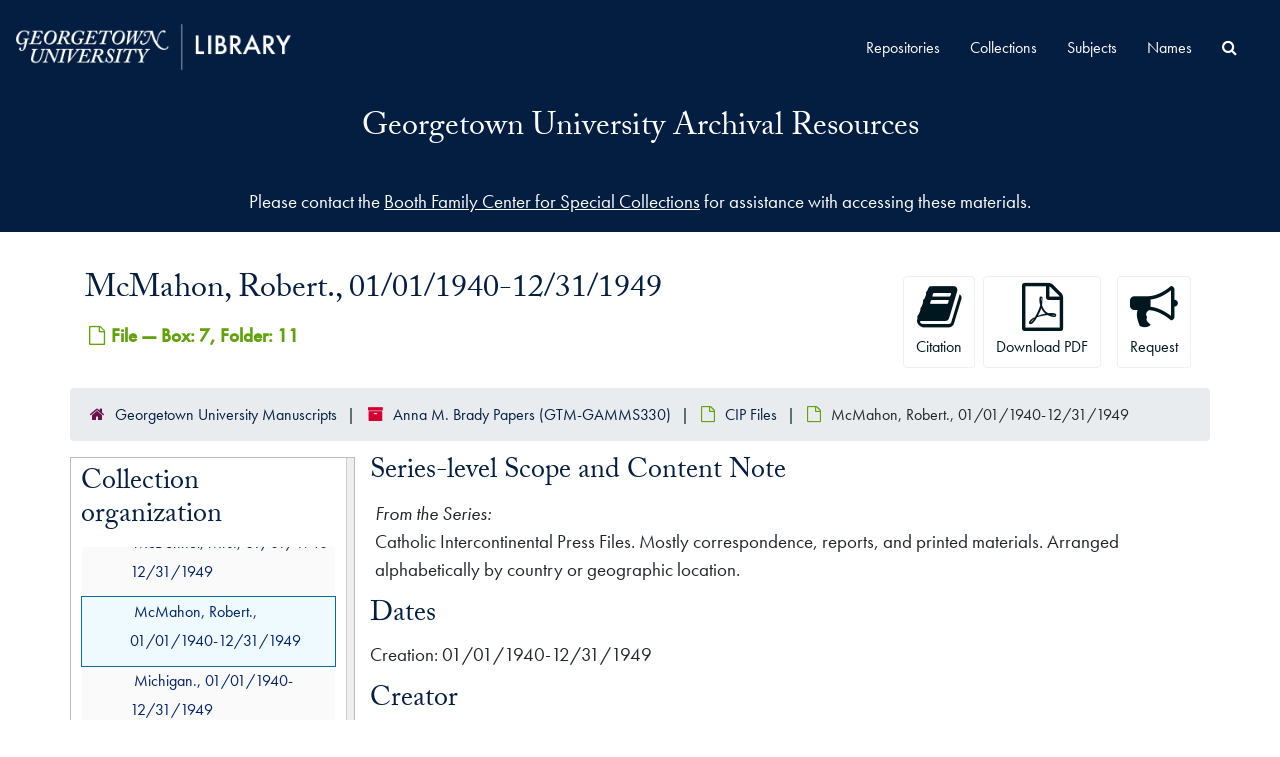

--- FILE ---
content_type: text/html;charset=utf-8
request_url: https://findingaids.library.georgetown.edu/repositories/15/archival_objects/1220374
body_size: 27828
content:
<!DOCTYPE html>
<html lang="en">
<head>
	<meta charset="utf-8"/>
	<meta http-equiv="X-UA-Compatible" content="IE=edge"/>
	<meta name="viewport" content="width=device-width, initial-scale=1">
	<link rel="shortcut icon" type="image/x-icon" href="/assets/laufavicon.ico">
	<title>McMahon, Robert., 01/01/1940-12/31/1949 | Georgetown University Archival Resources</title>
	<meta name="csrf-param" content="authenticity_token" />
<meta name="csrf-token" content="o/8hT661/zW+PO+9giQrZVdlRx5L7TWNQVpnNpwFcLkVG/FPuLAFWAabj+zhFlZvq24J2/TjFXSPr3z6NfAfVQ==" />

		<meta name="referrer" content="origin-when-cross-origin" />

	<script>
	 var APP_PATH = '/';
	 var SHOW_IDENTIFIERS_IN_TREE = false;
	</script>

	<link rel="stylesheet" media="all" href="/assets/application-06bee93749fb0307ddd1eb45f8e45e1cd2057b711f981d5181c4aef99ba423ed.css" />
	<script src="/assets/application-589dd4e86c691634ac2aec1683b4c758133e463261a6795a9e45d0f75b93fad7.js"></script>
  <script src="/assets/gucustom.js"></script>
        
    <script type="application/ld+json">
    {
  "@context": "http://schema.org/",
  "@id": "https://findingaids.library.georgetown.edu/repositories/15/archival_objects/1220374",
  "@type": "ArchiveComponent",
  "name": "McMahon, Robert., 01/01/1940-12/31/1949",
  "isPartOf": "https://findingaids.library.georgetown.edu/repositories/15/archival_objects/1220247",
  "description": "Catholic Intercontinental Press Files. Mostly correspondence, reports, and printed materials. Arranged alphabetically by country or geographic location.\n\n",
  "creator": [
    {
      "@id": "https://findingaids.library.georgetown.edu/agents/people/1458",
      "@type": "Person",
      "name": "Brady, Anna M., 1901-1999"
    }
  ],
  "dateCreated": [
    "Creation: 01/01/1940-12/31/1949"
  ],
  "holdingArchive": {
    "@id": "https://findingaids.library.georgetown.edu/repositories/15",
    "@type": "ArchiveOrganization",
    "name": "Georgetown University Manuscripts",
    "address": {
      "@type": "PostalAddress",
      "streetAddress": [
        "Lauinger Library, 5th Floor",
        "37th and O Streets, N.W."
      ],
      "addressLocality": "Washington",
      "addressRegion": "DC",
      "postalCode": "20057"
    }
  }
}
  </script>


		<!-- Begin plugin layout -->
		<link rel="stylesheet" type="text/css" href="/assets/theme.css">
<script>
  (function(i,s,o,g,r,a,m){i['GoogleAnalyticsObject']=r;i[r]=i[r]||function(){
  (i[r].q=i[r].q||[]).push(arguments)},i[r].l=1*new Date();a=s.createElement(o),
  m=s.getElementsByTagName(o)[0];a.async=1;a.src=g;m.parentNode.insertBefore(a,m)
  })(window,document,'script','//www.google-analytics.com/analytics.js','ga');

  ga('create', 'UA-397597-20', 'auto');
  ga('send', 'pageview');
</script>
		<!-- End plugin layout -->
		<!-- Begin plugin layout -->
		
		<!-- End plugin layout -->

<!-- HTML5 shim and Respond.js for IE8 support of HTML5 elements and media queries -->
<!-- WARNING: Respond.js doesn't work if you view the page via file:// -->
<!--[if lt IE 9]>
	<script src="https://oss.maxcdn.com/html5shiv/3.7.3/html5shiv.min.js"></script>
	<script src="https://oss.maxcdn.com/respond/1.4.2/respond.min.js"></script>
<![endif]-->
</head>

<body class="min-h-screen d-flex flex-column">

		<!-- Begin plugin layout -->
		
		<!-- End plugin layout -->
		<!-- Begin plugin layout -->
		
		<!-- End plugin layout -->

	<div class="skipnav">
  <a class="sr-only sr-only-focusable" href="#maincontent">Skip to main content</a>
</div>


	<div class="container-fluid no-pad">
		<section  id="header">
  <div class="branding-container navbar-branding">
    <div class="gulogo">
      <a class="gulogo-link" href="https://www.library.georgetown.edu" title="Georgetown University Library Website"><img alt="Georgetown University Library Website" src="/assets/Georgetown_H_Library_1c-whiteCMYK.png" /></a>
    </div>
    <div class="row branding-title">
      <div class="col-sm-9 h1">
          <a title="Return to the ArchivesSpace homepage" href="https://findingaids.library.georgetown.edu"> Georgetown University Archival Resources</a> 
          
      </div>
    </div>
  </div>
</section>
		<section id="navigation">
  <nav class="navbar navbar-expand-lg navbar-default" aria-label="top-level navigation">
    <div class="collapse navbar-collapse top-bar" id="collapsemenu">
      <ul class="nav navbar-nav mr-auto">
          <li class="nav-item">
            <a class="nav-link" href="/repositories">Repositories</a>
          </li>
          <li class="nav-item">
            <a class="nav-link" href="/repositories/resources">Collections</a>
          </li>
          <li class="nav-item">
            <a class="nav-link" href="/subjects">Subjects</a>
          </li>
          <li class="nav-item">
            <a class="nav-link" href="/agents">Names</a>
          </li>
            <li class="nav-item"><a class="nav-link" href="/search?reset=true" title="Search All Archival Resources">
              <span class="fa fa-search" aria-hidden="true"></span>
              <span class="sr-only">Search All Archival Resources</span>
            </a>
          </li>
      </ul>
    </div>
    <button type="button" class="navbar-toggler" data-toggle="collapse" data-target="#collapsemenu" aria-expanded="false">
      <span class="sr-only">Navigation menu for smaller devices</span>
      <span class="icon-bar"></span>
      <span class="icon-bar"></span>
      <span class="icon-bar"></span>
    </button>
  </nav>
</section>
	</div>

	<div class="gu-ask-us container-fluid no-pad">
		Please contact the <a href="https://www.library.georgetown.edu/special-collections/using/requests/information">Booth Family Center for Special Collections</a> for assistance with accessing these materials.
	</div>

	<section id="content" class="container">
		<a name="maincontent" id="maincontent"></a>
		
		<a name="main" title="Main Content"></a>
<div id="main-content" class="objects">
  <div class="d-flex" id="info_row">
    <div class="information flex-grow-1">
      

<h1>
    McMahon, Robert., 01/01/1940-12/31/1949
</h1>


<div class="badge-and-identifier">
  <div class="record-type-badge archival_object">
    <i class="fa fa-file-o"></i>&#160;File  &mdash; Box: 7, Folder: 11
  </div>
    <div class="identifier">
      <span class="id-label">Identifier:</span>&#160;<span class="component">92871</span>
    </div>
</div>

    </div>
    <div class="page_actions">
    <div title="Page Actions" class="d-flex justify-content-end">
    <div class="large-badge text-center resource p-1">
        <form id="cite_sub" action="/cite" accept-charset="UTF-8" method="post"><input name="utf8" type="hidden" value="&#x2713;" autocomplete="off" /><input type="hidden" name="authenticity_token" value="vKviFSviCLK3y3UTfW5cz10Ivxx40YaJakOIMeK79iBu8hmenF6VKj4yVXFrSzg/hwiiA+IQ0jGhp7vg015sPQ==" autocomplete="off" />
  <input type="hidden" name="uri" id="uri" value="/repositories/15/archival_objects/1220374" autocomplete="off" />
  <input type="hidden" name="cite" id="cite" value="92871, McMahon, Robert., 01/01/1940-12/31/1949, Box: 7, Folder: 11. Anna M. Brady Papers, GTM-GAMMS330. Georgetown University Manuscripts.   https://findingaids.library.georgetown.edu/repositories/15/archival_objects/1220374  Accessed  November 18, 2025." autocomplete="off" />
  <button type="submit" class="btn page_action request btn-default">
    <i class="fa fa-book fa-3x"></i><br/>
    Citation
  </button>
</form>
    </div>
    <div class="large-badge text-center resource p-1">
        

    <form id="print_form" action="/repositories/15/resources/1220374/pdf" accept-charset="UTF-8" method="post"><input name="utf8" type="hidden" value="&#x2713;" autocomplete="off" /><input type="hidden" name="authenticity_token" value="EcEgfT1wWkZqzOhfrRx0HnuF+2828DhhcbROeel5TLCxGvDfqse1eHPxcyR+MDowdtDhfxs1htDZbtgh52ycKw==" autocomplete="off" />
      <input type="hidden" name="base_token" id="base_token" value="4664029fa84c161e46d90cd1ade21bb0" autocomplete="off" />
      <input type="hidden" name="token" id="token" value="" autocomplete="off" />
      <button id="print_button" class="btn btn-default page_action print">
        <i class="fa fa-file-pdf-o fa-3x"></i><br/>
        <span class="print-label">Download PDF</span><span class="generating-label" style="display: none">Generating</span>
      </button>
</form>
    </div>
    <div class="large-badge text-center resource p-1">
            <a id="staff-link" href="#" class="btn btn-default page_action staff d-none" target="_blank">
        <i class="fa fa-pencil fa-3x"></i>
        <br/>
        Staff Only
    </a>

    </div>
    <div class="large-badge text-center resource p-1">

            <a class="btn btn-default page_action" title="Request" href="https://www.library.georgetown.edu/special-collections/using/requests/information?uri=/repositories/15/archival_objects/1220374"><i class='fa fa-3x fa-bullhorn'></i><br>Request</a>
    </div>
</div>

    </div>
  </div>

  <section class="row">
    <div class="information w-100">
      <div class="container-fluid p-0 clear">
    <nav aria-label="hierarchical navigation">
      <ul class="breadcrumb">
	<li>
	  <span class='record-type-badge repository' aria-hidden='true'>       <i class='fa fa-home'></i>     </span>
	    <a href='/repositories/15'>
		Georgetown University Manuscripts
	    </a>
	</li>
	<li>
	  <span class='record-type-badge resource' aria-hidden='true'>       <i class='fa fa-archive'></i>     </span>
	    <a href='/repositories/15/resources/10240'>
		Anna M. Brady Papers (GTM-GAMMS330)
	    </a>
	</li>
	<li>
	  <span class='record-type-badge archival_object' aria-hidden='true'>       <i class='fa fa-file-o'></i>     </span>
	    <a href='/repositories/15/archival_objects/1220247'>
		CIP Files
	    </a>
	</li>
	<li>
	  <span class='record-type-badge archival_object' aria-hidden='true'>       <i class='fa fa-file-o'></i>     </span>
	    McMahon, Robert., 01/01/1940-12/31/1949
	</li>
      </ul>
    </nav>
</div>

    </div>
  </section>

  <div class="row align-items-start" id="notes_row">
    <div
      id="sidebar"
      class="sidebar sidebar-container col-sm-3 resizable-sidebar resizable-sidebar-left infinite-tree-sidebar"
      data-sidebar-position="left"
    >

      <script src="/assets/largetree-72b4229592416085346cda5f0ac7f94abffb7a26be4058aaf1cbe79e03a1118b.js"></script>
<script src="/assets/tree_renderer-e64dd44d07976947542a99f3f3b2887aa4e50e22ad71655ebc5aa6c3ae49aa45.js"></script>

<h2>Collection organization</h2>
<div class="infinite-tree-view largetree-container" id='tree-container' style="height: 600px"></div>

<script>

    var root_uri = '/repositories/15/resources/10240';
    var should_link_to_record = true;

    var tree = new LargeTree(new TreeDataSource(root_uri + '/tree'),
        $('#tree-container'),
        root_uri,
        true,
        new SimpleRenderer(should_link_to_record),
        function() {
            var tree_id = TreeIds.uri_to_tree_id('/repositories/15/archival_objects/1220374');
            tree.setCurrentNode(tree_id, function() {
                // scroll to selected node
                tree.elt.scrollTo('#'+tree_id, 0, {offset: -50});
            });
        },
        function(current_node, tree) {
          tree.expandNode(current_node);
        });
</script>

    </div>
   <div class="col-sm-9 resizable-content-pane">
    
    <!-- Look for '_inherited' and '*_inherited' properties -->
<div class="upper-record-details">
      
    <div class="abstract single_note" >
     <h2>Series-level Scope and Content Note</h2>
         <div class="subnote mr-2">
           
<div class="wrap-anywhere note-content">
    <span class="inherit">From the Series:</span>

    <p>Catholic Intercontinental Press Files. Mostly correspondence, reports, and printed materials. Arranged alphabetically by country or geographic location.</p>
</div>

         </div>
    </div>


      <h2>Dates</h2>
      <ul class="dates-is-single-date">
        <li class="dates"> 
            Creation: 01/01/1940-12/31/1949 
        </li>
</ul>



      
  <h2>Creator</h2>
  <ul class="present_list agents_list">
      <li>
          <span class="inherit">From the Collection:</span>


        <a href="/agents/people/1458">Brady, Anna M., 1901-1999</a>
        (Person)
      </li>
  </ul>


        
    <div class="accessrestrict single_note" >
     <h2>Conditions Governing Access</h2>
         <div class="subnote mr-2">
           
<div class="wrap-anywhere note-content">
    

    <p>Most manuscripts collections at the Georgetown University Booth Family Center for Special Collections are open to researchers; however, restrictions may apply to some collections. Collections stored off site require a minimum of three days for retrieval. For use of all manuscripts collections, researchers are advised to contact the Booth Family Center for Special Collections in advance of any visit.</p>
</div>

         </div>
    </div>



      <h2>Language of Materials</h2>
        <p class="language"><span class="inherit">From the Collection:</span>
	  English
	</p>

    


      
      
</div>

    <div class="acc_holder clear-both">
      <div id="res_accordion" class="accordion">
	  <div class="card">
    <div class="card-header">
      <h2 class="card-title mb-0">
        <a class="accordion-toggle" data-toggle="collapse" data-target="#add_desc" aria-controls="add_desc" aria-expanded="true">
          Additional Description
        </a>
      </h2>
    </div>
    <div id="add_desc" class="collapse show note_panel">
      <div class="card-body">
        	    <div class="note">
	      
    <div class="physloc single_note" >
     <h3>Shelf Location</h3>
        
<div class="wrap-anywhere note-content">

    <p>04/11/02</p>
</div>

    </div>

	    </div>
	    <div class="note">
	      
    <div class="physdesc single_note" >
     <h3>Container Summary</h3>
        
<div class="wrap-anywhere note-content">

    <p>CIP Files - Robert McMahon.</p>
</div>

    </div>

	    </div>

      </div>
    </div>
  </div>

    

	   <div class="card">
    <div class="card-header">
      <h2 class="card-title mb-0">
        <a class="accordion-toggle" data-toggle="collapse" data-target="#cont_list" aria-controls="cont_list" aria-expanded="true">
          Physical Storage Information
        </a>
      </h2>
    </div>
    <div id="cont_list" class="collapse show note_panel">
      <div class="card-body">
          <ul class="present_list top_containers">
     <li>
         <a href="/repositories/15/top_containers/15274">
        Box: 7, Folder: 11 (Mixed Materials)
         </a>
     </li>
  </ul>

      </div>
    </div>
  </div>

	      <div class="card">
    <div class="card-header">
      <h2 class="card-title mb-0">
        <a class="accordion-toggle" data-toggle="collapse" data-target="#repo_details" aria-controls="repo_details" aria-expanded="true">
          Repository Details
        </a>
      </h2>
    </div>
    <div id="repo_details" class="collapse show note_panel">
      <div class="card-body">
        <h3>Repository Details</h3>
<p> Part of the Georgetown University Manuscripts Repository</p>
<div class="website">
  <a href="https://www.library.georgetown.edu/special-collections/manuscripts">https://www.library.georgetown.edu/special-collections/manuscripts</a>
</div>



<div class='contact_info'>
  <strong>Contact:</strong> <br/>
  <span class="street">
    Lauinger Library, 5th Floor <br/>37th and O Streets, N.W.
    <br />
  </span>

     <span class="city">Washington</span>
     <span class="region">DC</span>
     <span class="post_code">20057</span>

<br/>


<!-- YEE HAW -->
<span class="email"><i class="fa fa-envelope" aria-hidden="true"></i> <a href="mailto:speccoll@georgetown.edu" title="Send email">speccoll@georgetown.edu</a></span>
<br/>
</div>



      </div>
    </div>
  </div>

      </div>
        
        
    </div>
    <script type="text/javascript" >initialize_accordion(".note_panel", "Expand All" , "Collapse All", true);
    </script>

   </div>

  </div>
  <script>
    document.querySelectorAll("[data-js='readmore']").forEach((el) => {
      new ReadMoreNotes(el);
    });
  </script>
    <div class="modal fade" id="cite_modal" tabindex="-1" role="dialog" aria-modal="true" aria-labelledby="cite_modalLabel">
  <div class="modal-dialog modal-lg">
    <div class="modal-content">
      <header class="modal-header">
        <h2 class="modal-title h3" id="cite_modalLabel">Citation</h2>
        <button type="button" class="close" id="cite_modal_header_close" data-dismiss="modal" aria-label="Close">&times;</button>
      </header>
      <div class="modal-body">
        <section class="card">
  <header class="card-header">
    <h3 class="card-title mb-0">Cite Item</h3>
  </header>
  <div class="card-body d-flex align-items-center gap-x-3">
    <p id="item_citation" class="flex-grow-1 mb-0">McMahon, Robert., 01/01/1940-12/31/1949, Box: 7, Folder: 11. Anna M. Brady Papers, GTM-GAMMS330. Georgetown University Manuscripts, Booth Family Center for Special Collections.</p>
    <button type="button" id="copy_item_citation" class="btn btn-primary flex-shrink-0 clip-btn" data-clipboard-target="#item_citation" aria-label="Copy item citation to clipboard">Copy to clipboard</button>
  </div>
</section>
<section class="card mt-3">
  <header class="card-header">
    <h3 class="card-title mb-0">Cite Item Description</h3>
  </header>
  <div class="card-body d-flex align-items-center gap-x-3">
    <p id="item_description_citation" class="flex-grow-1 mb-0">McMahon, Robert., 01/01/1940-12/31/1949, Box: 7, Folder: 11. Anna M. Brady Papers, GTM-GAMMS330. Georgetown University Manuscripts, Booth Family Center for Special Collections.   https://findingaids.library.georgetown.edu/repositories/15/archival_objects/1220374  Accessed  November 18, 2025.</p>
    <button type="button" id="copy_item_description_citation" class="btn btn-primary flex-shrink-0 clip-btn" data-clipboard-target="#item_description_citation" aria-label="Copy item description citation to clipboard">Copy to clipboard</button>
  </div>
</section>

      </div>
      <footer class="modal-footer">
        <button type="button" class="btn btn-secondary" id="cite_modal_footer_close" data-dismiss="modal" aria-label="Close">Close</button>
      </footer>
    </div>
  </div>
</div>

<script type ="text/javascript" >setupCite()</script>

</div>

	</section>

	<script  type="text/javascript" >
		$(".upper-record-details .note-content").each(function(index, element){$(this).readmore(1000)});
	</script>

	<footer>
  <div class="panel-footer gureps">
    <div class="gulogo branding-container">
      <a class="gureplogo" href="https://www.library.georgetown.edu/special-collections" title="Booth Family Center for Special Collections"><img alt="Booth Family Center for Special Collections Logo" src="/assets/bfcsc-logo-small-inverted.png" /></a>
      <a class="gureplogo" href="https://bioethics.georgetown.edu/" title="Bioethics Research Library at Georgetown University"><img alt="Bioethics Research Library at Georgetown University Logo" src="/assets/brl-logo-40ht.png" /></a>
    </div>
  </div>
  <div class="site-footer">
    <div class="container">
        <div class="site-footer__top clearfix">
            <section class="row region region-footer-first g-0">
                <div id="block-footercontacts" class="block block-block-content block-block-contentc9c5d493-9d79-49a0-82f1-3a065a75ff5c">
                    <div class="content">
                        <div class="clearfix text-formatted field field--name-body field--type-text-with-summary field--label-hidden field__item">
                            <ul>
                                <li><a href="https://www.library.georgetown.edu/contact">Contact Us</a></li>
                                <li><a href="https://www.library.georgetown.edu/directory">Directory</a></li>
                                <li><a href="https://www.library.georgetown.edu/visitors">Visit</a></li>
                                <li><a href="https://www.library.georgetown.edu/directions">Maps</a></li>
                            </ul>
                        </div>
                    </div>
                </div>
            </section>
            <section class="row region region-footer-second g-0">
                <div id="block-footernav" class="block block-block-content block-block-contentedda6cd3-125a-47b9-b83c-cb70ab57ac99">
                    <div class="content">
                        <div class="clearfix text-formatted field field--name-body field--type-text-with-summary field--label-hidden field__item">
                            <ul>
                                <li><a href="https://www.library.georgetown.edu/services">Services</a></li>
                                <li><a href="https://www.library.georgetown.edu/research">Research</a></li>
                                <li><a href="https://www.library.georgetown.edu/collections">Collections</a></li>
                                <li><a href="https://www.library.georgetown.edu/spaces">Spaces</a></li>
                                <li><a href="https://www.library.georgetown.edu/about">About</a></li>
                            </ul>
                        </div>

                    </div>
                </div>
            </section>
            <section class="row region region-footer-third g-0">
                <div id="block-footersocialmedia" class="block block-block-content block-block-contentf6de8f7f-43cb-465f-b2ad-9f0528bd5ee1">
                    <div class="content">
                        <div class="clearfix text-formatted field field--name-body field--type-text-with-summary field--label-hidden field__item">
                            <ul aria-label="Georgetown University Library Social Media Links">
                                <li class="menu-item"><a href="https://www.facebook.com/gulibrary"><svg enable-background="new 0 0 30 30" version="1.1" viewBox="0 0 30 30" x="0px" xml:space="preserve" xmlns="http://www.w3.org/2000/svg" xmlns:xlink="http://www.w3.org/1999/xlink" y="0px">
                                <title></title>
                                <path d="M23.5,5.5H6.6C6,5.5,5.5,6,5.5,6.6v16.9c0,0.6,0.5,1,1.1,1h9.1v-7.3h-2.5v-2.9h2.5v-2.1c0-2.5,1.5-3.8,3.7-3.8c0.7,0,1.5,0,2.2,0.1v2.6h-1.5c-1.2,0-1.4,0.6-1.4,1.4v1.8h2.8l-0.4,2.9h-2.5v7.3h4.9c0.6,0,1-0.5,1-1V6.6C24.5,6,24,5.5,23.5,5.5z" fill="#FFFFFF"></path></svg><span>Facebook</span></a></li>
                                <li class="menu-item"><a href="https://twitter.com/gtownlibrary"><svg enable-background="new 0 0 30 30" version="1.1" viewBox="0 -40 448 700" x="0px" xml:space="preserve" y="0px" xmlns:xlink="http://www.w3.org/1999/xlink"><title>X</title><path fill="#FFFFFF" d="M389.2 48h70.6L305.6 224.2 487 464H345L233.7 318.6 106.5 464H35.8L200.7 275.5 26.8 48H172.4L272.9 180.9 389.2 48zM364.4 421.8h39.1L151.1 88h-42L364.4 421.8z"></path></svg><span>X</span></a></li>
                                <li class="menu-item"><a href="https://www.instagram.com/gtownlibrary/"><svg enable-background="new 0 0 30 30" version="1.1" viewBox="0 0 30 30" x="0px" xml:space="preserve" xmlns="http://www.w3.org/2000/svg" xmlns:xlink="http://www.w3.org/1999/xlink" y="0px">
                                <title></title>
                                <path d="M15,5.5c-2.6,0-2.9,0-3.9,0.1c-1,0-1.7,0.2-2.3,0.4C8.2,6.2,7.6,6.6,7.1,7.1S6.2,8.2,6,8.8c-0.2,0.6-0.4,1.3-0.4,2.3c-0.1,1-0.1,1.3-0.1,3.9s0,2.9,0.1,3.9c0,1,0.2,1.7,0.4,2.3c0.2,0.6,0.6,1.2,1.1,1.7s1.1,0.9,1.7,1.1c0.6,0.2,1.3,0.4,2.3,0.4s1.3,0.1,3.9,0.1s2.9,0,3.9-0.1c1,0,1.7-0.2,2.3-0.4c0.6-0.2,1.2-0.6,1.7-1.1s0.9-1.1,1.1-1.7c0.2-0.6,0.4-1.3,0.4-2.3s0.1-1.3,0.1-3.9s0-2.9-0.1-3.9c0-1-0.2-1.7-0.4-2.3c-0.2-0.6-0.6-1.2-1.1-1.7S21.8,6.2,21.2,6c-0.6-0.2-1.3-0.4-2.3-0.4C17.9,5.5,17.6,5.5,15,5.5 M15,7.2c2.5,0,2.8,0,3.8,0.1c0.9,0,1.4,0.2,1.8,0.3C21,7.8,21.4,8,21.7,8.3s0.5,0.7,0.7,1.1c0.1,0.3,0.3,0.8,0.3,1.8s0.1,1.3,0.1,3.9c0,2.5,0,2.8-0.1,3.8c0,0.9-0.2,1.4-0.3,1.8c-0.2,0.4-0.4,0.8-0.7,1.1c-0.3,0.3-0.6,0.5-1.1,0.7c-0.3,0.1-0.8,0.3-1.8,0.3s-1.3,0.1-3.8,0.1s-2.8,0-3.8-0.1c-0.9,0-1.4-0.2-1.8-0.3c-0.4-0.2-0.8-0.4-1.1-0.7c-0.3-0.3-0.5-0.7-0.7-1.1c-0.1-0.3-0.3-0.8-0.3-1.8s-0.1-1.3-0.1-3.8s0-2.8,0.1-3.9c0-0.9,0.2-1.4,0.3-1.8C7.8,9,8,8.6,8.3,8.3C8.6,8,8.9,7.8,9.4,7.6c0.3-0.1,0.8-0.3,1.8-0.3C12.2,7.2,12.5,7.2,15,7.2M15,18.2c-1.7,0-3.2-1.4-3.2-3.2s1.4-3.2,3.2-3.2s3.2,1.4,3.2,3.2S16.7,18.2,15,18.2 M15,10.1c-2.7,0-4.9,2.2-4.9,4.9s2.2,4.9,4.9,4.9s4.9-2.2,4.9-4.9S17.7,10.1,15,10.1 M21.2,9.9c0,0.6-0.5,1.1-1.1,1.1c-0.6,0-1.1-0.5-1.1-1.1c0-0.6,0.5-1.1,1.1-1.1C20.7,8.8,21.2,9.3,21.2,9.9" fill="#FFFFFF"></path></svg><span>Instagram</span></a></li>
                                <li class="menu-item"><a href="https://www.youtube.com/c/georgetownuniversitylibrary"><svg enable-background="new 0 0 30 30" version="1.1" viewBox="0 0 30 30" x="0px" xml:space="preserve" xmlns="http://www.w3.org/2000/svg" xmlns:xlink="http://www.w3.org/1999/xlink" y="0px">
                                <title></title>
                                <path d="M27.6,10c0,0-0.3-1.7-1.1-2.5c-1-1.1-2.1-1.1-2.6-1.1c-3.5-0.3-9-0.3-9-0.3l0,0c0,0-5.4,0-9,0.3c-0.6,0-1.6,0-2.7,1.1c-0.8,0.8-1,2.5-1,2.5s-0.3,2-0.3,4.1V16c0,2,0.3,4.1,0.3,4.1s0.3,1.7,1.1,2.5c1,1.1,2.3,1,2.9,1.1C8.3,23.9,15,24,15,24s5.4,0,9.1-0.3c0.5-0.1,1.6-0.1,2.6-1.1c0.8-0.8,1.1-2.5,1.1-2.5s0.3-2,0.3-4.1v-1.9C27.9,12,27.6,10,27.6,10z M12.3,18.6v-7.2l6.9,3.4L12.3,18.6z" fill="#FFFFFF"></path></svg><span>YouTube</span></a></li>
                            </ul>
                        </div>
                    </div>
                </div>
            </section>
            <section class="row region region-footer-fourth g-0">
                <div id="block-footeraddress" class="block block-block-content block-block-content4de98366-3305-44ad-8c0f-4a6ff93bf4d9">
                    <div class="content">
                        <div class="clearfix text-formatted field field--name-body field--type-text-with-summary field--label-hidden field__item"><p>Georgetown University Library<br>
                        37th &amp; O Streets, N.W.<br>
                        Washington, D.C. 20057-1174<br>
                            <a href="tel:+12026877607" style="text-decoration:underline;">202-687-7607</a></p>
                        </div>
                    </div>
                </div>
            </section>
        </div>
        <div class="site-footer__bottom">
            <section class="row region region-footer-fifth g-0">
                <div id="block-footerbottom" class="block block-block-content block-block-contentf6c7fbbd-8957-4c1a-b2d6-6ebba79a6ef9">
                    <div class="content">
                        <div class="clearfix text-formatted field field--name-body field--type-text-with-summary field--label-hidden field__item">
                            <ul>
                                <li><a href="https://www.georgetown.edu/privacy-policy/">Privacy Policy</a></li>
                                <li><a href="/copyright">Copyright</a></li>
                                <li><a href="https://accessibility.georgetown.edu/">Web Accessibility</a></li>
                                <li><a href="https://ideaa.georgetown.edu/notice-of-non-discrimination/">Notice of Non-Discrimination</a></li>
                            </ul>
                        </div>
                    </div>
                </div>
            </section>
        </div>
    </div>
</div>
</footer>


			<script>
				FRONTEND_URL = "https://staff.findingaids.library.georgetown.edu";
				RECORD_URI = "/repositories/15/archival_objects/1220374";
				STAFF_LINK_MODE = "edit";
			</script>

</body>
</html>

--- FILE ---
content_type: text/css; charset=utf-8
request_url: https://findingaids.library.georgetown.edu/assets/theme.css
body_size: 13547
content:
@import url("https://use.typekit.net/acg7emb.css");
@import "stylesheets/archivesspace/colors.scss";

/*
#header div.branding-container::before {
    content: "The Georgetown Archival Resouces System is being re-indexed.  Some content may not be available during this process." !important;
    top: 0px;
    position: relative;
    display: block;
    background-color: #c63535;
}
*/

/* @media (min-width: 1200px) {
  .container {
      width: 1440px !important;
  }
}

@media (min-width: 992px) {
  .container {
    width: 970px;
  }
}

@media (min-width: 768px) {
  .container {
      width: 750px;
  }
} */

#content {
  min-height: 60vh;
  padding-right: 15px;
  padding-left: 15px;

}

h1, h2, h3, h4, .h1, .h2, .h3, .h4 {
  font-family: adobe-caslon-pro, serif;
  font-weight: 400;
}

h4, h5, h6 {
  margin-top: 1.25rem;
  margin-bottom: 1.25rem;
}

body {
  font-size: 1.178rem;
  font-family: futura-pt, sans-serif;
  line-height: 1.5em;
}

.h1, h1 {
  font-size: calc(1.325rem + .9vw);
}

@media (min-width: 1200px) {
  .h1, h1 {
      font-size: 2rem;
  }
}

.h2, h2 {
  font-size: calc(1.3rem + .6vw);
}

@media (min-width: 1200px) {
  .h2, h2 {
    font-size: 1.75rem;
  }
}

@media (min-width: 1200px) {
  .h3, h3 {
    font-size: 1.5rem;
  }
}

.h3, h3 {
  font-size: calc(1.275rem + .3vw);
}

.h4, h4 {
  font-size: 1.25rem;
}

/* Textual element overrides */

div.record-type-badge, .identifier .id-label, .inline-label, span {
  font-family: unset;
}

.record-type-badge.archival_object {
  color: #61A30A;
  border-color: #61A30A;
}

label {
  font-size: .875rem;
  white-space: nowrap;
}

p a {
  color: #005a8f;
  text-decoration: underline;
}

/* h1 a, h2 a, h3 a, h4 a, .h1 a, .h2 a, .h3 a, .h4 a, p a {
  text-decoration: underline;
} */

.panel-title {
  font-size: 1.178rem;
}

.btn {
  margin-bottom: 1rem;
}

.btn:active.more, .btn:active.less {
  box-shadow: unset;
  -webkit-box-shadow: unset;
}

.btn-primary {
  background-color: #64A70B !important; 
  color: black;
  border-color: unset;
  margin-bottom: 1rem;
}

.btn-primary:hover, .btn-primary:focus, .btn-primary.focus, .btn-primary:active, .btn-primary:active:focus, .btn-primary:active:hover {
  color: black;
  background-color: #64A70B;
  opacity: .9;
  border-color: unset;
}

.btn-sm, .btn-group-sm>.btn {
  font-size: 14px;
}

.plusminus .btn {
  margin-bottom: unset;
}

input[type="submit"][value="Sort"] {
  margin-bottom: .25rem;
}

.dl-horizontal-fa dt {
  font-size: 1rem;
}

div.information {
  overflow: unset !important;
}

.filters ul {
  padding-inline-start: unset;
}

@media (max-width: 767px) {
  div[title="Page Actions"] {
    text-align: unset;
  }
}

.breadcrumb {
  font-size: 1rem;
}

.tabbing .nav-pills {
  margin-bottom: .5rem;
}

.tabbing.nav-pills > li.disabled > a {
  cursor: auto;
  display: none;
}

.tabbing.nav-pills > li.disabled > a.active {
  display: block;
}

.tabbing.nav-pills > li > a.active {
  background-color: #012169;
  color: #fff;
}

.tabbing.nav-pills > li > a {
  background-color: #d2d2d2;
  color: #041E42;
}

@media (max-width: 991px) {
  .tabbing.nav-pills > li > a {
    font-size: 14px;
  }
}

.tabbing.nav-pills>li:first-child a {
  border-top-left-radius: unset;
  border-bottom-left-radius: unset;
}

.tabbing.nav-pills>li:last-child a {
  border-top-right-radius: unset;
  border-bottom-right-radius: unset;
}

.infinite-record-wrapper {
  margin-top: 1rem;
  margin-bottom: 1rem;
  border-top: 1px dotted #004f6f; 
  border-bottom: 1px dotted #004f6f; 
}

.infinite-record-wrapper {
  overflow-y: scroll; 
}

/* @media (max-width: 991px) {
  .infinite-record-wrapper {
    height: unset;
    overflow: unset; 
  }
}

@media (min-width: 992px) {
  .infinite-record-wrapper {
    overflow-y: scroll; 
  }
} */

.infinite-record-record:last-of-type {
  border-bottom: unset;
}

.infinite-record-scrollbar {
  display: none;
}

.form-horizontal .form-group {
  margin-right: unset;
  margin-left: unset;
}

#sidebar {
  border: 1px solid #BBBCBC;
}

#sidebar form, .filter_more form {
  max-width: unset;
  margin: unset;
  padding: unset;
}

.filter_more input[type="submit"][value="Search"] {
  margin-left: 15px; 
}

.largetree-container {
  background-color: unset;
}

.largetree-container .table.root div.table-row:first-child {
  background-color: unset;
}

.largetree-container .table-cell {
  white-space: unset;
  height: unset;
  line-height: unset;
}

.largetree-container .indentor {
  width: 0px !important;
}

.largetree-container .indentor i {
  margin-left: -24px;
}

.largetree-container .indent-level-2 .table-cell {
  padding-left: 3rem;
}

.largetree-container .indent-level-3 .table-cell {
  padding-left: 4rem;
}

.largetree-container .indent-level-4 .table-cell {
  padding-left: 5rem;
}

.table .table-cell {
  font-size: 1rem;
  padding-left: 2rem;
  /* text-indent: -1.2rem; */
  padding-bottom: .7rem;
}

.largetree-container .indentor {
  background-color: unset;
  background-image: unset;
}

/* Search */

.searchstatement {
  padding: 0.625rem;
  background-color: unset;
}

.searchstatement .btn {
  margin-bottom: unset;
}

.searchterm {
  background-color: #00B5E2;
}

.recordrow {
  border: unset;
  border-bottom: 1px solid #BBBCBC;
}

.recordrow:last-child {
  border-bottom: unset;
}

/* Pagination */

.pagination>li>a {
  color: #012169;
}

.pagination .active a, .pagination .active a:hover, .pagination .active a:focus {
  background-color: #012169;
  border-color: #012169;
}

/* GU Library website text sizing overrides */

/* #main-content .information h1 {
  font-size: calc(1.325rem + .9vw);
}

@media (min-width: 1200px) {
  #main-content .information h1 {
      font-size: 2rem;
  }
}

@media (min-width: 1200px) {
  .search-results .record-title, .upper-record-details h2, .acc_holder h3, #sidebar h2 {
    font-size: 1.5rem;
  }
}

.search-results .record-title, .upper-record-details h2, .acc_holder h3, #sidebar h2 {
  font-size: calc(1.275rem + .3vw);
} */

#header .gulogo .gulogo-link img {
  width: 275px;
}

#header #neon-test {
    font-family: futura-pt, sans-serif;
    position: relative;
    top: -6px;
    font-size: 1.5rem;
    color: rgb(255, 255, 255);
    text-shadow: rgb(255, 255, 255) 0px 0px 4px, rgb(255, 255, 255) 0px 0px 6px, rgb(255, 0, 222) 0px 0px 8px, rgb(255, 0, 222) 0px 0px 10px, rgb(255, 0, 222) 0px 0px 15px, rgb(255, 0, 222) 0px 0px 20px, rgb(255, 0, 222) 0px 0px 25px;
}

#header, header {
  background-color: #041E42;
}

#header div.row {
  border-bottom: none;
  height: inherit;
}

#navigation {
  position: absolute;
  top: 1.25rem;
  right: .75rem;
}

@media (max-width: 991px) {
  #navigation .navbar-nav {
    margin: unset;
    margin-right: .5rem;
    background-color: #041e42;
    border: 1px solid white;
  }
}

@media (max-width: 991px) {
  #navigation .navbar-toggler {
    margin-right: unset;
    margin-top: unset;
    margin-bottom: unset;
    border: 1px solid white;
    padding: .5rem .5rem;
  }
}

@media (max-width: 991px) {
  #navigation .navbar-toggler:hover {
    background-color: white;
  }
}

.navbar-default .navbar-toggler .icon-bar {
    background-color: #004f6f;
    display: block;
    width: 22px;
    height: 2px;
    border-radius: 1px;
}

.navbar-toggler .icon-bar+.icon-bar {
    margin-top: 4px;
}

#navigation .navbar {
  display: block;
  border: unset;
  align-items: unset;
  background-color: unset;
  padding: .5rem 0rem .5rem 1rem;
}

#navigation .navbar .top-bar {
  background-color: #041E42 !important;
  border-top: unset;
  border-bottom: unset;
  float: left !important;
}

#navigation .navbar-collapse {
  margin-right: 1rem;
}

div.panel-footer {
	background-color: #041E42;
  border-top: unset;
  border-bottom-right-radius: unset;
  border-bottom-left-radius: unset;
	color: white;
}

div.panel-footer a {
	color: #7bace4!important;
	text-shadow: none!important;
}

.navbar-default .navbar-nav>li>a.nav-link {
  color: white;
  font-size: 1rem !important;
  padding: 10px 15px 10px 15px;
  line-height: 20px;
}

.navbar-default .navbar-nav>li>a.nav-link:hover, .navbar-default .navbar-nav>li>a.nav-link:focus {
  color: white;
}

#navigation h1, #navigation h1 a {
  color: #041e42;
}

div.panel-footer div.branding-container a {
  margin-left: 20px;
  margin-right: 20px;
  margin-bottom: 10px;
}

#header div.branding-container {
  width: 100% !important;
  text-align: center;
}

#header div.gulogo {
  text-align: left;
}

#header div.branding-title {
  padding-top: 2rem;
  padding-bottom: 1.5rem;
}

div.gulogo, .gudglogo {
	padding-top: 1.5rem;
  padding-bottom: .5rem;
  padding-left: 1rem;
}

#header div.row {
  margin-right: unset;
  margin-left: unset;
}

#header div.row div.h1 {
	color: white;
	text-align: center;
	position: relative;
	width: 100%;
  margin: auto;
	padding-top: 0px;
	padding-bottom: 0px;
}

.label-info, .badge-info {
  background-color: #72984b!important;
}

div.gucarroll {
	text-align: center;
}

div.gufoottext {
  text-align: right;
}

div.gufootlogo {
  text-align: right;
}

div.panel-footer.gureps {
  background-color: transparent;
  margin-bottom: -92px;
}

@media (max-width: 664px) {
  div.panel-footer.gureps {
    margin-bottom: -125px;
  }
}
   
div.panel-footer div.branding-container {
	margin-bottom: 10px;
  text-align: center;
}

@media (max-width: 664px) {
  div.panel-footer .gureplogo:last-of-type {
    position: relative;
    top: 10px;
  }
}

div.gu-ask-us {
	padding: 1rem;
	background-color: #041E42;
  text-align: center;
}

div.gu-ask-us, div.gu-ask-us a {
  color: white!important;
}

div.gu-ask-us a {
  text-decoration: underline;
}

div.title-pane div.gu-ask-us {
	margin-top: 10px;
	margin-left: 20px;
}

.navbar {margin-bottom:0px;} 
.panel-footer {margin-top: 0px;} 

#header a {
  color: white;
}

div.physloc {
  display:none;
}

.table .table-cell {
  overflow: unset;
}

@media (max-width: 767px) {
  .repository-logo {
    display: none;
  }
}

.objectimage img {
  min-width: unset; 
  max-width: 125px; 
}

.modal-header {
  background-color: unset;
}

.modal-body .panel-body {
  display: block;
}

.modal-body #item_citation {
  font-size: .875rem;
  margin-bottom: .5rem;
}

.modal-body #item_description_citation {
  font-size: .875rem;
  margin-bottom: .5rem;
}

.modal-footer {
  margin-top: unset;
}

/* Rules for customized version of GU Library website footer below */

footer {
  margin-top:  5rem;
}

.site-footer {
  font-family: futura-pt,sans-serif;
  padding-top: 0;
  padding-bottom: 30px;
  background: #041e42;
  display: block;
}

.site-footer .container {
  padding-top: 4.8125rem;
  padding-bottom: 3.5625rem;
  background-image: url(https://www.georgetown.edu/wp-content/themes/georgetown/pattern_lab/source/images/icons/seal.svg);
  background-repeat: no-repeat;
  background-position: right -3.125rem;
  padding-right: var(--bs-gutter-x,.75rem);
  padding-left: var(--bs-gutter-x,.75rem);
  margin-right: auto;
  margin-left: auto;
}

@media (min-width: 1440px) {
  .site-footer .container {
      width: 1440px;
  }
}

.site-footer .row {
  display: flex;
  flex-wrap: wrap;
  margin-top: calc(-1 * var(--bs-gutter-y));
  margin-right: calc(-.5 * var(--bs-gutter-x));
  margin-left: calc(-.5 * var(--bs-gutter-x));
}

@media (min-width: 560px) {
  .site-footer__top .region {
    float: left;
    position: relative;
    width: 50%;
  }
}

@media (min-width: 851px) {
  .site-footer__top .region:first-child {
      padding-left: 0;
  }
}

@media (min-width: 851px) {
  .site-footer__top .region {
    width: 24%;
    padding: 0 0.65%;
  }
}

.site-footer .row>* {
  flex-shrink: 0;
  width: 100%;
  max-width: 100%;
}

.site-footer *, .site-footer ::after, .site-footer ::before {
  box-sizing: border-box;
}

.site-footer .block {
  margin: 20px 0;
  border: none;
  padding: 10px;
}

.site-footer__bottom {
  margin-top: 30px;
}

.site-footer__bottom .region {
  margin-top: 20px;
}

.site-footer__bottom .block {
  margin: 8px 0;
}

.site-footer .content {
  color: #c0c0c0;
  color: rgba(255,255,255,0.65);
  font-size: 0.857em;
}

.site-footer ul {
  font-size: 1.108rem;
  padding-left: 1.4em;
  list-style: none;
  margin-top: 0;
  margin-bottom: 1rem;
}

.site-footer .content a {
  border-bottom: none;
  display: block;
  border-color: rgba(255,255,255,0.15);
  line-height: 1.2;
  padding: 14.1824px 2px 14.1824px 20px;
  text-indent: -15px;
  color: rgba(255,255,255,0.8);
  text-decoration: none;
}

.site-footer .content a:hover, .site-footer .content a:focus {
  color: rgba(255,255,255,0.95);
}

.site-footer__top .content li a:hover, .site-footer__top .content li a:focus {
  background-color: rgba(255,255,255,0.05);
  text-decoration: none;
}

.site-footer ul li a svg {
  margin-right: 0.9375rem;
  display: inline-block;
  width: 1.875rem;
  height: 1.875rem;
  vertical-align: middle;
}

#block-footeraddress {
  font-size: 1.4rem;
  line-height: 2.1;
  font-family: adobe-caslon-pro,serif;
  font-style: italic;
  font-weight: 400;
}

#block-footeraddress a {
  padding: .5rem 0rem 1rem 1rem;
}

.site-footer__top p {
  margin-top: 19.196px;
}

.site-footer__bottom .block {
  padding: 0;
}

.site-footer__bottom .content {
  padding: 6.856px 0;
}

#block-footerbottom ul {
  display: flex;
  justify-content: flex-end;
  column-gap: 2rem;
}

#block-footerbottom ul li {
  font-size: 13.712px;
}

#block-footerbottom ul li a {
  padding-top: unset;
  padding-bottom: unset;
} 

@media (max-width: 586px) {

  #block-footerbottom ul {
    padding-left: unset;
  }

  #block-footerbottom ul li a {
    text-indent: unset;
  } 
}


--- FILE ---
content_type: application/javascript
request_url: https://findingaids.library.georgetown.edu/assets/gucustom.js
body_size: 959
content:
$(function() {
    if ($("div.gu-ask-us").is("*")) {
        var notKie = (window.location.pathname.match(/\/repositories\/7/) == null);
        if (notKie) {
            //no action
        } else {
            var kie = $("<div class='gu-ask-us'>Please contact the <a href='mailto:bioethics@georgetown.edu'>Bioethics Research Library</a> for assistance with accessing these materials.</div>");
            $("div.gu-ask-us").replaceWith(kie);
        }
    }
    
    $("#sort option[value^='year_sort']")
        .attr("title","Note: Search results may not sort in strict chronological order.");
        
    $("div.archival_object + div.identifier").each(function(){
        var text = $(this).find("span.component").text();
        if (/^[0-9]+$/.test(text)) {
            $(this).hide();
        }
    });
    
    $("div.upper-record-details li.dates:has(span.inherit)").hide();
    $("div.upper-record-details p.extent:has(span.inherit)").hide();
});


--- FILE ---
content_type: image/svg+xml
request_url: https://www.georgetown.edu/wp-content/themes/georgetown/pattern_lab/source/images/icons/seal.svg
body_size: 93899
content:
<?xml version="1.0" encoding="utf-8"?>
<!-- Generator: Adobe Illustrator 21.1.0, SVG Export Plug-In . SVG Version: 6.00 Build 0)  -->
<svg version="1.1" xmlns="http://www.w3.org/2000/svg" xmlns:xlink="http://www.w3.org/1999/xlink" x="0px"
	 y="0px" viewBox="0 0 340.2 400" width="340" height="400" enable-background="new 0 0 340.2 400" xml:space="preserve">
<path opacity="0.10" fill-rule="evenodd" clip-rule="evenodd" fill="#FFFFFF" d="M110.1,1.5c1-0.5,2.5-1.3,3.7-0.6
	c0.3,0.2,0.3,1,0.6,1c0.4,0.1,1.1-0.4,1.3-0.2c0.1,0.2,0.5,0.9,0.8,1c1.9,1.1,1.7,2.1,1.8,2.7c0.3,1-1.2,1.4-1.7,2.2
	c0,0-0.9,1.3-1.5,1.6c0,0-0.1,0.7-0.1,1c0,0,0.1,0.7-0.1,1c-0.1,0.1-0.6,0.4-0.4,1c0.1,0.2,0,1-0.2,1.2l-1.2,0.7l-0.5,0.5l-0.9,0.8
	c0,0-0.6,0.6-1.1,0.6l-1.1,0.1c-0.6,0-0.7,0.7-1.7,0.6l-0.5,0.3c-0.7-0.1-1.1,0.6-1.5,0.7l-1,0.3c-0.4,0.1-0.6,0.1-1,0.3
	c-0.3,0.2-0.8,0.1-1,0.2c-0.2,0.2-0.2,0.5-0.1,0.7L99.9,19c0-0.2,0.1-1.2,0.4-1.4c0.2-0.1,0.4-0.6,0.7-0.5l0.9,0
	c0.4-0.1,0.5,0,0.9-0.2c0.3-0.2,1-0.2,1.4-0.4l1-0.4c0.4-0.1,0.8-0.4,1.2-0.5l0.5-0.3c0.5-0.9,0.8-0.8,1.4-0.8l0.9,0
	c0.5,0,0.7-0.7,1.2-1.2l0.7-0.1l0.7-0.1c0,0,0.5-0.1,0.6-0.3c0.1-0.2,0.1-0.9,0-1.1c-0.1-0.5,0.1-0.7,0.2-0.7
	c0.1-0.1,0.5-0.3,0.5-0.5c0-0.2-0.1-0.3-0.1-0.3c-0.1-0.1-1-1.2-1-1.3c0-0.4,1.6-0.4,1.6-0.4c0.6-0.3,1.2-1.3,1.2-1.3
	c0.6-0.8,1.6-1.1,1.4-2c-0.1-0.5-0.1-0.8-0.5-0.6c-2.1,1-1.3,0-1.1-0.7c0-0.3,0.1-0.8,0-0.9c-0.2-0.2-0.7,0.2-1.1,0.2
	c-0.4,0-0.3-0.4-0.6-0.6c-1.1-0.6-1.4,0.2-2.4,0.7c-0.8,0.4-1,1.2-1.9,1.1c-0.9-0.1-2.3-0.4-3,0.1l-0.6,0.4c-0.3,0.4-0.6,0-1.4,0.2
	c-0.3,0.1-0.6,0.2-0.9,0.1L102,5.3c-0.3,0.3-0.4,0.5-0.5,0.8c-0.9,1.1-0.6,1.3-1,2l-0.1,1.7c0.1,1.4-2.4,0-3.1,0.8
	c-0.4,0.5-0.2,1-1.1,1.2c-0.8,0.2-0.8,0.8-1.7,1c-0.2,0-0.7-0.3-0.9-0.2c-0.3,0.1-0.5,0.4-0.6,0.6c0,0-0.3,0.7-0.5,0.8
	c-0.2,0.1-1.2-0.1-1.7,0.8c0,0-0.4,1.2-0.2,2l-1.6,1.2c-0.2-0.8,0.5-3.1,0.9-3.9c0.2-0.4,1.2-1.2,1.4-1.3c0.2-0.1,0.9-0.8,0.9-0.8
	c0.2-0.2,0.5-0.8,0.9-1c0.2-0.1,0.7-0.1,0.9-0.1c1.2,0.1,1.1-0.4,1.5-0.8c0.3-0.3,0.9-0.9,1.4-1.1C97,9,98.9,8.8,99,8.2l0.5-1
	c0.3-0.7,0.4-1.8,1-2.4c0.3-0.4,0.7-0.7,0.9-0.8l0.5-0.5c0.6-0.3,0.7-0.2,0.9-0.3c0.3-0.2,1.1,0,1.4-0.2l0.8-0.5
	c0.8-0.6,1.8-0.6,2.8-0.5C108.7,2.2,109.4,1.8,110.1,1.5z M94.2,19.3c0,0-1.4,0-2.8,0.1c0,0-3.2,0.7-3.6,0.8l0.5,0.8
	c1.1-0.4,0.8-0.4,1.8,0c0,0,0.6,0.5,1,0.4l2.6-0.5l1.2-0.1c1.2-0.4,1.4-0.7,3.5-0.3c1.4,0.2,1.9,0,1.9,0s0.5-0.3,1.4,0.4l1,0.2
	c0.6,0,0.5-0.2,0.7,0.1c0.3,0.4,0,0.2-0.2,0.7l-0.2,0.7c0,0.7-0.1,0.6-0.1,1.5c0.1,0.3-1,1.6-2.1,2.5c-0.6,0.5-0.8,0.4-1.7,0.5
	c-0.9,0.1-1.9-0.1-2.9-0.6c-0.9-0.4-2.4-0.5-3.4-0.3c-0.2,0-1.9,0-2.4,0.9c-0.6,0.2-1.9,0.3-1.9,0.3c-0.5-0.1-1.2-0.3-1.8-0.2
	c-0.5,0.1-2,0.2-2,0.2c-0.7,0.1-1.4,0.2-2.1-0.1l-0.9-0.1c-0.6-0.1-1.2-0.1-1.7,0.2l-0.8,0.4l-0.9,0.3c-0.6,0.2-1.4,0.9-2.1,1.4
	c-0.9,0.6-1.5,1.6-2.5,2.6c-0.4,0.4-0.9,1.4-1.1,1.8c-0.3,0.6-0.3,0.7-1.1,0.9l-0.7,0.3c-0.4,0.1-0.6,0.5-0.9,1.1
	c-0.2,0.5-0.2,1.5-0.4,2.5l0.5,0l0.5-0.3l0.7-0.2c-0.2-0.4-0.6-0.2-0.4-0.7c0.2-0.5,0-0.6,0.8-1.1l0.8-0.4c0.9-0.3,1.4-1.1,1.6-1.7
	c0.2-0.4,0.2-1,0.6-1.4c1-1,1-1.7,1.9-2.3c0.4-0.3,0.7-0.7,1.8-1.1l0.9-0.6l0.7-0.4c1-0.6,1.1-0.3,1.7-0.2l0.9,0.4
	c0.8,0.2,1,0.9,2.2,0.3c0,0,1.6-0.5,2.1-0.5c0.5-0.1,1.7,0.1,2.1,0.3c0,0,1.1,0,1.7-0.3c0.4-0.7,1.8-0.9,2.7-1.1
	c1-0.2,2.2-0.2,3.1,0.2c1,0.5,2.1,0.7,3,0.5c0.9-0.1,2.4-0.8,3-1.3c1.1-0.9,1.9-2.7,1.8-3l-0.1-1.1c0-0.3,0.5-0.8,0.5-0.8
	c0.2-0.5,0.2-2.5-0.1-2.9c-0.2-0.3-1.3-0.4-1.3-0.4c-0.3,0.1-1.5,0.1-1.8,0.1h-1.4c-0.4-0.1-0.8,0.2-1.1,0.2c-0.5,0-0.9-0.4-1.4-0.6
	C96.6,18.1,95.1,19.1,94.2,19.3z M107.1,8.8c-0.4,0.2-0.9,0.6-1.4,0.6c-0.7,0.1-1.4,0.4-1.9,0.8c0,0-0.7,0.7-0.9,0.9
	c-0.4,0.3-1.5,0.3-1.5,0.3c-0.8,0.2-0.6,0.9-2.2,0.5c-0.6-0.2-0.5,0.7-0.9,1l-1.5,1.1c-0.2,0.1-0.5,0.2-1.3-0.1
	c-0.2-0.1-0.5-0.1-0.8,0.3l-0.6,0.5c-0.5,0.1-1.2,0.5-1.9,0.8c-1,0.4-1.8,0.9-2.5,1.6l-1.2,1c-0.7,0.6-0.6,0.5-1.4,1.1l-1,0.6
	l-0.5,0.7l-1,0.8l-0.5,0.4c-0.2,0.2-0.3,0.2-0.7,0.3l-1.4,0.6l-0.9,0.7c-0.4,0.1-1.2,0.8-1.2,0.8l-0.5,0.7c-0.2,0.1-0.4,0.6-0.4,1.1
	l0.2,0.2c0.1,0.2,0.6,0,0.6,0l1.3-1.3c0.3-0.4,1.4-0.9,1.4-0.9l1.4-0.8c0.4-0.1,0.6,0.1,0.8-0.1l0.8-0.1l0.5-0.3l1.1-0.7l0.9-0.4
	c1.2-0.9,1.5-1.3,2.4-2.1l0.3-0.5c0.7-0.7,1.3-1.5,2.3-1.9c0.7-0.3,1.1-0.8,1.6-0.9c0,0,0.2-0.4,1.9-0.1c0.9,0.1,0.7-1.3,1.3-1.4
	l0.9-0.5c1-0.4,0.9-0.9,1.4-1.2c0.7-0.4,0.7,0,1.4,0c0,0,1.8-0.1,2.2-0.5c0.2-0.2,0.6-0.9,0.6-0.9c0.4-1.3,1.3-0.9,2-1
	c0.5-0.1,1.1-0.4,1.5-0.6c0.9-0.4,1.9-1.9,2.2-2.6l-0.8-0.5C108.9,7.7,108,8.4,107.1,8.8z M94.3,22.5c-1.4-0.1-2.3-0.4-3.5,0.3
	l-0.9,0.4c-0.7,0.4-1.1,0.8-2,0.7l-1.6,0c-0.7-0.1-1,0.4-1.6,0.8c0,0-0.6,0.5-0.9,0.7l-0.5,0.5l0.1,0.4h0.6l1.4-0.4
	c0.1,0.2,1.2-0.8,1.9-0.7l0.8,0c1,0.1,1.7-0.5,2.5-1l0.8-0.4c1.1-0.7,1.7-0.4,3.1-0.3c0.9,0.1,2,0.2,2.9,0c0,0,0.7-0.2,0.7-0.2
	l0.1-0.5c0,0-0.4-0.3-0.4-0.3c0,0-0.3-0.1-0.3-0.1c0,0-0.2,0-0.2,0c0,0-0.9,0-0.9,0C95.6,22.8,95.3,22.6,94.3,22.5z M83.7,12.4
	c-0.3,0.6,0,0.5-0.2,1.2c-0.2,0.8-0.7,0.9-0.8,1.5c0,0.7-0.5,1.3-0.5,1.3l-0.9,1c-0.3,0.3-0.9,0.9-0.8,2l0.4,0.2
	c0.3-0.1,0.4-0.3,0.9-0.9l0.9-1l0.8-1.6l0.7-2.1c0.3-1,0.6-1,0.6-1.5l0-0.6c0,0,0-0.5-0.6-0.2C83.7,12.2,83.7,12.4,83.7,12.4z
	 M86.4,5.3l-0.7,0.4l-0.8,0.6c-0.2,0.2-1.1,0.6-1.5,0.7c-0.7,0.2-1.2,0.3-1.8,0.9c-0.5,0.5-1,1.3-1.2,1.9c-0.2,0.7-0.6,1.3-1.5,1.7
	c-1.2,0.5-2.4,1.6-2.6,3c-0.1,0.6-0.3,1.8-0.2,2.5l-0.1,0.9c0.1,0.3-0.5,0.5-0.6,0.7c-0.3,0.4-0.5,0.4-0.6,1
	c-0.3,1.2-0.2,3.5-0.2,4.8c0,0.7,0.1,2.1,0.7,2.4c0.3,0.2,2,0.7,2.3,0.5l0.1-2.1c-0.3,0.2-0.7,0.6-1,0.4c-0.6-0.3-0.5-0.6-0.5-1.3
	c0-1.3-0.1-2.1,0.1-3.3c0.1-0.6,0-1.1,0.3-1.5c0,0,1.3-0.3,1.4-0.9c0.1-0.3-0.1-0.8-0.2-1.1l-0.2-0.6c-0.1-0.7,0-1.5,0.2-2.1
	c0.4-1.2,0.6-1.5,1.8-2c1-0.4,1.7-0.2,2-1.3c0.2-0.5-0.1-1.1,0.3-1.6c0.5-0.6,0.8-0.9,1.5-1c0.4-0.1,1.2-0.4,1.2-0.4
	c0.2-0.1,1.3-0.9,1.3-0.9c0.3-0.2,0.8-0.8,1.1-0.7c0.7,0.4,0.9,1.3,1.1,2.2c0.2,1.2,0.3,1.9,0,2.9c-0.3,1.2-0.9,1.9-1.7,2.9L86,16
	l-0.7,1c-0.6,0.6-2.4,2.5-2.4,3.3c0,0.4,1.1,0,1.3-0.1c0.2,0,0.5,0.2,0.6,0.4c0.2,0.4-0.7,1.4-1,1.7l2.4-1.5
	c-0.2-0.3-0.4-0.7-0.7-1.2c-0.1-0.2,0.1-1,0.7-1.6l0.7-1.1l0.3-0.9c0.8-1,1.6-2.1,2-3.3c0.3-1,0.4-2.5,0.1-3.7
	c-0.2-0.9-0.6-2.4-1.4-2.9C87.6,6,86.7,5.1,86.4,5.3z M81.6,33.2c-0.9,0.3-1.7,0.4-2.6,0.2l-1.5-0.3c-1.3,0-2.2,1.1-2.9,2.1
	l-0.4,0.4l-1,0.6c-0.4,0.5-0.7,1.4-1.3,1.5L71,37.8c-1,0.2-1.6,0.7-2.5,1.6l-0.7,0.5c-0.4,0.5-0.4,0.7-1,1l-0.6,0.7
	c-0.3,0.1-0.6,0.2-0.8,0.4l-1.2,1.2c-0.2,0.2-0.4,0.4-0.4,0.9l0.1,0.5c0.6,0.2,1.3-0.5,1.5-0.7l1-0.4c0.2-0.2,0.4-0.3,0.7-0.4
	l0.6-0.5c0.6-0.3,0.5-0.5,0.9-1.1l0.7-0.9c0.9-0.9,1.1-1,2.1-1.2l0.9-0.2c0.6-0.1,0.7-0.1,1.2-0.7l0.8-1.7l1-1.3
	c0.6-1,1.3-1,2.5-0.9l1.3,0.5c0.8,0.2,1.1,0.5,2.1,0.3c1-0.3,2-1.6,3-1.5c0.5,0.1,0.9,0.1,1.1,0.5c0.3,0.5,0,1.1-0.4,1.8
	c-0.5,1.2-1.1,2.3-1.4,3.7c-0.2,1-0.6,1.4-1.2,2.3c-0.5,0.7-1,0.7-1.7,0.6c-0.5-0.1-1-0.4-1.5-0.2c-0.3,0.1-1,0.8-1.2,1L77.2,44
	c-0.5,0.2-0.7,0.2-1.4,0.3l-0.9-0.1c-0.5,0.1-0.9,0.5-1.2,0.9L73,46.7c-0.5,0.9-1.8,1.1-3,0.7c-1.8-0.6-2.8,0-4.2,1
	c-1,0.8-2.3,1.8-3.9,1.6L61.4,50c-0.5-0.1-1-0.2-1.2,0.3l-0.7,1.6c0.9-0.5,0.7,0.1,2,0l1.5-0.1c1.8-0.2,2.6-1.2,3.6-2
	c1.3-1,2-1.6,3.8-0.9c1.2,0.4,2.2,0.2,3.6-0.3l0.9-0.7c0.6-0.5,0.6-0.9,0.9-1.4l0.7-0.7c1.2-0.7,1-0.5,1.5-0.7l0.9-0.4
	c0.3-0.2,0.6-0.2,0.9-0.3c0.4-0.1,0.9-0.5,1.4-0.4c0.8,0.1,1.8,0.3,2.3-0.4c0.6-0.9,1.9-2.6,2.2-3.6c0.3-1.4,0.9-2.8,1.5-4
	c0.4-0.8,0.5-1.7,0.2-2.3c-0.2-0.4-1.8-1-2.3-1C83.7,32.4,82.5,33,81.6,33.2z M77.7,38.8c-0.7,0-1.7,0.7-2.4,1.2l-0.4,0.2
	c-0.5,0.4-0.4,1.2-1.6,1.8L72,42c-0.6,0.1-1.2,0.6-1.7,1.1l-0.4,0.4l-1.5,1c-0.6,0.5-0.7,0.5-0.6,0.8l0.4,0.4
	c0.3,0.1,1.2,0.1,1.8-0.5l1-0.7l0.3-0.4c0.4-0.4,1-0.7,1.5-0.9l0.9-0.5c0.7-0.3,1-0.9,1.4-1.4l1-0.6c0.7-0.5,2.6-0.5,3.2-1.1l0-0.3
	c0,0,0.1-0.2-0.5-0.4C78.4,38.7,77.7,38.8,77.7,38.8z M64.6,46.1l-1,0.6c-0.4,0.3-1.7,1.2-2.1,1.4c-0.5,0.2-1.5,0.4-1.9,0.9
	c-1.6,1.8-3.3,3.6-4.4,6.2l-0.6,1L54,57l-0.2,0.4l-0.2,0.5c-0.2,0.3,0.3,0.6,0.2,0.9c-0.1,0.3-0.3,0.5-0.6,0.7
	c-0.3,0.3-0.5,0.5-0.8,0.7c-0.4,0.4-0.9,1.1-1.1,1.4c-0.3,0.5-1,2.8-0.7,3.1l2-1c-0.2-0.3-0.5-1.4-0.3-1.8c0.1-0.4,0.3-0.6,0.6-0.8
	c0.3-0.2,0.4-0.2,0.7-0.4c0.4-0.2,0.5-0.3,0.8-0.5c0.4-0.2,0.5-0.3,0.7-0.5l0.3-0.6l0.4-0.5l0.4-1.5l0.2-0.5c1.1-2.6,3.4-4.9,5-6.7
	c0.4-0.5,0-0.8,0.6-1.1c0.4-0.2,1.7-0.7,2.3-1.2l0.5-0.4c0.7-0.6,0.9-0.7,0.8-0.9l-0.1-0.4C65.3,45.8,65.1,45.7,64.6,46.1z
	 M58.8,52.8l-0.6,0.4c-0.5,0.5-0.7,1.4-1.4,1.6L56,56.7c0.9-0.2,2.6-1.2,2.5-1.1l0.3-0.2c0.5-0.4,1.1-1.5,1.6-1.1
	c0.4,0.3,0.5,0.5,0.3,1c-0.4,1.2-1.4,1.6-2.5,1.7l-0.8,0c-0.3,0-1,0-1.3,0.1c-0.5,0.2-0.6-0.1-1.1,0.4l0,1.3L54.7,59
	c-0.2,0.2-0.5,0.5-0.7,0.5l0,0.1c0.3,0,0.6,0.4,0.9,0.2l0.3-0.2l0.4-0.3c0.4-0.4,0.7-0.4,1.2-0.6c0.3-0.1,0.7-0.4,1.1-0.4l1.2-0.1
	c1.2-0.1,2.9-1.6,3.3-2.9c0.2-0.6-0.1-1.6-0.5-2C61.3,52.9,59.3,52.4,58.8,52.8z M75.4,26.6l-1.1,0.1c-0.9,0-1.3,1.2-1.5,1.8
	c-0.1,0.3-0.8,0.5-1,0.8c-0.8,1-0.5,0.8-1.1,1.2c-0.5,0.3-0.7,0.8-1.1,1.2l-0.7,0.6c-0.4,0.4-0.4,0.7-0.7,1.1
	c-0.2,0.4-0.4,1.1-0.5,1.5c0,0-1.7,2.4-2.9,3.6c-1,1-1.9,2.1-2.8,3.1c-0.9,1-1.2,0.5-2,1.8c-0.5,0.8-0.3,1.6-1.1,2.1l-1.6,1
	c-0.9,0.8-1.6,1.5-2,1.9c-0.5,0.6-0.5,1.6-0.9,2.2c0,0-1.2,2.1-1.5,2.9c0,0-0.7,1.8-1.3,2.3c-1.2,1-0.8,1.4-1.2,2.5
	c-0.3,0.6-1.1,1.2-1.5,1.7c-0.4,0.4-0.8,1.3-1.1,1.9c-0.3,0.6-0.2,1.1-0.3,1.8c0,0-0.2,1.2-0.5,1.6c-0.4,0.6-1.4,0.8-2,1.3
	c-0.6,0.6-0.9,1.1-1.3,1.8L42.4,71c-0.7,1.4-1.6,2.8-2.6,4c-0.9,1.1-1.6,2.3-2.2,3.3l-0.3,0.4c-0.4,0.7-0.4-0.5-0.4-0.6
	c0,0,0.1-2.1,1.6-3.6l0.7-0.7c0.4-0.3,0.9-0.8,0.9-1.3c0-0.1,0-0.7,0-0.8c0-0.3,0-0.6,0-0.9l-0.1-1.2c0-0.8-0.6-0.6-0.3-1.4
	c0.1-0.2,0.2-0.6,0.3-0.8c0.2-0.2,0.3-0.7,0.4-1c0.1-0.3,0.4-0.9,0.5-1.1c0.4-1.6-0.2-1.9-0.7-2.7c-0.5-0.9-1-1.5-1.6-2.5l-0.5-0.7
	c-0.3-0.3-1.1-0.9-1.5-1.1c-0.3-0.1-1.7-1-2.5-0.9c-0.9,0.1-1.6,0.5-1.9,1c-0.2,0.3-0.5,0.9-0.7,1.2c-0.2,0.3-0.2,0.6-0.6,0.8
	L30.5,61c-0.6,0.3-1.2,0.7-1.6,1.4c-0.4,0.6-0.4,1-0.5,1.7l-0.1,1.2c-0.1,0.8,0.5,1.4,0,2.1l-0.5,0.4c-0.1,0.1-0.6,0.6-0.6,0.8
	c0,0.2-0.1,0.3-0.2,1c-0.2,1-0.3,1.9,0,3.1c0.1,0.5,0.5,1.5,0.7,2c0.3,0.6,0.2,0.7,0.3,1.3c0,0.3,0,0.5-0.1,0.8L27.8,77
	c0,0.5,0.5,1.6,0.8,2.2l0.5,1c0.4,0.8,0.6,1.1,0.6,2l0,0.4c0,0.4,0.2,0.9,0.5,1.2c0.3,0.4,0.8,0.7,1.3,0.8l0.5,0.2l0.6,0.1
	c0.2,0.1,0.5-0.1,0.7,0.4c0.2,0.4-0.3,0.8-0.6,1.3c-0.2,0.3-0.1,0.3-0.4,0.6l-0.4,0.4c-0.2,0.3-0.2,1-0.4,1.3L31,89.8
	c-0.1,0.4-0.2,0-0.6,0.6L30.2,91c-1,0.9-0.9,1.6-1.1,2.8L29.1,94l-0.1,0.1c-0.1,0.4-0.5,0.1-0.9,0.2l-0.6,0c-0.2,0-0.5-0.1-0.6,0
	c-0.1,0.1,0,0.5,0,0.8l0.3,0.3c0.4,0.3,0.4,1,0.4,1.3c0.1,0.5-0.1,1.2-0.3,1.5l-0.1,0.3l-0.4,1.2l-0.4,0.5c-0.2,0.4-0.6,1.2-0.5,1.7
	c0.1,0.5-0.1,0.8,0.1,1l0.2,0.5c0.1,0.7,0.2,0.5-0.1,1.2l-0.4,0.6c-0.3,0.5-0.4,1-0.5,1.8c-0.2,1.3,0.6,1.3,1.8,1.6
	c0.9,0.2,1.4-0.2,4.4,0.4l0.1-0.3l0.2-1c0-0.4,2.1-1.7,2.2-2.3c0-0.2,0-0.7-0.1-0.8c-0.1-0.2-0.5-0.5-0.7-0.5c-0.3,0-0.5,0.2-0.8,0
	c-0.3-0.2-0.2-0.1-0.1-0.8l0.1-0.9l0.1-1.1l0.4-0.6l0.1-0.9c0.1-0.6-0.3-0.9,0-1.5l0.1-0.9c0.1-0.4,0.2-0.6,0.4-0.9l0.4-0.4
	c0.2-0.1,0-0.5,0.1-0.7c0.1-0.2,0.1-0.5,0.1-0.8l0-0.3c0.1-0.5,0.5-0.7,0.7-1.2c0.3-0.5,0.8-0.1,0.9-0.6l0.2-1
	c0.1-0.5-0.2-0.6,0.3-1.2l0.4-0.8l0.9-0.4c0.3-0.4,0.5-0.6,0.6-1.1l0.2-1c0.3-1.1,0.3-1.6,1-2.5l0.4-0.7c0.4-0.7,1.7-1.5,2.2-2.1
	l1-0.3l0.4-1.1c0.2-0.4,0.2-1,0.5-1.3l0.2-0.3l0.6-0.5c0.5-0.3,0.9,0,1.2-0.4l0.3-0.6c0.3-0.4,0.4-0.8,0.8-1l0.6-0.5
	c2-0.4,2.2-0.9,2.8-1.4c0.7-0.6,1.5-1.7,2.4-1.5l0.6,0.1c0.3,0.1,0.8,0.3,1.2,0.3c0.5,0,1.1,0.1,1.4-0.1l1.1-1c1.4-1,1.9-2,3.8-1.6
	c0.3,0.1,0.5,0.5,0.8,0.3c0.2-0.1,0.4,0,0.7-0.2c0.8-0.4,0.4-0.2,0.9-0.6c0.4-0.3,0.4-0.3,0.6-0.5c0,0,0.2-0.3,0.4-1
	c0-0.1,0.3-0.4,0.6-0.5c0.5-0.1,0.3-0.4,0.6-0.5c0.3-0.1,0.6-0.2,0.8-0.3c0.5-0.3,0.6-0.3,1.2-0.6c0,0,0.2-0.2,0.2-0.2
	c0.2-0.3,0.2-0.3,0.3-0.5c0.1-0.1,0.1-0.2,0.2-0.4c0.1-0.5,0.2-0.9,0.2-1.5c0-0.2,0-1.7,0-1.7c-0.1-0.6-0.1-0.4-0.3-1l-0.3-0.5
	c-0.5-0.9-0.5-1-0.7-1.3c-0.4-0.5-1.1-1.6-1.6-1.7l-0.3,0l-1,0.2c-0.3,0-1.5-0.1-1.5-0.1l-0.7-0.1c-0.2-0.1-0.8-0.1-1.1,0
	c-0.7,0.2-1.4,1-1.7,1.6l-0.3,0.5c-0.3,0.5-0.3,0.5-0.7,1c-0.3,0.5-0.8,0.7-1.3,0.9l-1.8,0.1c-1.2,0.1-1.1,0.3-1.9,0.7
	c-0.8,0.4-1.2,0.4-2.4,1.3l-0.6,0.5l-0.8,1.2c-0.7,0.9-0.5,1.3-2.2,1.8l-0.8,0.3c0,0-0.3,0.1-0.5,0.2c-0.2,0.1-0.2,0.6,0,0.9
	c0.3,0.4,0.5,0.4,0.5,0.4c1.6-0.1,2.9-1.3,3.6-2.2l0.6-0.7l1-1.1c0.6-0.5,1-0.7,1.7-1.1c0.8-0.4,1.3-0.9,2.2-1.1l1.8-0.3
	c0.5-0.2,0.7-0.2,1.1-0.5c0.5-0.3,1-1.2,1.3-1.7l0.5-0.6c0.3-0.6,0.5-0.8,1.1-1c0.2-0.1,0.6-0.2,0.8-0.1l1,0.2c0,0,0.9-0.1,1.4,0
	l0.9,0.2l0.3,0.3c0.3,0.2,0.2,0.3,0.6,0.8c0.3,0.3,0.3,0.4,0.4,0.7l0.2,0.6c0.2,0.3,0.1,0.3,0.2,0.6c0,0,0.3,0.6-0.2,1.1l-0.3,0.1
	c-0.2,0.1-0.2,0.1-0.6,0.1l-0.3-0.1v0.2c0,0,0.2,0.6,0.2,0.6c0.1,0.2,0.6,0.3,0.6,0.3c0.3,0.2,0.1,0.2,0.2,0.4c0,0,0.1,0.2-0.3,0.3
	c-0.3,0.1-1.6-0.9-1.6-0.9c0,0-0.4,0.1-0.4,0.1c-0.3,0.1-0.2,0.2-0.2,0.4c0,0.2,0.8,0.4,1.1,1.1c0.1,0.3,0.1,0.7-0.4,0.6
	c-0.4,0-0.6-0.5-1-0.7c-0.3-0.2-0.6-0.3-0.9-0.3c0,0-0.1,0.2-0.1,0.2l0,0.3c0,0,0.3,0.6,0.3,0.6c0.2,0.2,0.3,0.8,0.2,0.9
	c-0.1,0.1-0.1,0.2-0.3,0.2c-0.5,0.2-0.8,0.2-1.2,0.4c-0.8,0.4-0.2,0.4-0.4,1.2c0,0.3-0.1,0.2-0.3,0.3c-0.2,0.1-0.4,0.1-0.9,0
	c-1.9-0.4-3,0.7-4.4,1.7l-0.6,0.2c-0.3,0.2-0.4,0.3-0.9,0.3c-0.3,0-0.8-0.1-1.1-0.1l-1.1,0c-1.3,0.1-1.8,0.8-2.5,1.4
	c-0.9,0.8-1.2,0.7-2.3,1.2l-0.8,0.2c-0.4,0.2-0.8,0.4-1.1,0.8l-0.3,0.5c-0.3,0.4-0.2,0.4-0.6,0.7c0,0-0.3,0-0.7,0.3
	c-0.4,0.3-0.5,0.5-0.7,0.9c-0.2,0.4-0.7,0.6-0.9,0.9l-0.6,0.6l-1.2,1.2c-0.5,0.6-0.9,1.1-1.3,1.8l-0.5,0.8c-0.6,0.9-1.2,1.8-1.4,3
	l-0.2,0.6c-0.1,0.4-0.3,0.6-0.6,0.9l-0.5,0.4l-0.7,0.5c-0.7,0.7-0.7,1.5-0.8,2l-0.4,0.6c-0.1,0.5-0.3,0.6-0.6,1.1
	c-0.3,0.5-0.6,0.8-0.6,1.4l-0.2,0.8c0,0.3-0.2,1-0.3,1l-0.2,0.4c-0.3,0.3-0.2,0.7-0.3,1.2l-0.2,0.5c-0.3,0.7-0.2,1.4-0.3,2.1l0,0.9
	l-0.1,0.7l0.1,0.8l-0.3,0.8c-0.1,0.7-0.2,1.3,0.1,1.6c0.2,0.2,0.5,0.3,0.7,0.3c0.2,0.1,0.4,0,0.4,0.4c0,0.1-0.4,0.4-0.8,0.5
	c-0.4,0.2-0.2,0.1-0.8,0.4l-0.5,0.3l-0.4,0.3c-0.8,0.5-0.9,0.6-1.8,0.4c-1.1-0.2-0.9-0.9-0.6-1.7c0.2-0.7,1.2-1.2,1.7-2.8l0.5-1.3
	c0.2-0.7-0.9-0.5-1-0.4L28,102c-0.1,0.1-0.3,0.4-0.5,0.2c-0.3-0.3-0.2-0.7,0-1.1c0,0,0.2-0.5,0.2-0.5l0.4-0.8l0.2-0.4
	c0.2-0.5,0.1-0.5,0.2-0.9c0.1-0.4,0.6-0.8,0.8-0.8c0.1,0,0.2,0,0.3-0.3l0.2-0.4c0.3-0.6,0.4-0.7,0.5-1.1l0.1-0.7l0.1-0.9
	c0.2-1.2-0.2-1.8,0.7-2.7l0.2-0.4c0.3-0.3,0.4-0.4,0.6-0.8l0.4-0.6c0.5-0.4,0.2-0.8,0.4-1.1l0.3-0.7c0.2-0.3,0.6-0.9,0.8-1.2
	c0,0,0.4-1.5,0.3-2.1c-0.1-1-0.3-1.2-1.2-1l-0.3,0l-0.3,0c-0.4-0.1-0.4-0.1-0.7-0.4C31.2,83,31,82.9,31,82.5L31,81.9
	c0-1-0.4-1.7-0.9-2.4l-0.3-0.6c-0.3-0.5-0.5-1-0.5-1.5l0-0.8c0.1-0.3,0-0.7,0-1c-0.1-0.6-0.4-1.2-0.6-1.8c-0.2-0.4-0.3-0.8-0.4-1.3
	c-0.3-1.1-0.2-1.9,0.2-2.8c0.2-0.4,0.3-0.6,0.7-0.7l1-0.1c0.1,0,0.4-0.1,0.5-0.3c0.1-0.2-0.2-0.7-0.3-0.9c0,0-0.3-0.5-0.3-0.5
	c-0.3-0.6-0.2-0.6-0.3-1.3l0-0.3c-0.1-1.4,0-1.1,0.4-1.7c0.4-0.7,0.5-1,1.1-1.4L32,62c0.4-0.2,0.6-0.4,0.9-0.6
	c0.3-0.3,0.6-0.8,0.7-1c0.3-0.5,0.2-0.8,1-0.9c0.7-0.1,1,0,1.2,0.1c0.4,0.2,0.6,0.6,0.9,0.9l0.4,0.7c0.7,0.7,0.9,1.3,1.5,2.2
	c0.6,1,1.1,1.1,0.7,2.3c-0.1,0.3-0.1,0.7-0.3,0.9c-0.2,0.2-0.5,0.6-0.6,0.9c-0.3,0.8-0.3,0.6-0.3,1.4v1.2c0.1,0.4-0.1,1-0.1,1.3
	c-0.1,0.4-0.3,0.9-0.7,1.3l-0.6,0.9c-1,1-1.6,2.3-1.6,4.2c0,0.4-0.2,1.2-0.1,1.5l0,0.4c0.1,0.4,0.4,0.5,0.5,0.9l0.1,0.6
	c0,1-0.3,1.4,0,2.2c0,0,0.2,0.6,0.2,1.1c0,0.5,0.5,0,0.5,0s0.1-0.2,0.2-0.5c0.1-0.2,0.4-1.4,0.7-2.2c0.3-0.8,0.7-1.3,1.1-2.1
	l0.6-1.1c0.5-1,1-1.8,1.9-2.9c1.6-1.9,2.1-3.2,2.7-4.5l0.8-1.6c0.4-0.7,0.9-1.6,1.5-2.2c0.6-0.5,2-1.4,2.4-2
	c0.3-0.4,0.3-0.7,0.3-0.7c0.3-1.9,0.3-1.7,0.6-2.3c0.4-0.7,0.4-1,0.9-1.6c0.4-0.5,1.1-1.1,1.4-1.7c0.4-1,0.6-2.1,2-3.1
	c0.6-0.5,1-2,1-2c0.3-0.8,1.3-2.9,1.3-2.9c0.5-0.6,0.5-0.6,1-1.2c0.4-0.4,0.6-0.7,1.1-1l1-1.2c0.8-0.6,2.1-1.4,2.7-2.2
	c0.9-1.3,1.1-1.3,2-2.4c0.9-1,1.4-2.3,2.4-3.3c1.2-1.2,3.1-4.2,3.1-4.2c0.1-0.4,0.4-0.7,0.6-1c0.3-0.4,0.4-1.1,0.8-1.5l0.6-0.6
	c0.4-0.4,0.5-0.7,0.9-1c0.6-0.4,1.6-0.8,2-1.4c0.2-0.3,0.3-0.6,0.4-0.9c0.2-0.7,0.2-1.4,1-1.4h0.7c0.6,0.2,1.7,0.2,1.9-0.6l-0.8-0.4
	C76.6,27.6,76,26.7,75.4,26.6z M58.6,24.2c-1.5,0.6-2.5,1.5-2.8,2.5c-0.1,0.4-0.7,1.9-0.8,2.3c0,0-0.4,0.7-1.2,1.2
	c0,0-0.7,0.8-1,1.5c-0.3,1-0.3,2.8-0.3,3.7c0,0-0.2,1.3-0.3,1.7c-0.1,0.3,0,0.5-0.3,1.1l-0.3,1.2c-0.3,0.8,0.2,1.6,0.2,2.2
	c-0.1,0.7-0.1,0.8-0.4,1.3c-0.6,1.1,0.3,1.4,1,2.2l0.9,0.9c0.4,0.5,0.6,0.7,0.9,0.9l0.6,1c0.3,0.2-0.1,0.8,0.5,2.1l1.1-1.3
	c-0.6-1.3,0.5-0.9,0.4-1.4l-1-0.6c-0.3-0.3-0.8-0.4-1.2-0.9l-1-1.3c-0.7-0.8-1-0.2-1-1.5c0-0.7,0.5-0.7,0.3-1.3
	c-0.2-0.9-0.1-1.4,0.1-2l0.2-0.8c0.2-0.3,0.5-1.3,0.6-1.7c0.1-0.4,0.3-1.4,0.3-1.4c0-0.9-0.3-1.4-0.1-2.4c0.4-1.4,1-1.8,1-1.8
	c1.2-1,1.2-1.8,1.2-1.8c0.1-0.4,0.5-1.6,0.7-2c0.3-0.9,0.4-1.2,1.8-1.8c0.9-0.4,2-0.7,3.3,0c1.1,0.6,1.3,0.6,1.7,2.2
	c0.1,0.4-0.6,0.8-0.8,1.1c-0.3,0.5-1,1.1-0.8,1.7l0.7,1.7c0.3,0.9,0.6,1.8,0.6,2.7c0,1,0,1.2-0.4,2.1l-0.5,1.3
	c-0.4,1.1-1,2.7-0.8,3.7l2.8-2.2c-0.3-0.9-1.2-0.3-0.8-1.4l0.5-1.3c0.4-0.9,0.6-2,0.6-3c0-0.9-0.3-1.7-0.6-2.5l-0.5-0.9
	c-0.1-0.6,0.3-0.8,0.6-1.3c0.2-0.3,0.8-0.6,0.9-1.1c0.3-1.4-1.4-3.4-2.5-4C61.3,23.9,59.6,23.8,58.6,24.2z M58.7,29.5l-0.3,0.2
	c0,0,0,0.6,0,0.6c0.2,1,0.1,1.6,0.1,2.1c0,0.8-0.4,1.3-0.7,2.1c-0.3,0.8,0,1.4,0,2.1l0.3,0.1c0.3-0.1,0.2-0.1,0.4-1.1
	c0.1-0.4,0.2-0.8,0.4-1.3c0.6-1.4,1.3-3.2,0.4-4.7L58.7,29.5z M56.6,38.1c-0.1,0.4,0,0.8,0.1,1.1l0.4,0.6c0.4,0.7,0.4,0.9,0.3,1.6
	c-0.1,0.4-0.6,1.9-0.7,2.3L56,45.5c-0.2,0.6,0.5,0.6,0.7,0.6l0.4-0.3c0.4-0.4,0.2-0.8,0.4-1.4l0.3-1.2c0.2-0.4,0.4-0.9,0.5-1.4
	c0.1-0.7,0.3-1.2-0.2-2.9l-0.2-0.6c-0.4-1.4-0.9-0.8-0.9-0.8L56.6,38.1z M47.3,57.8c-1,0-2.2,1.9-2.4,2.6c-0.3,0.9-0.4,3-0.1,3.8
	c0.1,0.3,0.5,1.2,1.1,1.4c0.2,0,1,0.2,1.2,0l0.8-2.1c-0.2,0.1-0.8,0.6-0.9,0.5c-0.4-0.1-0.6-0.4-0.8-0.9c-0.3-0.8,0-1.6,0.3-2.5
	c0.2-0.8,0.6-1.4,1.4-1.4c0.5,0,0.6,0,0.8,0.3c0,0,0.1,0.8,0.2,0.8c0,0,2.2-2.3,2.2-2.3c0,0-0.8,0.4-0.8,0.4l-0.4,0.1l-0.3-0.1
	c-0.2-0.1-0.5-0.4-0.5-0.4C48.4,57.8,47.9,57.8,47.3,57.8z M58.5,65.6L57.6,66c0,0-0.8,0.3-1.4,0.7c-0.5,0.4-2.3,1.1-2.3,1.1
	c-1.2,0.2-1.6,0.5-2.3,1.1c-0.9,0.8-1.3,1.5-2.4,2l-0.8,0.4c-1.6,0.7-2.4,1.3-3.3,2.2l-1.2,1l-0.7,0.6l-0.4,0.5
	c-1.1,0.8-0.9,1.5-0.8,1.6l0.4,0.3c0.4,0,1-0.3,1.3-0.7l0.6-0.7l0.8-0.9l1-1.1c0.8-0.9,1.3-1.4,2.9-2l0.7-0.3
	c1.1-0.5,1.6-1.3,2.5-2.1c0.6-0.6,1.2-0.6,2-0.9l1.3-0.7l1.4-0.7l2.1-0.9l1.4-0.8c0.7-0.3,0.9-1.2,0.6-1.2c-0.3,0-0.5,0.1-0.5,0.1
	C60,64.7,59.2,65.3,58.5,65.6z M35.2,63.2c0.3,0.9,0.4,1.3,0.2,2c-0.1,0.2-0.8,2.4,0,2.9l0.8,0c0.3-2.6-0.5-1.8-0.4-2.9
	c0.1-0.7,0.7-1.4-0.1-2.5C35.8,62.8,34.9,62.4,35.2,63.2z M34.6,69.9l-0.4,1.4c-0.2,0.2-0.4,0.3-0.5,0.6l0.1,1.1
	c0,0.3,0.1,0.5-0.3,0.6c-0.4,0.1-0.3,0-0.3,0c-0.1-0.4,0-0.7-0.4-1l-0.7-0.5l-0.6-0.6c-0.2-0.2-0.5-0.6-0.7-0.6c-0.3,0,0.2,1,0.2,1
	c0,0.1,0.5,0.5,0.7,0.7L32,73l0.3,0.3c0.3,0.2,0.3,0.4,0.4,0.8c0.1,0.3-0.6,0.8,0,1.5l0.7,0.3l0.5,0c0.2-0.1,0.8,0.2,0.8-1.5l0-1.1
	c0.1-0.2-0.1-0.6,0.1-0.8l0.4-0.8c0.4-0.6,0.6-2.1,0.4-2.1l-0.5,0C34.9,69.4,35,69.4,34.6,69.9z M33.1,76.6
	c-0.4-0.1-0.2,1.6-0.3,1.9l-0.3,0.8c-0.1,0.6-0.3,1.3,0.7,1.8l0.5,0c0.3-0.1-0.5-1-0.5-1.7l0.1-0.4c0.1-0.4,0.3-2,0.1-2.2L33.1,76.6
	z M48.2,78.2c0,0-0.3,0.4-0.8,0.6c-0.2,0.1-0.6,0-0.9,0.1c-0.3,0.2-0.7,0.3-0.8,0.6L45.3,80c-0.2,0.2-1,0.1-1,0.1
	c-0.6-1,0-0.6-0.6-1.1l-2.1,3.3c0.7,0.6,1.3,0.3,2.4-0.2l1-0.5c0.2-0.1,1.1,0,1.3-0.3l0.5-1c0.1-0.3,0.8-0.9,1-0.9
	c0.3,0,0.9,0,0.9,0c0.4-0.2,1-0.1,1.5,0.1c1.2,0.5,2,0.6,3.4,0.1c0.5-0.2,0.9-0.4,1.5-0.2c0.5,0.2,0.5,0.3,0.6,0.7l0.2,0.2l0.4,0.8
	c0.2,0.4,0.1,0.8,0.1,1.1c0.2,0.8,0,1.3-0.7,1.9L55,84.8c-0.3,0.2-0.6,0.4-0.8,0.6c-0.5,0.6-0.9,0.6-1.7,0.8
	c-0.9,0.2-1.2,0.1-1.5,0.9l-0.4,1.2c-0.2,0.5-0.5,0.7-0.8,1.1c-0.6,0.8-1.4,0.6-2.4,0.7h-1.2c-1.3,0.2-2.1,0.3-3.3,0.9l-0.8,0.4
	l-0.7,0.3c-0.4,0.2-0.5,0.3-0.9,0.4l-1,0.5l-0.9,0.2c-0.6,0.1-1.1-0.4-1.6-0.7l-0.5-0.4l-0.8-0.2c-0.3-0.1-0.6,0.4-0.7,0.5l0,0.1
	l0.2,0.1c0,0,0.2,1,0.2,1l1.4,0.8c0.5,0.4,1.7,0,1.7,0l1-0.2l1-0.2c0.5-0.1,0.8-0.1,1.2-0.4l0.6-0.4l0.5-0.2c1.2-0.6,1.6-0.8,2.9-1
	l1.5-0.3c1,0,1.4-0.2,2.5-0.8c0.5-0.2,1.3-0.3,1.5-0.7l0.1-0.4c0.3-0.8,0.7-1.6,1.6-1.9c0.9-0.2,1.1-0.1,1.6-0.7
	c0.2-0.3,0.8-0.4,1-0.6l0.8-0.9c0.7-0.6,1.2-2.2,1.1-3.1c-0.1-0.4,0-1-0.1-1.2c-0.2-0.2-0.6-0.4-0.8-0.7c-0.2-0.4,0-1.5,0-1.5
	c-0.1-0.5-1-1-1.5-1.2c-0.6-0.2-1.3,0.3-1.9,0.5c-1.4,0.5-2.4,0.3-3.6-0.2C49,77.9,48.6,78,48.2,78.2z M47.5,84.7l-0.7,0.2
	c-1.2,0.3-1.9,0.6-2.8,1.4c-0.5,0.5-0.9,0.8-0.9,0.8c-0.3,0.2-0.6,0.5-0.8,0.7l-0.7,0.4c-1,0.6-1.7,0.1-2.7-0.4
	c-0.5-0.3-0.6-0.6-1.2-0.6c0,0-0.5,1.2-0.5,1.2c0,0,0,0,0,0s0,0,0,0c0,0,0,0.1,0,0.1l0.1,0c0,0,0,0,0,0c0.5,0,0.8,0.5,1.3,0.8
	c1,0.6,2.2,0.7,3.3,0.1l0.8-0.4c0.2-0.2,0.8-0.5,1.1-0.7c0,0,0.6-0.4,1-0.8c0.8-0.9,1.4-1.4,2.5-1.7l1-0.3c1-0.2,2.1-1.2,1.9-1.7
	l-0.2-0.5C49.2,84.4,48.5,84.5,47.5,84.7z M52.8,82.6c-0.4,0.3-1.4,0.1-1.7,0.5l-0.4,0.5c-0.3,0.4,0.9,0.6,1.9,0.2
	c1.3-0.5,1.7-0.1,1.8-0.4l0.1-0.6C54,82.3,53.3,82.3,52.8,82.6z M47.2,82.5c-0.3,0.4-0.6,0.8-0.8,1.4l-0.3,0.6c0,0.3-0.3,0.7-0.6,1
	l2.3-0.4c0.2-0.4-0.4-0.3-0.4-0.7v-0.5c0.1-0.5,0.5-0.5,0.7-1l0-0.4c0,0-0.1-0.3-0.5-0.3C47.3,82.2,47.2,82.5,47.2,82.5z M44.6,87.2
	l-1,1.1c0.4-0.1,0.8-0.3,1.3,0l0.7,0.3c0.2,0.1,0.6,0.1,0.8,0l0.3-0.2c0-0.3-0.3-0.3-0.4-0.4l-0.6-0.3C45.3,87.4,45,87.1,44.6,87.2z
	 M33.4,96.6c0.2,0.3,0.3,0.2,1.7-0.1c0.5-0.1,0.8,0,1.1,0c0.4,0,0.3,0.2,0.4,0.5c0.3,0.5,0.1,0.6-0.2,1.1c-0.4,0.9-1,1.1-1.9,1.2
	l-1.4,0c-0.8-0.2-1.1,0.5-1.3,1l-0.1,0.9c0.1-0.4,1-0.3,1.7-0.1l1.6,0.1c1-0.1,2.3-1.2,2.7-2.1c0.3-0.5,0.1-2.4-0.1-2.8
	c-0.2-0.4-0.9-0.9-1.3-1c-0.3,0-0.8,0-1.1,0.1c-0.6,0.2-0.5-0.8-0.6-1.8L33.4,96.6z M26.3,108.2c1.1-0.3,2.4-0.2,2.9-0.2l1.7-0.1
	c0.7,0,1.4,0.1,1.8,0.8c0.4,0.7,0.9,2.3,1,3.3c0,0.5,0.2,0.8,0.4,1.4l0.3,0.7l0.1,0.7c0.2,0.8,0,0.9-0.4,1.4l-0.9,0.7
	c-0.4,0.6-0.1,1.1,0.2,1.5c0.2,0.3,0.3,0.6,0.3,1c0,0.5-0.3,0.9-0.5,1.1l-0.3,0.6c-0.3,0.5-0.1,1.3,0.1,1.7c0.2,0.4,0.5,1-0.6,2.1
	l-0.9,0.7l-1.1,1c-0.7,0.7-1.1,1.2-1.3,2.1c0,0-0.5,1.5-0.5,1.7l-0.6,2.1c-0.1,0.4-1.5,1.5-1.5,2.3c-0.1,1.4-0.6,3-1.1,4.2
	c0,0-1,1.2-0.5,3.6c0.3,1.5-0.4,3-1,4.4c-0.2,0.4-0.8,1-1.1,1.3c0,0-0.5,0.8-0.6,1.1c0,0-0.6,0.7-0.3,2.3l0.3,2.5
	c-0.1,0.7-0.8,1.9-1,2.5c-0.2,0.8-0.3,1.2-0.3,2.1c0,0,0,3.9,0,4.6c0,0.8-0.2,1.5,0,2.5c0,0-1.3,2.7-2.2,3.1
	c-0.7,0.3-1.6,0.4-2.3-0.3c-0.3-0.4-0.6-0.9-0.9-1.3c-0.3-0.6-1-1.4-1.1-2.1c-0.1-0.5,0-1.5,0.2-1.7c0,0,0.9-0.9,1.5-1.7
	c0.4-0.5,0.3-0.9,0.1-1.6c-0.1-0.4-0.2-1.8-0.2-1.8c0-0.7-0.1-1.6,0.7-2.2c1-0.8,1-1.4,1-2.3l-0.3-1.6c-0.2-1,0.4-1.5,0.9-2.5
	c0.2-0.5,0.2-1.4,0.5-1.8c0.3-0.4,0.6-0.5,1-1c0.2-0.3,0.6-0.6,0.7-0.9c0,0,0.1-0.7-0.1-1.7c-0.1-0.4,0.1-1.2-0.1-1.6
	c-0.3-0.7-0.1-3.5-0.1-3.9c0-0.8,0.1-0.9-0.3-1.5c-0.3-0.5-0.8-1.1-1.2-1.5c-0.7-0.8-0.9-1.2-1.2-1.9c-0.3-0.7-0.2-2.5-0.2-2.8
	c0-0.8,0.1-0.8,0-1.2c-0.1-0.3-0.2-1.2-0.4-1.4c-0.7-1-0.4-3.2-0.2-4.4c0.2-1.1,0.7-2.1,1.5-2.8c0.5-0.5,1-1,1.7-1.1
	c0.7-0.1,0.6-0.1,0.7-0.3c0,0,0.2-0.2,0.1-0.9l-0.1-1c-0.3-1.1-0.1-2.4,0.2-3.4c0.3-1,1.2-2.5,1.8-3.2c0.5-0.5,1-0.7,1.3-1.4
	C24,109.6,25.1,108.6,26.3,108.2z M16.9,168.2c0.6,0.6,0.8,0.8,1.4,0.5c0.8-0.4,0.6-2.4,0.6-2.4c-0.1-0.5-0.2-1.5-0.2-2.1
	c0-0.8,0.5-3.5,0.4-4.2c0,0-0.1-2.8,0.2-3.6c0.2-0.6,0.2-1.7,0.3-2.3l0.6-2.9c0.1-1.8,1-2.5,1-2.5c1-1,1-2,1.1-2.4
	c0.6-1.4,0.4-3.6,0.3-5.1c-0.1-1.6,1.1-3.1,1.1-3.1c0.6-1.2,1-2.2,1.1-3.5c0-0.8,1.1-2.8,1.1-2.8c0.3-0.4,0.3-0.6,0.4-0.9l0.6-1.2
	c0.1-0.3,0.6-1.5,0.6-1.5c0.2-0.9,0.9-1.5,1.6-2.1l0.6-0.6l0.5-0.6c0.8-0.8,1.9-2.4,1-3.1c0,0-1.4-0.7-0.4-1.5c0,0,1.2-0.6,1.1-1
	c0-0.4-0.1-0.4-0.2-0.7c-0.3-0.5-0.7-0.9-0.3-1.6c0,0,0.6-0.6,0.8-1.4l0.1-0.6c0,0-0.1-1.8-0.2-2.3c-0.1-0.9-0.2-2-0.6-2.7
	c-0.4-0.7-0.7-0.8-1.4-0.8l-1-0.1c-0.8,0-1.5,0.2-2.3,0.4c-1.1,0.3-1.5,1.1-2.3,1.8c-0.6,0.5-1.2,1.3-1.7,1.8
	c-0.7,0.7-1.1,1.5-1.4,2.5c-0.3,1-0.3,1.4-0.1,2.4l0.3,1c0.1,0.4,0.2,1.1,0.2,1.5c0,0.9-1.1,1.3-1.6,1.4c-0.6,0.1-1,0.4-1.6,0.9
	c-0.8,0.7-1.1,1.6-1.3,2.7c-0.2,1.2-0.4,2,0.3,3c0.1,0.2,0.6,0.5,0.8,0.6c0.3,0.2,1.2,0.4,1.3,0.7c0.1,0.5-0.7,1.2-1.1,1.5
	c-0.2,0.2-0.5,1.9-0.2,2.5c0.3,0.7,0.6,1,1.1,1.5c0.4,0.5,1.2,1,1.5,1.5c0.4,0.6,0.2,2.1,0.2,2.9c0,0.4-0.1,1.9-0.1,1.9
	c-0.1,0.6-0.1,1.5,0.2,2.2c0.2,0.5,0.5,1.5,0.3,1.9c-0.2,1-0.8,1.4-1.1,2c-0.3,0.5-0.5,1-0.9,1.4c-0.3,0.4-0.6,0.6-0.9,1
	c-0.5,0.9-0.5,1.4-0.3,2.4l0,1.5c0.1,0.9,0.5,1.7-0.6,2.5c-0.7,0.6-1,1.4-1,2.2c0,0,0.2,1.1,0.3,1.6c0.2,0.7,0.1,1.9-0.1,2.6
	c-0.2,0.5-0.3,1.4-0.7,1.8c0,0-0.9,0.2-0.8,0.7C15.7,166.3,16.6,167.9,16.9,168.2z M26.8,114c0,0-0.5,0.8-0.7,1.1
	c0,0-0.4,0.5-0.5,0.9l-0.1,2.1l-0.2,1l-0.7,2.2c-0.2,0.9,0,1.3-0.2,2.2l-0.3,0.5c-0.2,0.3-0.2,0.1-0.8,0.3l0.1,0.5
	c0.6,0.1,1.3,0.1,1.4-0.1l0.5-0.7c0.3-0.5,0.2-0.9,0.2-1.3c0,0,0.1-1.6,0.9-3.9c0.1-0.4,0.1-0.9,0.1-0.9l0-1.8
	c0.1-0.7,0.5-1.1,0.5-1.1c0.2-0.3,0.3-0.9,0.3-0.9c0-0.7,0.3-1.3,0.2-1.4l-0.3,0C26.7,113.1,27.1,113.3,26.8,114z M19.4,125.2
	c-0.1,0.3-0.1,0.2-0.3,0.3c-0.1,0.1,0,0.9,0,0.9c-0.1,0.4-0.3,0.9,0.1,1c0.4,0.1,1-0.2,1-0.5c0-0.4-0.3-0.5-0.3-0.8l0-0.5l-0.1-0.5
	l0-0.7c0,0-0.2-0.2-0.3,0C19.2,124.7,19.4,124.9,19.4,125.2z M23,126.8c-0.3,0.1-0.5,0.4-0.8,0.9c-0.5,0.9-0.2,2.3-0.1,2.9
	c0,0.8,0.3,1.4-0.2,3c-0.2,0.5-0.1,1.5-0.1,1.5c0,0,0.1,0.4,0.4,0.3c0.4-0.1,0.9-0.5,1.1-1.3c0.2-0.8,0.1-2.1,0.1-2.9
	c0-0.6-0.2-2,0.2-2.7c0.4-0.7,0.6-1.3,0.4-1.7C23.7,126.6,23.4,126.7,23,126.8z M32.3,126.3c-0.4,0.3-1,1.1-1.5,2
	c-0.9,1.5-1.6,2.8-2.7,3.1c-0.3,0.1-0.7,1.1-1,0.9c0,0,0.6,0.7,1,0.6c1.2-0.3,3-1.5,3.8-3.1c0.5-0.9,1.3-2.1,1.7-2.3
	c1-0.8,2.1-1.7,3.5-1.6c1.4,0.1,2.2,0.3,2.6,1.7c0.3,1.2-0.6,1.8-1.6,2.7c-0.5,0.5-1.4,1-1.6,1.5c-0.6,1-0.4,2.2-0.1,3.1
	c0,0,0,2.4-1.2,3.1l-0.9,0.6c-0.9,0.6-3.8,3.6-4.1,4.1c-0.8,1.4,0,2.9-1.4,3.3c0,0-1,0-2.1,0.8c-0.5,0.3-1.3,1.4-1.4,1.9
	c-1.6,2.2-1.3,1.7-2.2,2.6c0,0-2,1.4-2.2,2.4l0,2.6c0.2-1,3.2-3.8,3.2-3.8c0.7-0.7,2.2-2.4,2.5-2.9c0.8-1.5,2-2,2-2
	c0.5-0.4,1.9-0.2,2.3-0.8c0.7-1,0.3-2.4,0.7-3.3c0.2-0.5,2.3-3.9,4.9-4.7l0.7-0.4c3-1.6,1.4-3.5,1.4-3.5c-0.3-0.9-0.9-1.6-0.4-2.5
	c0.3-0.4,1.6-1.6,2.1-2c1-0.9,1-2.6,0.6-3.8c-0.4-1.5-2.7-1.8-4.1-1.9C35.2,124.6,33.3,125.5,32.3,126.3z M33.3,132.1
	c-0.7,0.2-1.1,1-1.3,1.4c-0.1,0.3-0.6,1.7-0.7,2c-0.3,0.7-0.8,0.8-1.1,1.4c-0.3,0.6,0.5,0.6,0.5,0.6c0.9-0.2,1.3-0.7,1.5-1.5
	c0.1-0.4,0.4-1.1,0.5-1.4c0.2-0.4,0.4-1.2,1-1.4c0.1,0,0.5-0.1,0.7-0.5c0.1-0.4-0.4-0.8-0.4-0.8C33.9,132,33.4,132.1,33.3,132.1z
	 M27.7,140.4c-0.3,1.2-0.6,1.8-1.8,2.6l-0.8,0.5c-1.6,0.9-2.2,1.6-2,1.8l0.5,1.1c0-0.2,1.4-1.3,2-1.7l0.8-0.8c1.2-0.8,1.8-2,2.2-3.1
	c0,0,0.5-1.5,0.4-1.8c-0.1-0.3-0.5-0.4-0.8-0.1C28,139.2,27.7,140.4,27.7,140.4z M4.4,125.9c-0.8,0.6-0.6,2.3-0.6,3.2
	c0,1.9-0.7,2.7-2.3,4.4c-0.6,0.6-1.5,1.7-1.5,2.4c0.1,0.6,0.3,1.9,0.9,2.3c1.3,0.9,3.2,2.1,3.9,3.5c0.5,1,0.4,1.8,0.2,2.9
	c0,0-0.4,1.9,0.2,2.6c0,0,0.2,0.9,2.2,2.4c0.6,0.4,0.6,1.6,0.9,2.2c0.3,0.5,0.9,1.7,1.8,2.3l4.6,2.8c0.6,0.4,1.1,1.4,1.2,2l0.8-2.2
	c0-0.7-3-2.2-3.6-2.6l-0.9-0.4c-2.2-0.7-1.8-3.3-2.3-3.9c-0.4-0.4-2.7-2.4-2.7-2.4c-0.6-0.6-0.3-2.8-0.3-2.8c0.2-1.1,0-2.6-0.5-3.6
	c-0.7-1.4-2.1-2.2-3.5-3.1c-0.5-0.4-0.7-0.8-0.8-1.4c0-0.4,0-1.2,0.5-1.7c1.7-1.6,2.9-2.6,2.9-4.6c0-0.9-0.3-2-0.1-2.4
	c0.1-0.3,0.3-0.6,0.9-0.6c0.5,0,0.6,0.2,0.9,0.5c0,0,1.2,1,1.8,1.3c0.7,0.3,1.7,0.7,2.4,0.8c0.5,0,1.3,0.3,1.9,0.4
	c0.5,0.1,1.9,1.2,2.1,1.4c0,0,1.7,1.1,1.7,1.2l0.5-2.3c-0.5,0.2-1.3-0.2-1.3-0.2c-0.2-0.1-0.9-0.8-1.2-1c-0.3-0.2-0.9-0.7-1.4-0.8
	c-0.6-0.1-1.6-0.2-2.2-0.2c-0.6,0-1-0.5-1.5-1c-0.3-0.3-1.5-1.1-1.5-1.1c-0.3-0.3-1.5-0.5-2-0.5C5.6,125.4,4.7,125.7,4.4,125.9z
	 M7,135.8c-0.6,0.2,1,1.4,1.6,1.8c1,0.6,2,1.1,2.7,2c0.6,0.7,1.6,1.2,2,2.1l0.8,1.5l0.4,1.5c0.1,1.1,0.6,1.1,0.9,1.9
	c0,0,0.5,0.8,0.4,1.8c0,0-0.1,1.1-0.1,1.3c0.1,1.2,1.4,3.1,1.4,3.1l1.8-2.5c0,0-1.4-0.5-1.5-0.8c-0.4-0.6-0.3-1.1-0.3-1.1
	c0-0.8-0.8-2.8-0.8-2.8c-0.3-0.9-1.2-2.5-1.2-2.5l-0.8-1.4c-0.4-0.8-1.2-1.7-1.7-2.4c-0.7-0.9-1.8-1.5-2.8-2.1
	c-0.6-0.4-1.3-0.9-1.8-1.4L7,135.8z M15.6,141.1c-0.5,1-0.6,1.2-0.6,2.3l1.4,2.8c0-1.1-0.3-2.6,0.2-4.5c0,0,0.3-0.7,0.2-0.8
	c0-0.2-0.2-0.5-0.5-0.4C15.9,140.5,15.6,141.1,15.6,141.1z M22.6,159.1c-0.3-0.3-0.7,0.2-0.7,0.2c-0.2,0.3-1.1,1-1.6,1l-0.1,3.6
	l0.8-1c0.5-0.5,1.2-1.6,1.2-1.6c0.3-0.7,0.5-0.9,0.5-1.5C22.8,159.7,22.9,159.3,22.6,159.1z M21.9,163.7c0.8-0.3,2.3-0.8,2.8,0.1
	c0.6,1,0.7,2.9,0.1,3.7c-0.5,0.8-2,1.9-2,1.9c-0.8,0.7-1,1.7-1,2.5c0,0.9,0.9,2.3,1.4,4c0.5,1.7,0.1,4.7-0.5,6.2
	c-1,2.5-0.9,4-0.7,5.6l0.5,3.1l0.1,0.8c0.1,0.7,0.2,1.2,0.4,1.9c0,0,0.7,3.4,1.8,3.5c0.7,0.1,0.1-0.8,0.2-1.4c0.2-1.1-0.5-1.9-1-2.9
	c-0.3-0.5-0.3-0.6-0.4-1.2c-0.2-0.7,0.1-2.4,0.5-3.5c0.2-0.5,0.8-1.3,1.2-1.4c0,0,1.3-0.8,1.6-1.2c0.2-0.4,0.4-1.9,0.4-1.9
	c0.1-1.5,0.6-3,2-3.5c0.8-0.3,2.6-1.9,2.6-1.9c0.8-0.5,3-0.5,3.7,0.3c0.7,0.8,1.4,4.2,1.4,4.2c0.6,2.6,0.5,6.1-0.1,8.8
	c-0.2,0.9-0.8,2.2-1.3,2.9c-0.4,0.5-0.7,1.4-0.9,1.9c-0.6,1.3-0.3,1.1-0.4,2.3c-0.1,1.2-2.4,2.2-3.1,4l-1.3,2l-1.6,1.9l-0.5,0.5
	l-0.8,0.7c-0.3,0.2-0.7,0.4-0.7,0.8c-0.1,0.3-0.1,0.6-0.1,1l-0.1,1c-0.1,0.7,0.1,1,0.3,1.6c0.2,0.7,0,0.7,0.4,0.9
	c0.2,0.1,0.5-0.2,0.6-0.3c0.2-0.1,0.7-0.1,0.9,0.1c0.6,0.5-0.1,1.9,0,2.8c0,0,0.2,0.9,0.2,1.3c0,0.2-0.3,1.8-0.2,2
	c0.2,0.4-0.3,1.2-0.5,1.5c-0.1,0.2-0.7-0.2-0.9-0.2l-0.3,0.1c-0.3,0.1-0.5,0-0.7,0.1l-0.5,0.1c-0.3,0.3-0.7,0.7-1.1,0.7
	c-0.4,0-1,0.2-1.1-0.2l-0.6-0.6c-0.6-1.3-0.6-2.4-0.7-3.5c-0.1-0.7-0.1-0.9,0-1.5c0.1-0.5,0-1.3,0-1.8c0-0.6-0.1-1.3-0.3-1.9
	c-0.3-0.9-0.1-2,0.4-3.1c0.5-0.9,0.1-2.4,0.1-2.4s-0.4-0.7-0.7-0.9l-1.1-0.8c-0.4-0.3-0.2-1.1-0.8-1.7c0,0-1.5-1.5-1.2-3.4
	c0.3-1.9,0.5-2.8,0.4-3.5c-0.2-0.8-0.5-1.9-0.8-2.6c-0.6-1.4-1.5-2.8-1.3-4.4l0.4-3.1c0.1-0.9-0.6-4.1-0.6-4.1
	c-0.2-0.9-0.4-1.5-0.4-2.5c0-0.2-0.3-2.8-0.4-3.1c0,0-0.5-3.6-0.4-4.5c0,0,0.1-2.9,0.5-3.2c0.3-0.2,1.8,1.6,3.1,1
	c0.4-0.2,1.1-2.4,1.1-2.4c0.2-1,0.3-2.2,1.3-2.5L21.9,163.7z M20.1,168c-0.4,1.3-0.3,1.8-0.2,2.6c0.3,1.6-0.3,1.7-0.6,1.6
	c-0.3,0-0.3-0.5-0.3-0.5c-0.1-0.8,0-0.9-0.3-1c-0.4-0.2-1.6-0.1-1.8,0c-0.4,0.3-0.1,2.4,0,2.9c0,0,0,1.6,0.2,2.7
	c0.1,0.8,0.8,0.7,0.9,1.4c0.1,1.4-0.7,1.5-0.3,3.4c0,0,0.7,5.1,0.6,6l-0.3,1.4l-0.1,0.8c-0.2,1.5,0.7,2.6,1.4,4
	c0.3,0.8,0.7,1.5,0.9,2.3c0.2,0.8,0.4,1.8,0.4,2.7l0.2,1.7c0,0,0.1,1,0.1,1.5c0,0.5,0.6,1.6,0.6,1.6c0.6,1.1,2.5,1.1,2,3.4
	c-0.3,1.1-0.9,3.4-0.6,4.3c0.2,0.6,0.5,1.4,0.5,2.1c0,0.6,0.1,1.3,0,1.8c-0.1,0.6-0.1,1.1-0.1,1.8c0.1,1.1-0.2,1.4,0.4,2.7
	c0,0,0.3,0.5,0.8,0.3l1.5-0.4c0.2,0,0.6-0.3,0.5-0.6c-0.1-0.2-0.1-0.6-0.1-0.8c0-0.4-0.1-0.9,0-1.4l0.4-0.6c0.2-0.5,0.2-0.7-0.2-1
	c-0.2-0.1-0.4-0.2-0.7-0.4c-0.4-0.2-0.8-1-1-1.7c-0.2-0.6-0.4-1.3-0.3-2.1l0-1c0-0.4,0.2-1.7,0.3-2c0.1-0.4,0.7-1.2,1-1.5l0.7-0.8
	l0.5-0.6l0.8-1l0.7-1l0.8-1.5c0.2-0.4,0.5-0.8,1-1.1c1-0.6,1.6-1,2-2.1c0.2-0.6,0.8-2.8,1.1-3.5c0.3-0.6,1.2-1.9,1.5-2.7
	c0.7-2.6,1.3-4.7,0.7-7.2l-0.3-1.9c-0.2-0.9,0.2-1.6-0.5-2.3c-0.7-0.8-0.7-1.4-1.5-1l-1.1,0.7c-0.6,0.5-1.1,0.9-1.9,1.2
	c-1.4,0.4-1.6,1.1-1.7,2.6c0,0,0,2.4-0.2,2.9c-0.2,0.5-1.8,1.2-1.8,1.2s-1,0.5-1.2,1c-0.4,1.1-0.4,1.4-0.3,2
	c0.1,0.6,0.1,1.4,0.4,1.9c0.5,1,1.4,2.3,1.2,3.5c-0.1,0.7-0.3,1.2-0.8,1.6c-0.4,0.3-1,0.5-1.2,1l-0.3,0.4c-0.1,0.4,0.4,2.6-0.9,2.6
	c-0.2,0-0.4,0.1-0.8-0.4c-0.2-0.2,0-2.1-0.1-2.5l-0.8-2.3c-0.1-1.1-0.5-3-0.5-3c-0.2-0.7-0.6-1.4-0.7-2.1l-0.1-0.6l-0.1-0.8
	l-0.2-2.2c-0.2-1.6,0-3.8,1-6.3c0.6-1.5-0.3-6.4-0.5-7.2c-0.2-0.8,0-4.1,0-4.1c-0.1-1.3,1.3-2,2-2.4c0.6-0.4,1.2-1.8,0.7-2.7
	c-0.4-0.8-1.2-0.3-1.6,0.1C21.4,165.5,20.1,168,20.1,168z M18.5,175.1c0,0.6,0.3,1,0.6,1.5l0.5,0.9c0.4,0.9-0.2,2.3,0.3,2.7l0.7-0.3
	c0.2-0.1,0.6-2.5,0.1-3.3l-0.4-0.6c-0.3-0.5-0.2-1.6,0-1.9c0.1-0.1-0.5-0.4-0.8-0.4c-0.3,0-0.6,0.3-0.6,0.3
	C18.6,174.2,18.5,174.9,18.5,175.1z M32.4,183.6c-0.2,0.9-0.3,0.9-0.7,1.4l-0.8,0.7c-0.5,0.6,0.3,1.6,0.4,2.3l-0.4,1.1
	c0,0.8,0.1,0.5-0.4,1.5c-0.2,0.5-0.5,0.7-0.8,1.1l-0.5,0.6c-0.3,0.3-0.9,1.1-0.5,1.7c0.4,0.6,0.9,0.5,0.9,0.5c0.4,0.1,1,0,0.9-1
	c0,0-0.2-0.7,0.7-1.7c0.7-0.8,0.6-1.6,0.7-2.4c0,0,0.5-0.8,0.3-1.5c-0.2-0.7-0.8-1-0.4-1.6l0.5-0.5c0.4-0.5,0.7-1.2,0.5-2
	C32.9,183.6,32.6,182.8,32.4,183.6z M28.3,198.3c0,0-1.3,1.3-1.3,2c0,0-0.1,0.3,0.2,0.6c0.4,0.3,1,0,1,0c0.4,0,1.6-1.9,1.7-2.9
	c0.1-1,0.4-2.6-0.1-2.8l-0.7,0C28.7,195.7,28.7,197.7,28.3,198.3z M7.6,183l-1,0.3c-0.4,0.1-1.4,0.1-1.8,0.3L4,183.8
	c-0.4,0-1,0.1-1.3,0.1C2.3,184,2,184.5,1.8,185c-0.3,0.6,0,1.9,0.3,2.4c0,0,1.2,2,0.7,3.1c-0.5,1.2-0.9,1.9-0.4,3.2
	c0.3,0.9,1.2,1.9,2.1,2.9l0.9,1c0,0,0.7,1.1,0.8,1.6c0.1,0.3,0.1,0.5,0,0.9L6,200.6c-0.1,0.9,0.4,1.2,0.9,1.9
	c1.3,1.8,0.7,3.3,1.4,4.2c0.4,0.5,0.9,0.9,1.7,1.3l1.3,0.3c0.8,0.2,1.6,0.2,1.9,0.3c1.2,0.3,1.3,0.7,2.2,1.7
	c0.6,0.6,1.4,1.2,2.1,1.4c1,0.3,0.9,0.3,1.8,0.9c0.5,0.4,0.9,1,1.4,1.1c1,0.3,0.9,1.9,0.9,1.9l1.2-3.2c0,0-0.3,0.2-0.7,0
	c-0.3-0.1-1.1,0-1.4,0c-0.5-0.1-0.4-0.5-0.7-1c-0.6-0.9-1.1-0.8-2.1-1.1c-0.7-0.2-0.8-0.2-1.4-0.8c-0.9-1-1.2-2.3-2.4-2.6
	c-0.4-0.1-0.4,0.1-1.7,0c0,0-1.1,0.1-2.4-0.7c-0.8-0.5-0.7-2.5-1.3-3.5c-0.4-0.7-1.1-1.3-1.3-2l0-0.5c0.1-0.5,0.3-1.2,0.3-1.6
	c-0.1-0.5-2.4-2.9-2.4-2.9c-0.6-0.6-1.2-1.2-1.5-2.1c-0.5-1.3-0.1-2.5,0.5-3.7c0.6-1.2-0.7-2.8-0.7-2.8c-0.2-0.4-0.6-0.5-0.5-1.2
	c0.1-0.4,0.2-0.8,1.1-0.7c0.3,0,1.3-0.2,1.7-0.4c0,0,1.6-0.6,2.4-0.1c0.4,0.2,0.7,0.4,0.9,0.8l1.1,1.2c0.6,0.9,0.9,0.9,1.7,1.4
	l1.1,0.6c0.5,0.2,0.7,0.1,1,0.5c0.4,0.4,0.5,1,0.4,1.6c0,0.5-0.4,1.1-0.5,1.6c-0.2,0.7-0.3,1.2-0.1,2.1c0.3,1,1.5,2.5,2.9,2.8
	c0.7,0.1,1.4,1.4,1.3,2.1l0.5-3.2c-0.2-0.1-0.8-0.1-1.5-0.3c-1.3-0.3-1.8-1-2.1-1.9c-0.2-0.9,0.1-1.3,0.3-2.1
	c0.1-0.5,0.5-0.9,0.6-1.4c0-0.6,0.1-1.3-0.3-1.8c-0.3-0.4-0.6-0.7-1.1-0.9l-1.5-0.9c-0.7-0.4-1.2-1-1.8-1.9l-0.6-0.7
	c-0.2-0.4-0.5-0.7-1-0.9C9,183.1,8.5,182.8,7.6,183z M8.9,191.8c0.4,0.2,0.7,0.8,0.8,1.2c0.1,0.3,0.7,1.7,0.7,1.7
	c0.2,0.6,0,1.7,0.1,2c0.3,1,0.8,1.5,0.8,1.5c0.2,0.3,0.1,0.9,0.4,1.2l0.9,1.6c0.5,0.4,0.5,0.7,0.8,1.4c0.5,0.9,2,2.6,3.4,3.9
	c0.4,0.4,1.3,1.6,1.7,1.9l0.9,0.9c0.4,0.6,0.7,1.1,1.1,1.6c0,0,0.7,0.8,1,1.4c0,0,0,0.8,0.4,0.9l0.5-3.6c-0.3-0.1-0.5-0.4-0.5-0.4
	c-0.5,0-1.3-0.7-1.3-0.7c-0.3-0.3-0.2-0.3-0.9-0.7c0,0-0.6-0.7-1-1c-0.4-0.3-0.6-0.6-1-1c-1.4-1.3-2.1-2.3-2.6-3.2
	c-0.4-0.7-0.9-1.3-1.4-1.7l-0.9-1.3c-0.3-0.3-1-0.9-1.2-1.2c0,0-0.1-2.2-0.1-2.5c0-0.3-0.3-1.1-0.4-1.4c0,0-0.5-1.2-0.6-1.5
	c-0.2-0.4-0.5-1.1-0.8-1.4c-0.6-0.4-1.1-1.8-1.7-1.6L7.8,190C7.6,190.4,8.3,191.5,8.9,191.8z M21,217.9c-0.3,0.1-1.1,0.5-1.2,0.8
	c-0.2,0.7-0.2,1.9,0.8,2.8L21,222c0.9,1.1,1.6,1.6,2.3,1.2c0.4-0.2,0.5-1.1,0.5-1.6c0-0.3,0.4-0.8,0.5-0.9l-1.8-0.6
	c0.1,0.3,0.2,0.6,0.2,0.9c0,0.5,0.2,0.7-0.1,0.9c-0.3,0.1-0.4-0.1-0.8-0.6l-0.2-0.4c-0.2-0.7-0.3-0.7-0.1-1.3
	c0.1-0.3,0.2-0.3,0.5-0.2c0.4,0.2,0.4,0.5,0.4,0.5l0.8-0.4C22.8,219.1,21.7,217.7,21,217.9z M26.8,219.1c1.1-0.1,1.4,0.1,1.9,0.8
	c0.6,1.1,0.7,2.4,0.7,3.7l0.3,1.5c0,0.9,0.2,1.4,0.4,2.2l0.3,0.6c0.2,0.6,0.7,0.9,1.1,1.3l0.3,0.4c0.4,0.3,0.5,1,0.7,1.7l0.2,1.3
	l0.5,1.4c0.2,0.6,0.6,0.9,0.9,1.3l0.1,0.2c0.2,0.4,0.4,1.3,0.4,1.9c0,0.3-0.3,0.9-0.4,1.2l0.2,1.4c-0.1,0.9,0.6,1.5,1,2.3
	c0.3,0.6,0.2,1.5,0.3,2.2c0.1,0.4,0,1-0.1,1.4l-0.1,1c0,0.7,0.3,0.7,0.5,1.4c0.1,0.5,0.4,0.6,0.8,1c0.1,0.1,0.7,0,1,0.1
	c0.3,0.1,0.5,0.6,0.5,1c0,0.2-0.8,2.2-0.9,2.3c-0.2,0.2-0.5,0.5-0.8,0.1l-0.4-0.5l-0.6-0.4c-0.6-0.3-0.8-0.8-1.2-1
	c-0.5-0.2-0.6-0.8-0.7-1.4l-0.1-0.6c-0.2-0.5-0.4-0.9-0.7-1.3c0,0-1.5-0.9-1.5-1.4l-0.2-1c-0.1-0.9,0-1.1-0.4-1.8l-0.4-1.1
	c0,0-0.9-2.3-1.1-2.5c-0.2-0.2-0.3-0.9-0.4-1.1c-0.1-0.3-0.6-1.6-0.9-1.9c-0.2-0.2-0.6-0.7-0.8-1c-0.2-0.4-0.2-0.9-0.2-1.3
	c0-0.4,0-0.7-0.1-1c0,0-0.1-0.7-0.4-1c-0.3-0.3-0.7-0.7-1-0.9c-0.3-0.3-0.4-0.7-0.9-1.2c0,0-1.1-0.8-1.1-0.9
	c-0.3-0.1-0.3-0.6-0.2-0.8c0.2-0.3,1.3,0,1.6-0.3c0.8-0.7,0.1-1.7,0.1-2.1l-0.2-1.2c-0.1-0.5-1.7-1.6-1.7-1.6
	c-0.6-0.8,0.4-2.3,1-3.1C24.5,220,26.2,219.2,26.8,219.1z M26.6,228.9c-0.3,0.1-0.5,0.4-0.3,0.8c0,0,0.2,0.4,0.5,0.5
	c0.3,0.1,0.4,0,0.5,0.2c0.2,0.2,0.1,0.4,0.1,0.8c-0.1,0.4,0.2,0.7,0.2,0.7c0.1,0.4,0.6,1.6,0.6,2c0,0.4,0.1,0.6,0.3,1
	c0.1,0.3,0.3,0.8,0.6,1c0.3,0.2,0.4,0.6,0.5,0.9c0,0,0.3,1.2,0.4,1.4c0.1,0.3,0.4,1,0.6,1.3l0.3,1l0.5,1.2c0.4,0.8,1,1.4,1.1,2.3
	c0,0,0.7,2.4,1,2.9l0.3,0.7c0.3,0.4,0.5,1,0.7,1.5c0,0,0.2,0.9,0.7,1.1c0.3,0.2-0.1-1.2-0.3-1.8c-0.2-0.7-0.5-1.1-0.5-1.8
	c0.2-1.6,0-2.2,0-2.7c-0.1-0.6-0.7-1.5-1-2c-0.4-0.8-0.8-1.8-0.7-2.7l0.1-0.4c0.1-0.3,0.5-0.9,0.5-1.2c0-0.6-0.5-1.5-0.5-1.5
	c-0.3-0.5-1-1.6-1.1-2.2l-0.2-0.9l-0.3-1.4c-0.2-0.7,0.1-0.7-0.3-1.1l-0.7-0.6c-0.5-0.5-0.5-0.9-0.7-1.5L29,227
	c-0.3-0.9-0.8-2.8-0.8-2.8c-0.6-1.5-0.1-1.7-0.4-2.8c-0.3-0.9-0.4-1.1-1.3-0.9c-0.6,0.1-1.2,0.5-1.6,1c-0.6,0.8,0.6,2.2,0.6,2.2
	c0.3,0.3,0.7,0.7,0.9,1.2c0,0-0.3,1.6,0.6,2.1c0,0,1.4,1.3,1.2,1.7c-0.1,0.2-0.1,0.2-0.4,0.3C27.5,228.9,26.9,228.8,26.6,228.9z
	 M29.6,223.3c-0.4,0.2-0.7,0.5-0.4,1.7l0.7,1.9c0.1-0.4,0.3-0.7,0.5-0.9c0.3-0.3,0.5-0.2,0.7,0.1c0.5,0.5,0.2,1,0,1.2
	c-0.1,0.1-1,0.3-1.2,0.3l0.4,1.6l1.8,0.8l0-0.5c0-0.3,0.2-0.6,0.3-0.8c0.2-0.4,0.1-1.3,0.1-1.3c0.2-0.6,0.3-1,0.3-1.3
	c0-0.6-1-2.1-1.6-2.3C30.9,223.7,30,223.1,29.6,223.3z M41.1,210.2l-1.2,0.3l-2.6,1.6c-2,1.1-2.8,1.1-4.2,3
	c-0.6,0.8-0.9,1.8-0.7,2.6l0.3,1c0.2,0.4,0.3,0.5,0,1c-0.4,0.6-0.7,0.8-1.1,1.3c-0.5,0.5-1.8,1.9-2.2,2.5l1.9,0.7
	c0.4-0.7,0.4-1.3,0.9-1.9c0.4-0.5,1.3-1.3,1.6-1.9c0.4-0.6,0.9-1.4,0.7-1.9l-0.3-1.3c-0.2-0.8-0.1-1.4,0.6-2.1
	c1.6-1.5,1.7-1.3,3.8-2.3l1.3-0.7l0.4-0.2c0.4-0.1,0.5,0,0.8,0.2c0.7,0.5,0.7,0.7,1.1,1.4l0.3,0.7c0.6,1-0.2,1.5-0.8,2.4
	c0,0-1.2,2-0.1,3.2c0.3,0.3,1.2,1.1,1.6,1.3c0.4,0.3,0.8,0.6,1.1,1c0.5,0.6-0.4,1.2-0.9,2.1c0,0-0.8,1.1-0.8,1.7
	c0.1,0.9,0.3,1.5,0.9,2.2c0,0,3.3,2.8,1.8,4.7c-1,1.3-1.8,2.1-2.3,3.5l-0.8,1.7c-0.2,0.4-0.7,1.1-0.8,2l-0.1,1.1l0,1.8
	c-0.1,0.7,0,1.5,0,2.3c0,1.9-0.1,3.1-0.9,4.7c-0.3,0.5-0.5,1-0.9,1.4c0,0-0.5,0.9-0.6,1.2c-0.4,0.7-0.4,0.6-0.2,1.4l0.2,0.7
	c0.2,0.7,0.5,1.5,0.8,2.2l0.7,1.6c0.2,0.4,0.7,1.3,0.7,1.7l0,0.5c0,0.3,0,1.4,0.1,1.6c0.1,0.1,0.3,0.4,0.5,0.4c0.2,0,0.6,0.2,1-1.1
	l0.3-1.5c0.1-0.3,0.3-0.4,0.9-0.3c0.4,0.1,0.7,0.1,0.8,0.8c0.1,1,0.1,1.5-0.7,2.1c-0.3,0.3-1.1,0.9-1.1,1.1c-0.1,0.3,0,0.7,0.3,0.9
	c1,0.7,1.8,1.1,2.2,2.2c0.2,0.6,0,0.7,0,1.2c0.1,0.6,0.3,1.3,0.5,1.8l0.5,0.9c0.6,0.9,0.6,1.2,1.2,1.8c0.6,0.6,1.2,0.7,1,1.3
	c-0.1,0.2-1.1,0-1.5,0c-0.4-0.1-2.6-0.5-2.9-0.6c-0.2-0.1-0.8-0.2-0.9-0.5c-0.1-0.3-0.1-0.4,0.1-0.7l0.4-0.4c0.2-0.5,0-0.6-0.2-1
	c-0.3-0.7-1-1.5-1.3-2.1l-0.6-1.3c-0.4-0.5-0.1-1.2-0.4-1.9c0,0-0.3-1-0.4-1.3c-0.1-0.6-0.3-0.6-0.7-1.1l-0.3-0.4
	c-0.6-1-1.2-1.6-1.5-2.9l0-0.4c0.1-0.2,0.3-1.7,0.1-1.9c0,0-0.1-0.1-0.4-0.1c-0.3,0-0.6,0.9-0.8,1c-0.2,0.2-0.3,0.2-0.6,0.3
	c-0.5,0-0.4-0.4-0.5-1.3c0-0.4-0.1-0.7-0.1-0.9c0-0.3-0.8-1.3-1.2-1.7c-0.3-0.2-0.3-0.9-0.4-1.2c-0.2-0.6-0.2-1.5,0.1-1.7l0.6-0.3
	c-0.1-1.6-1.9-3.5-3.2-4.8l-0.4-1.2c-0.3-0.2-0.2-0.6-0.4-0.9l-0.6-0.7c0,0.4-0.6,0.5-1.1,0.1l-0.6-0.6c-0.4-0.4-0.4-0.4-0.7-0.7
	c-0.4-0.5-1.1-1.2-1.4-1.7c0,0-0.6-1.8-0.8-2.4c-0.2-0.6-0.2-0.9-0.8-1.3c-0.5-0.3-1.6-0.5-2.2-0.6c-0.5-0.1-1-0.3-1.4-0.5
	c-1.1-0.5-1.3-0.6-1.4-1.5l-0.1-1.4c-0.1-1.4-0.9-2.2-2.5-2.9c-0.6-0.2-1.2,0.1-1.9-0.7c0,0-0.6-0.8-0.9-1c-0.3-0.2-0.9-0.6-1.6-0.8
	c-1.6-0.5-4.1-0.5-5.1,0.2c-1.7,1.2-1.1,4.4-0.5,5.8c0,0,0.8,1.8,0.8,2.3c0.1,0.7,0.2,1.3,0.1,2l-0.2,0.6c-0.1,0.5-0.1,1.3-0.1,1.9
	c0.2,1.3,1.9,1.9,3.2,2.2c0,0,1,0.1,0.8,1.3c-0.1,0.3-0.2,1-0.2,1c-0.2,1.8,0.2,2.6,1.5,3.4l2.2,1.2l0.9,0.5l0.9,0.7
	c0.3,0.2,0.9,1,1.1,1.1c0.2,0.1,0.7,0.4,1.1,0.5c0,0,0.7,0.3,1.3,0.3c1.9,0.3,4,0.6,6.1,1.1c1.4,0.4,1.7,0.4,2.5,0.9l0.8,0.4
	c0.4,0.2,1.5,0.7,1.9,0.8c0.3,0.1,0.9,0.2,1.1,0.4c0,0-1-2.5-1.3-2.8l-0.6-0.2c-0.8-0.5-2.1-1-3.5-1.4c-2.1-0.5-3.7-0.6-5.6-0.9
	c-0.6-0.1-1.1,0.1-1.6-0.3l-0.2-0.3c-0.1-0.2-0.3-0.8-0.3-1c-0.1-0.2-0.3-0.7-0.6-0.5c0,0-0.5,0.3-0.7,0.4c-0.2,0.1-0.7,0-1-0.2
	l-0.7-0.4l-0.9-0.5l-1.5-0.7c-1.6-0.9-1.9-1.6-1.5-2.9c0,0,0.7-2,0.6-2.4c-0.1-0.6-1-0.7-1.4-0.8l-0.7-0.1c-0.8-0.1-1.8,0-2.3-1.1
	c-0.4-1,0.1-1.9,0.1-1.9c0.4-0.8,0.4-1.7,0.3-2.4c-0.1-0.5-0.8-2.3-0.8-2.3c-0.5-1.4-1.8-3.4-0.1-4.5c0.9-0.6,3.6-0.1,4.6,0.9
	c0.3,0.3,0.5,0.6,1.3,1.2c0.8,0.8,1.5,0.5,2.1,0.8c0.7,0.3,1.3,0.5,1.4,1.9l0,1.5c0.1,1,1.1,1.9,2.3,2.4c0.4,0.2,1,0.3,1.5,0.4
	c0.5,0.1,1.2,0.2,1.7,0.5c0.6,0.4,0.9,1.2,1.1,2c0.2,0.8,0.3,1,0.5,1.4c0.2,0.4,0.6,0.8,0.6,0.8c0.4,0.6,0.4,0.6,0.8,1.1
	c0.3,0.4,1.1,1.2,1.4,1.3l0.3,0.2c0.4,0.2,0.9,0.2,1.2,0.5l0.6,0.6c0.2,0.3,1.4,1.5,1.5,1.8l0,0.2c0,1.3,1.1,1.1,0.5,3.2l-0.2,0.4
	c-0.2,0.5-0.5,0.8-0.3,1.5c0.1,0.3,0.7,2.1,1,2.4c0.4,0.3,0.4,0.4,0.2,0.8l-0.2,0.1c-0.2,0.2-0.5,0.2-0.6,0.5c0,0.3,0.8,0.5,1.2,0.9
	c0.6,0.6,1.9,1.4,2.4,1.4c0.7,0.1,0.8,0.9,0.8,1.1c0,1.1,0.6,1.6,1.1,2.5l0.7,0.6c0.3,0.5,0.1,0.7,0.1,1.3c0,0.1,0.5,1.3,0.5,1.3
	c0,0.6,0.3,1.5,0.7,2.1l0.4,0.8c0.3,0.6,0.3,0.8,0.3,1.4c0,0.1-0.1,0.7-0.1,0.8c0,0.3-0.3,1.7,1.2,2.7c0.3,0.2,0.6,0.1,1,0.1l0.4,0
	l1,0.1l0.3,0.1l2.3,0.4l0.5,0.1c0.4,0.1,0.9,0.2,1.3,0.2c0.4-0.1,1.4-0.1,1.5-0.4c0.2-0.8-0.7-2.2-1-2.5c-0.6-0.6-0.7-0.5-1-1.3
	l-0.4-1c-0.2-0.5-0.3-0.8-0.3-1.3c0-0.5-0.5-1-0.8-1.6c-0.4-1.1-0.9-1.7-1.2-2.6c-0.1-0.3,0-1.4,0-1.6c0-0.2,0-1.7,0.1-2.1
	c0.1-1.2,0-1.3-0.5-2c-0.4-0.6-1.7-0.7-1.8-0.7c0,0-1.9,0.1-2.1-0.3l-0.5-1.1c-0.3-0.6-1-1.9-1-1.9c-0.2-0.7-0.6-1.7-0.3-2.4
	c0.1-0.2,0.4-0.5,0.4-0.5c0.2-0.3,1-0.5,1.4-1.4c0.8-1.6,0.3-1.6,0.6-3.7c0.1-0.5,0.4-1.3,0.2-3l0-2.1l0.1-0.5
	c0.1-0.7,0.4-1.3,0.7-2l0.4-1.5c0.5-1.3,2.4-4,3-5.5c1.1-2.7-2.1-5-2.1-5c-0.6-0.7-0.7-0.7-0.7-1.5c0-0.6,0.9-1.4,0.9-1.4
	c0.5-0.8,1.4-2.2,0.8-2.9c-0.3-0.4-0.9-0.8-1.4-1.1c-0.4-0.2-0.7-0.3-1-0.7c-1-1.1-0.1-2.5-0.1-2.5c0.6-1,1.2-2.6,0.6-3.7l-0.3-0.8
	c-0.4-0.7-0.7-1.8-1.4-2.3C41.9,210.2,41.5,210.1,41.1,210.2z M38.2,217.5c0,0.2-0.1,0.4-0.2,0.7l-0.1,0.3c-0.1,0.3,0.1,1.2,0.2,1.6
	l0.4,1l0,0.2l0.3,1c0,0.9,0,1.6-0.1,2.4c-0.1,1-0.4,1.6-0.7,2.6l-0.2,1.3l-0.2,0.6c-0.2,0.5-0.1,1-0.1,1.5c0,0-0.3,0.7-0.5,1.1
	c-0.1,0.5,0,1.1-0.2,1.4c-0.1,0.3-0.3,1-0.3,1.3c0,0.5,0.7,1.7,0.7,1.7c0.3,0.5,0.5,0.7,0.3,1.3c0,0-0.4,0.3-0.4,0.5
	c0,0.3,0.3,1.3,0.3,1.3s0.1,0.2,0.3,0.2c0.2,0,0.1-0.3,0.3-0.5c0.1-0.1,0.1,0,0.3-0.1c0.2-0.1,0.4-0.7,0.4-0.7
	c0.5-0.8-0.1-1.9-0.1-1.9c-0.2-0.4-0.5-0.6-0.6-1.1c-0.1-0.4-0.2-0.5-0.2-1c0-0.3,0.1-1,0.2-1.3l0.1-1L38,231
	c0.1-0.5,0.1-0.7,0.3-1.2l0.2-0.9l0.2-1.2c0.4-1.2,0.8-2.1,0.9-3c0.1-0.9,0-1.6-0.3-2.4l-0.4-0.8l-0.3-0.6l0-0.8
	c0-0.3-0.2-0.7-0.1-1l0.1-0.5c0.1-0.2,0-0.8-0.1-1.1L38.2,217.5z M35.6,224.3l0.1,0.3l0.4,0.4c0.7,0.4,0.5,0.5,0.5,0.6l0.1,0.3
	c0.1,0.2,0.4,0.4,0.6,0.6c0.3,0.2,0.6,0.5,0.6,0.8l0.4-0.6c0-0.4-0.3-0.7-0.5-0.9c-0.2-0.1-0.3-0.1-0.4-0.3l-0.2-0.4
	c0-0.1-0.3-0.4-0.5-0.6l-0.6-0.2l-0.5-0.1L35.6,224.3z M40.2,231c-0.3,0-0.8-0.1-1,0c-0.3,0.1-0.6,0.5-0.9,0.5
	c-0.3-0.1-0.1-0.9-0.3-0.9l-0.4,3.1c0.4-0.1,0.7-0.7,1-1c0.3-0.3,0.5-0.7,0.8-0.9c0.2-0.1,0.7-0.4,1.1-0.4c0.5,0,1.8,0.1,1.5-0.3
	l-0.5-0.6C41,230.2,40.6,231,40.2,231z M37.4,239.8c0,0-1.3,0.9-1.1,2.6c0.2,1.7,0.5,2.4,0.4,3.2c-0.2,0.8,0.3,1.4,1,0.2
	c0.6-1.2,0.5-2.5,0.5-2.6c-0.1-0.6-0.7-1-0.6-1.7c0.1-0.7-0.1-0.7,0.3-1.3C38.2,239.5,37.4,239.8,37.4,239.8L37.4,239.8z
	 M13.9,233.9c-0.7-0.7-1.2,0,0.3,0.9c1.5,0.8,2.4,4.3,2.9,5c0.5,0.8,0.2,1.4,3,3c2.7,1.6,1.9,1.9,1.9,1.9c-4.1,0.3-4.4,0.5-4.4,0.6
	c0,0.1-1.1,1,1.8,0.5c2.8-0.5,2.9,0,3.9,0.1c1,0.1-0.5,0.7,1.7,1.6c1.8,0.8,3.2,2.2,3.2,2.2s3.7,3.9,3.4,2.4
	c-0.6-2.8-4.4-4.8-4.4-4.8s-1.6-0.5-2.6-2.4c-1-1.9-2.9-2.5-2.9-2.5s-1.7-0.6-4-4.3C15.2,234.5,13.9,233.9,13.9,233.9z M39.4,265.4
	c0,0-0.4,0.3-1.5-0.3c-1.1-0.6-3.3-1-3.6-0.4c0,0-0.5,0.5,0,0.9c0.4,0.4,2.6,0.4,2.6,0.4s0.7,0,1.7,0.8c1,0.8,1.7,1,1.7,1
	S39.9,265.3,39.4,265.4z M35.7,283.1c0,0,0.4-2.2-1.7-3.2c-2.1-1-2.2-1.7-1.9-2.7c0.2-1,1.1-2.1,0.2-3.3c-0.7-0.9-0.1-0.7,0.9-0.8
	c1-0.1,1.9,0.4,3.3-0.6c0,0,0.1-0.3,1.2,0.3c1.1,0.6,0.7-1,2.7,0.1c0,0,1.1,0.8,1.1,1.3c0,0.5,1.2,0.9,2.5,0.9
	c1.3,0.1,4.3,0.1,7.5,4.8c0,0,1.7,1.1,1.2,5.4c0,0-0.1,1.4,0.3,2.9c0.4,1.5-0.6,0.9-0.6,0.9l3.2,0.9c0,0-1.1-1.8-1-4.5
	c0,0,1-3.9-1.4-6c0,0-1.8-2.3-1.8-3.7c0.1-1.4-3.1-1.1-3.1-1.1s-4.6-0.2-5.9-1.6c-1.3-1.4-0.7-2.1-3.8-2.2c-3-0.1-2.8,0.6-4,0.7
	c-1.1,0.1-1.4-0.2-1.8-0.5c-0.4-0.3-4.5,0.2-1.9,4.5c0,0,0.6,1.1-0.6,2c-1.1,0.9,1.3,2.4,2.2,3.2c0.9,0.8,0.6,1.7,0.6,1.7
	L35.7,283.1z M45.6,285.4c3,2.8,6.6,3.7,6.6,3.7c-4.7-1.8-5.9-6.5-5.8-7.5c0-1.1,0.3-1.7,0.1-2c-0.2-0.2-0.9-0.5-1.1,1
	c-0.2,1.4-0.6,0.9-0.6,0.9c-1.8-1.6-5.1-3.5-5.2-3.6c-0.1-0.1-2.2-1.2-3.3-1.3c-1.1-0.1-0.8,0.7-0.8,0.7s0.2,1.2,2,1.6
	c1.8,0.4,2,0.8,2,0.8s0.7,0.8,1.5,1.2c0.8,0.4,0.3,0,2.5,1.6C45.9,283.9,45.6,285.4,45.6,285.4z M51.3,275.9c-0.5,1.5,2,4.4,1.8,3.8
	c-0.2-0.6,0.4-1.2,1.1-0.8c0.7,0.4,0.3,1.3,1,0.9c0.7-0.4,0.5-1.3-0.3-1.7c-0.8-0.4-0.7-1.6-0.7-1.6s-1.3-0.7-0.4-1.3
	c1-0.6,1.3-1.7,1.3-1.7c0.6-3,2.7-2.6,3.2-1.8c0.5,0.8,1.3,2.1,2.5,2.4c1.3,0.3,3.9-0.5,3.5,2.1c-0.3,2.6,1.1,3.3,2.2,3.7
	c1.1,0.4,3.5,1.5,2.1,3.1c-1.4,1.6-1.1,2.9-1.1,2.9c1.1,2.7-0.3,3.4-1.1,4.5c-0.8,1.1,0.6,0.8-1.3,2.3c-1.9,1.5-1.2,4.8-1.2,4.7
	c0-0.2,1.9-1.3,1.9-2.6c0-1.3,1.4-2.2,1.4-2.2c-0.2-1.2,0.4-2,0.4-2c2.2-2.3,1.7-3.3,1.7-3.3s-1-2-0.1-3.2c1-1.2,1.6-4.2-1-5.1
	c-2.5-0.9-2.4-2-2.4-2c0.1-4-2-3.9-2-3.9c-3.4-0.2-3.5-0.8-3.9-1.2c-0.4-0.4-0.7-2.5-3.3-2.3c-2.6,0.2-3.1,2.9-3.5,3.8
	c-0.4,0.8-1.6,0.7-0.9,2.7C53.3,278,51.3,275.9,51.3,275.9z M58.6,277.3c-1.3,0.8,0.8,1.2,1.4,2.4c0.6,1.2,0.6,0.3,0.9,2.1
	c0.4,1.8,0.8,2.3,1.4,1.8c0.7-0.5,0.5-0.4-0.1-1.8c-0.6-1.4-0.8-2.1-2.1-3.6C59,276.6,58.6,277.3,58.6,277.3z M61.6,298.4
	c1.8,0.3,2.2-1.9,2.2-2.8c0.1-0.8,1.1-1.7,0.6-3c-0.5-1.3-0.4-3.3-0.6-3.8c-0.2-0.4,0.1-4.1-1.3-4c-1.4,0.1,0.3,3.1-0.4,3.5
	c-0.7,0.4,0-1.1-2.9-1.4c-2.9-0.3-1.5,0.6-1.5,0.6c3.9,0.9,4.2,1.1,5.1,3.9c0.8,2.8-1.3,5.1-1.3,5.1L61.6,298.4z M63.2,299.7
	c0,0-1.1,0.3-1.2-1.3c-0.2-1.6-0.7-5-4.1-7.5c0,0-0.7-0.8-7.2-2.5c0,0-4.5-2-7.2-4.6c0,0-1.4-1.5-4.8-0.3c-3.4,1.2-2.1-1.2-4.9-1.1
	c-2.9,0.1-5.3,0.7-3.7,4.1c0,0,0.5,2.1,0,4.1c-0.4,2,0.4,4.1,4.6,5.4c0,0,1.3,0.1,1.4,1.6c0.1,1.5,2.3,1.9,5.3,2.4
	c0,0,0.4,0.1,0.8,0.6c0.4,0.6,0.8,0,1.4,0.4c0.7,0.4,0.5,0.3,2.5,1.5c2.1,1.2,2.1-0.4,3.4-0.1c1.3,0.3,1.6,0.5,5.8,0.4
	c0,0,1.3,0.1,2.3,0.6c1,0.5,3,0.2,3.9,0.2c0.9,0,3.2-0.4,5.3,2.9c2.1,3.3,2.8,3.6,4.4,4.6c1.6,1,1.2,1.9,1.9,2.5
	c0.7,0.6,3.6,2.3,3.9,4.8c0,0-0.3,0.7,5.3,3.8c0,0,1.6,0.7,2.5,3.8c0.9,3,1.3,1.4,2.3,2.7c1,1.3,2.4,1.5,5.2,1.3
	c0,0,0.9-0.2,5.8,3.8c0,0,0.4,0.4,0.5,0.8c0.1,0.4,0.6,1.1,1.6,1.5c1,0.4,6.2,3.1,6.4,3.2c0.2,0.2,7.4,6.1,14,9.2c0,0,2.1-3.7,4-5
	c0,0-7-2-7-3.8c0-1.8-1-1.9-1.1-2.5c-0.1-0.7-3,0.2-4.5,0c-1.5-0.2-3-2.5-5.6-4c-2.6-1.4-15.7-9.4-15.7-9.4s-0.4-0.3-0.6-1.3
	c-0.2-1-0.9-1.4-2.3-1.8c0,0-1.7-1.6-1.8-2.3c-0.1-0.7,0.5-1.2-2-2.3c0,0-2.8-1.2-3.7-2.7c-0.9-1.5-1.1-5-6.5-6.6
	c0,0-0.5-0.1-0.6-1.1c0,0,0.2-2-3.8-3.3c0,0-2.7-3.1-2.8-5.6c0,0-0.2-2-0.1-2.2l-2.1,2.2c0,0,0.4,4.1,5.1,7.2c0,0,1,0.1,1.4,1.4
	c0.3,1.3,1.5,2.3,3.6,3c2.1,0.8,2.9,3.4,2.9,3.4s0.5,2,1,2.5c0.5,0.4,0.9,0.7,2,0.9c1.1,0.2,0.6,0.8,0.8,1.1c0.1,0.3-0.4,1.4,3.1,2
	c0,0,0.8,0.2,1.5,2c0.7,1.8,1.8,1.4,2.2,1.8s0.7,0.1,1.3,2.1c0.6,2,15.7,9,17.9,11.4c2.2,2.4,2.6,3,4.9,2.5c2.3-0.5,3.9,0.4,3.1,1.7
	c0,0-0.3,0.4-1.1-0.4c0,0-1.2,0.5,0.8,1.6c2,1.1,4.3,1.7,6.4,2.7c2,1,1.1,3.2-1.6,1.8c-2.7-1.4-7.5-5.3-10.5-6.5
	c-3-1.2-4.1-2.9-5-3.2c-0.9-0.3-4-0.6-3.7-2c0.4-1.3-1.4-0.8-1.9-1.3c-0.4-0.5-2.6-2.5-5.1-3.2c0,0-0.4-0.1-0.8-0.7
	c-0.4-0.6-0.9,0.4-1.3,0.3c-0.4-0.1-2.5,0.1-4.1-1.5c0,0-1.8-1.5-0.6-1.5c1.2,0.1,1,1.1,1.7,1.4c0.7,0.3,2.7,0,0.3-1.4
	c-2.4-1.4-1-1.4-2.5-1.6c0,0-0.5-0.3-1.8-2.3c0,0-0.3-0.4-2.7-1.8c0,0-0.5-1-3.1-2c0,0-0.4-0.1-1.1-2.4c0,0-0.2-0.6-3.3-2.7
	c-1.8-1.2-0.6-1.9-2-3c-1.4-1.1-1.7-1-6.5-6.7c0,0-1.6-2.3-4.2-0.8c0,0-0.5,0.5-4.4-1.3c0,0-0.7-1-1.4-0.9c-0.7,0.1-3.2,1.3-4.6,0
	c0,0-1.1-0.3-2.9,0.3c0,0-0.2,0.6-2.9-1.2c0,0-1.5-0.2-3-1.1c-1.5-1-2.9,0.8-4.3-1.2c0,0-0.7-0.8,0.6-1.6c1.3-0.8-1-1.1-1.7-1.1
	c-0.6-0.1-2.8,0.4-4.2-1.1c-1.4-1.5-0.7-3-0.7-3.7c0-0.6,0.8-2.2-0.1-4.1c-0.9-1.9,1.2-2.2,2.6-1.6c1.4,0.6,4.5,1.5,6.1,0.2
	c1.6-1.2,4,2.4,4.5,2.6c0.5,0.3,4.7,1.9,5.8,3.6c1.1,1.8,2.6,0,5,1.3c2.4,1.3,2.6,2.2,3,3.2c0.5,1,1.8-0.3,1.3,2
	c0,0,0.1,1.2-5.4-0.8c-5.5-2-3.2-2-5.4-2.9c-2.2-0.9-3.6-0.4-5.9-1.8c-2.3-1.3-0.9-0.3-3.8-1.4c0,0-1.5,0-3.1-1.5
	c0,0-2.1-0.2-0.4,0.9c1.6,1.1,1.3,0.7,1.8,1.3c0.5,0.6,3.8,0.6,4.8,1.9c1.1,1.3,2,0.6,4.3,1.3c2.3,0.7,3.1,1.2,0.1,1.4
	c0,0-0.9,0.1-2,0.5c-1.1,0.4-2.1,1,1.5,0.7c3.5-0.3,4.5-0.4,6.5,0.5c2.1,0.9,2.1,1.2,6.1,1.4c0,0,1.4,0.1,2.5,1.4
	c1.1,1.4,0.9,0.3,1.2,0.2C63.2,300.2,63.6,299.8,63.2,299.7z M67.1,299.8c0.3,1.7,2.3,3,2.3,2.9c0-0.1-0.2-2.6,1-2.5
	c1.9,0.2,1.9,1.4,1.6,1.8c-0.3,0.4-0.2,0.5-0.2,0.5c1.1,1-0.3,1.7,0.2,2.1c0.6,0.4,1.3,2.4,1,1.8c-0.3-0.7,0.1-0.9,0.1-0.9
	c0.9-0.2,1-2.7,0.9-4c-0.1-1.3-3.2-3.5-5.1-2.1C67.1,300.8,67.1,299.8,67.1,299.8L67.1,299.8z M66.4,306.1c0,0,0.9,1.6-0.8,1.3
	c-1.8-0.4-6.8,0.6-2.9,4.3c3.9,3.7,6.6,1,8.3,1c1.8,0,1.7,0.3,1.8,0.5c0.1,0.2-0.5-1.7-1.8-2.5c0,0-1.1,3.3-6.6,0.4
	c0,0-0.2-0.5-0.9-0.7c-0.7-0.1-0.5-1.3,1.6-1c2,0.3,1.8-0.5,2.3-0.6c0.6-0.1,0.8-0.2,1.4,0.3C69.4,309.7,66.4,306.1,66.4,306.1z
	 M73,313.7c0,0-2.5,3.9,3.5,3.6c0,0,0.2-0.9-1.3-2c0,0-0.2,1.2-1,0.9c-0.8-0.3-0.1-0.9,0.4-0.8c0.5,0.1,0.4-0.3,0.4-0.3L73,313.7z
	 M83.7,316.3c0,0-0.4-1.8-0.3-3.6c0.1-1.8-1-2.4-2.3-2.5c-1.3-0.1-0.3-1.7-0.1-2.1c0.1-0.5,0.9-1.8,0.3-3.8c-0.6-2,2.3-2.4,4-0.9
	c1.7,1.5,1.7,0.4,2.1,3c0,0-0.4,0.9,1.8,0.9c2.2,0,0.8,2.4,1.5,2.8c0.7,0.4,1.6-0.2,2,0c0.4,0.2,2.5,0.9,1.4,4.5
	c0,0-0.6,1.2,3.1,2.7c3.7,1.5,1.5,1.4,3.4,2.3c1.8,0.9,4.1,0.6,2.8,4.8c-1.3,4.2-0.3,1.4,0.6,4.5c0.9,3-0.9,2.9-0.9,2.9l2.7,1.8
	c0,0,0.1-4.6-0.6-6.2c-0.7-1.6-0.7-2.1,0-4.5c0.7-2.4-0.1-3.2-2.7-4c-2.6-0.8-0.2,0.3-2.5-2c-2.3-2.3-1.6,0.1-3.3-1.1
	c-1.7-1.2-0.8-3.7-0.7-3.8c0.1-0.1,0-2.2-3-3c-3-0.8-1.6-2.2-3.1-2.8c-1.5-0.6-1.1-0.4-1.1-1.4c0-1-0.4-1.9-2.3-2.4
	c-1.9-0.4-1.2-1-2.7-1.2s-4.9,0.6-4.4,4.1c0.5,3.5-0.5,2.6-0.6,3.5c-0.1,0.8,0.8,1.9,2.5,3.7c0,0,0.5,2.8-0.8,1.8
	C79.2,313.3,82.5,316.8,83.7,316.3z M102.2,331.1c0,0,0.1-2.3-2.7-3.8c0,0-1.1-1.2-0.3-4.1c0,0,0.4-1-0.5-0.4c0,0-0.3,0.4-0.1,1
	c0.1,0.7-1,0.8-1.7-1.5c-0.8-2.4-3.4-3.5-3.9-4.3c-0.5-0.8-2.1-1.6-1.6-3.1c0.5-1.5,0-2.2-0.2-2.1c-0.2,0.1-0.3,0.5-0.3,1.4
	c0,0,0.2,1.4-1.6-1.3c-1-1.5-0.8-0.2-2.1-1.8c-1.3-1.7-0.8-1.5-1.4-2.1c-0.6-0.6-1.8-0.3,1.2,2.8c3,3.1,2.4,3.8,2.4,3.8
	s0.4,0.6-2.6-0.3c0,0-1.4,0-0.6,0.5c0,0,0.6,0.3,2.8,0.7c0,0,2-0.1,4,2.8c2,2.8,2.2,1.1,4.3,6.3c0,0-0.4,1.4,2.8,3.3
	c0,0,1.4,0.9,0.5,1.3C99.7,330.5,102.2,331.1,102.2,331.1z M83.6,316.4c0.6-5.7-1.5-6.2-1.5-6.2s-2.3-0.3-1.3-2
	c1-1.6,0.8-2.8,0.8-2.8c-1.2-2.4,1.9-3.9,3.1-2.4c1.2,1.5,1.6-0.8,2.2,1.3c0.6,2.2,0.8,2.5,1.3,2.7c0.5,0.2,2.2-0.1,2.3,1.6
	c0.1,1.6,0.4,1.9,1.2,1.6c0.8-0.3,2.2-0.1,2.7,1.4c0.5,1.5-0.8,2.1,0.5,3.9c1.3,1.8,1.7,1.6,1.7,1.6c1.6,0.3,2.1,0.6,2.1,0.6
	c1.7,1.9,2,1.8,2,1.8c1.5,1.4,3.5,0.1,3.3,3.5c-0.3,3.4-2,0.4-0.3,4.6c1.7,4.2-0.5,4.2-0.5,4.2l2.8,1.7c0.3-3.8-0.2-5.2-0.2-5.2
	c-1.9-2.9-0.7-4.2-0.7-4.2c1.9-5.5-2.5-5.2-3.4-5.4c-0.8-0.1-0.6-1.8-2.4-2.3c-1.9-0.4-2.5-0.7-3-2c-0.6-1.3,0.2-4.6-2-5.2
	c-2.3-0.7-2-1-2.8-1.6c-0.8-0.6-0.4-1.2-1.3-1.4c-0.9-0.2-1-0.7-1-0.7c-0.7-2.9-1.3-2.8-2.4-3c-1.1-0.1-1.5-1.6-3.6-1.4
	c-2.1,0.3-3.8,2.4-3.5,3.8c0.4,1.4,0.1,2.7,0.1,2.7c-0.6,1.1-0.4,1.4,0,2.4c0.5,1.5,1.8,2.2,1.8,2.2c1.2,3.2-0.8,1.9-0.8,1.9
	L83.6,316.4z M84.9,325.9c-0.8-3.5-2.8-3.8-2.8-3.8c1.6,1.9-0.3,2-0.3,2c-3.9,1.3-3.1,0.7-4.8-0.7c-1.7-1.4-3.4-1.3-5.5,0.5
	c-2.2,1.8-0.4,2.7-2,3c-1.6,0.3-2.3,0.9-3.4,2.3c-1.2,1.3,1.4,1.9,2.3,3c0.9,1.1,0.1,3,2.2,3.4c2.1,0.5,1.6,1.2,1.6,1.2
	c0.2,3,2.4,1.7,3.3,2c1,0.3,1.7,0.7,3.7,0.6c2.1-0.1,3.7,1,4.7,0.8c1-0.2,3.2-1.7,3.7-1.9c0.6-0.1,3.8,1.1,5.8,0.1
	c2-1,2.5-0.7,3.5-0.7c1,0,0.8,1.7,3.5,0.7c2.7-1.1,3.7-0.1,3.7-0.1s-4.8-3.9-4.1-2.1c0.7,1.8-1.3,0.2-3.5,0.1
	c-2.2-0.1-2.3,0.8-5.4,1c-3.1,0.2-2.3-2-5.3,0c-3,2-3.9,0.4-4.8,0.4c-0.8,0-2.9,0.8-3.8,0.1c-0.9-0.7-1.5-0.5-1.5-0.5
	c-3,0.7-2.3-0.7-2.3-0.7c1.2-1.9-0.4-2.1-0.4-2.1c-2.7-0.5-2.4-1.1-2.4-1.1c-0.1-1.8-1.1-2.5-1.1-2.5c-4.2-1.5-0.1-2.8-0.1-2.8
	c2.9,0,2.3-1.2,2.3-1.2c-1-1.6,2.8-4.7,4.2-1.9c1.4,2.8,3.2,1.7,3.2,1.7C84.3,324.3,84.9,325.9,84.9,325.9z M73,329.8
	c-0.8,1.4,0.1,0.3,3.1,1.4c3,1,1.2-1.1,3.8,1c2.6,2,6.8,1,7.8,0.8c1-0.3,3.1,1.3,3,0.2c-0.1-1.1-1.3-1.3-3.8-1
	c-2.5,0.3-2.7-3.2-3.2-3.2c-0.5,0,0.2,1.5,0.2,1.5c1,2,1.2,1.8-0.4,1.9c-1.6,0.1-4.2-2.3-5.2-1.9c-1.1,0.3-1.4,0.1-1.4,0.1
	C74.8,329.1,73,329.8,73,329.8z M109.7,336.2c0.7,1.6,2.8,1.2,2.8,1.2c-0.7-1.4,0.3-1.6,0-2.8c-0.7-2.5,0.1-1.8,0.1-1.8
	c4.8,3.3,0.5,4.6,0.5,4.6l3.1-0.2c0.4-4.2-0.1-3.3-3.2-6c-3-2.7-3,1.8-3,1.8C111,336.6,109.7,336.2,109.7,336.2z M109.8,341.9
	c0,0-3.1-2.5-3.4-2.9c-0.1-0.1,0.6,0.7-1,1.7c-3.2,2-1,3.2-1,3.2c2.3,2.3,6.3,1.5,6.3,1.5c1.8-0.6,2.8-0.8,2.8-0.8l-2.4-1.7
	c0.7,1.6-4.5,1.5-5.3,0.1C105,341.7,109.8,341.9,109.8,341.9z M149,349.3c-2.6-3.5-14.5-12.5-22.8-7.1c-8.3,5.5-6.2,9-6.2,14.9
	c0,5.9-4.1,7.3-6.8,8.3c-2.7,1-10.2-1.1-12.5,2.6c-2.3,3.7-4.2,4.5-4.2,4.5c-11.2,5.1-10.9,11.8-10.2,11.8
	c1.1-2.1,11.7-5.1,12.1-5.1c0,3.2,2.7,2.5,2.7,6.3c0,3.8,1.2,7,4.7,8c3.5,1,2.2-0.6,2.2-0.6c-4.1-3.6-1.2-7.9-2.1-11
	c-0.9-3.1,0.7-2.5,0.5-5c-0.2-2.5,0.4-2.2,0.4-2.2c6.4-1.4,8.5-1.6,16.5-6c8-4.4,5.8-13.1,6.2-17.6c0.5-4.6,6.4-2.4,6.4-2.4l2.7-1.5
	c-9.4-2-11.1,0.2-10.3,10.6c0.8,11-16.6,14.3-20.3,15c-5,0.9-1.4,2-2.9,5c-2,4.3,0.3,2.9,0,5.8c-0.3,2.9-0.7-0.2-0.7,4.7
	c0,5-0.9,2-1.7,0.8c-0.8-1.1,0-4.8-1-5.9c-1-1.1-2.1-3.4-1.1-4.7c1-1.3,0.1-2.8-0.9-1.7c-1,1.1-7.7,2.5-9.3,3.2
	c-1.6,0.7-2.2,1.2-2.2,0.6c0-0.6,3-4.1,8.3-5.7c5.3-1.5,4.8-7.4,10-7.3c8.5,0.1,10.9-2.1,10.9-2.1c9-4.8-0.3-13.9,6.7-20.2
	c10.6-9.6,22,3.6,22,3.6L149,349.3z M129.3,352.1c0,0,0.5,0.8,3.1,1.4c2.6,0.6,9.4,0.1,12.6,2.8c3.2,2.7,4,2.4,5.9,0.7
	c0.8-0.7,3.4,3.4,3.4,3.4l2-1c0,0-3.2-1.3-1.6-2c1.6-0.6,3.5,0.7,3.2,0.9c-0.2,0.2,4.2-1.7,4.2-1.7s-3.2-0.4-9.8-1.3
	c-4.8-0.7-1.6,3.7-6.1-0.3c-4.5-4-15.2-1.2-17-4.8L129.3,352.1z M135.5,348.6c0,0,19.3,4,23.9,3.6c4.7-0.4,2.7,1,3.4,1.2
	c0.7,0.3,1.9-2.6,1.9-2.6s-21.8-1.3-26.5-3.7L135.5,348.6z M132.4,353.6c0,0-2.5,2.6-0.3,3.8c2.2,1.2,6.9-0.8,8.8-1.3
	c1.9-0.5,3.6-0.2,3.9,0c0.3,0.2-2.3-2.3-4.9-1.9c-2.5,0.4,0.5,2.7-5.3,2c0,0-4.5-1.2,2.4-1.6l1.9-0.6
	C139,354,132.6,353.1,132.4,353.6z M162.6,355.7c-0.5,1-17.5,9-21.3,10.4s-3.5,3.1-3.5,3.1c1.1,0.4,3.1,1.5,5,2.9
	c1.8,1.4,2.9,0.6,2.9,0.6c4.3-4.7,20.5-11,20-10.8c-0.5,0.1-2.1-4.4-2-1.7c0.1,2.7-1.9,1-2.9,1.9c-1,1-1.4-0.6-3.2,0.8
	c-1.8,1.3-2.6,0-2.8,1.2c-0.2,1.2-1.2,0.6-1.5,1.4c-0.3,0.8-0.3,0-2.1,1c-1.8,1-1.6-1-2.2,0.5c-0.7,1.4-1.9-0.1-1.9,1.5
	c0,1.6-1.1,0.1-1.8,1.1c-0.7,1-0.9-0.7-1.1,0.5c-0.2,1.1-0.6,0.9-0.6,0.9c-2.8-1.3-3.5-1.3-3.5-1.3c-0.8-1,1-1.8,1-1.8
	c10.1-5.1,21.8-10.1,21.8-10.1L162.6,355.7z M137.5,369.4c0,0-0.1,0.3-1.7,0.6c-1.5,0.3-5.4,5.6-7,7.1c-1.6,1.5-3.1,1.4-3.7,2.1
	c-0.6,0.7,0.6,1.8,4.8,0c4.2-1.8,12.1-0.8,14.8-6.6l-2.2-1c0,0,0.7,1.7-1.5,0.7c-2.2-1-5.2,2.6-5.7,4.1c-0.5,1.5-6.3,1.9-4.3,0.1
	c2-1.8,5.3-7.6,10.6-5.3l-3.4-2L137.5,369.4z M176.1,351.8c0,0-6.3-6.8-11.3-1c-5.9,6.7,1.3,12.7,3.9,13.1c2.6,0.4,7.4,0.5,7.5-5.9
	c0,0-0.8-0.8-3,0.4c0,0,1.6,2.6-1.5,3.8c0,0-7.1,1.2-7.1-6.8c0,0,0.3-4.4,5.2-5c0,0,2.8-0.5,3.6,1.8L176.1,351.8z M173.6,350
	c0,0-1.2-2.4,2.8-3.3c4-0.9,8.7,1.5,8.5,2.7l2.8-0.5c0,0-0.9,0-1.8-1.2c-1-1.2-6.1-3.9-10.4-2.6c-4.3,1.3-4.6,3.6-4.6,3.6L173.6,350
	z M180.8,356.6c0,0,1.8,0.8-1.3,3.4c-6.5,5.3-15.3,5-20.8,12.1c0,0-6.9,12.1,6.6,17.4c0,0,2.2,1,3.1,1.1c3.9,0.3,10.2-4.1,11.5,0.1
	c0,0,3.2,11.6,10.7,8.9c0,0,1.3-0.8-1.5-3.3c-2.8-2.5-2-4-0.4-3.4c3.8,1.6,12.4-1.2,13.9,0.3c0,0,1.2,0-0.5-2.4
	c-1.6-2.4-6.5-2.6-9.6-2c-3.1,0.6-5.9-4.8-7.8-6.3c-1.9-1.5-5.5-1.4-8.2-1.1c-2.7,0.3-1.6-0.8-3.2-1.2c-1.6-0.5-3.8,1.7-6.2-0.5
	c-2.4-2.2,0.2-6.3,5.5-7.8c5.4-1.4,2.9-0.7,5.5-2.5c2.7-1.8,1.3-0.5,2.8-1.1c1.4-0.7,0.2-1.2,2.9-1.7c2.7-0.5,8.1-6.6,5.5-11.7
	c0,0-0.1-0.6,0.5-0.9l-2.1,0.9c0,0,3.7,1.5-0.5,7.1c-2.6,3.4-3.4,3.2-5.5,4.1c-2.1,0.9-1.6,1.2-3.4,1.7c-1.9,0.5-1,1.7-7.3,3.1
	c-6.3,1.3-6.5,5.5-6.1,8.2c0.4,2.7,1.3,2.4,2.8,3c1.5,0.6,4.8-0.8,6.2,0.4c2.8,2.5,6.7-0.8,9.4,0.9c4.3,2.8,2.3,7.1,10.8,6.6
	c6-0.3,4.6,2.4,2.5,1.9c-3-0.7-4.7,2.2-11.2-2.4c-2.8-2-0.9,1.8-0.4,2.7c0.5,1,1.2,4.8,4.9,6.8c0,0-4.9,1.8-8.4-7.9
	c0,0-0.5-6-8.1-2.8c-5.5,2.3-11.1-1.4-11.8-2.2c0,0-11.3-11.7,7.1-18.7c17.9-6.8,14.4-11.2,14.6-11.2S180.9,355.8,180.8,356.6z
	 M175.9,358.8c-0.2-0.1-0.7,2-0.7,2c2.6-0.6,1.8,1.2,1.8,1.2l2.8-2C177.1,360.3,175.9,358.8,175.9,358.8z M246,365.4
	c0,0-4.8-6.2,1.7-7.9c4.7-1.2,6.1,3.1,3,5.5c-3.1,2.4-13.6,6.9-13.7,10.6c-0.1,3.7,1.4,7.5,8.8,7.7c7.3,0.2,9.7-5.8,9.4-8.7
	c-0.3-2.9-4.5-4.9-4.6-5.1c-0.1-0.3,1.9-1.7,3.8-4.1c2.1-2.7,2-8.1-5.5-8.4c-8.8-0.3-9.1,9.1-4.8,11.5c4.3,2.5,6.2,1.9,7.4,5.4
	c1.2,3.5-3.1,7.7-7.5,6.9c-4.5-0.9-5.1-4.4,1.5-9.1c0,0,3.2-1.8,4.4-1.7C251.1,368.2,246,365.4,246,365.4z M50.3,362.6
	c0,0-0.4,0-0.5,0.4c0,0.4-0.2,0.8,1.4,1c1.6,0.2,1,1.5,1,1.5s-2.1,10.9-2.5,13.5c-0.4,2.6-2,2.2-2.2,2.3c-0.2,0-1.3-0.2-1.2,0.7
	c0,0.9,0.7,0.8,0.7,0.8s2.7-0.1,6.1-0.6c3.4-0.5,3.7-0.7,3.4-1.5c-0.4-0.8-1.3-0.9-1.3-0.9c-2.5,0.9-1.8-1.2-1.8-1.2
	c1.4-5.8,1.8-11.1,2.6-15.2c0.7-4.1-0.9-2.6-0.9-2.6C53.3,362.1,50.3,362.6,50.3,362.6z M73.9,355.6c0,0,0-0.3-0.8-0.3
	c-0.8,0.1-0.9,1.4-0.9,1.4c-0.4,3-1.3,4.4-1.7,5.1c-0.4,0.7-0.9,1.6,0,1.8c0.9,0.2,1.9-1.3,1.9-1.3s3,0,6.2-0.2
	c3.2-0.2,1.6,1.5,1.6,1.5S66.7,383.5,66,384.9c-0.7,1.4,0,1.8,1.6,2.2c1.7,0.5,2.5-0.7,2.5-0.7s15.4-25.9,16.5-27.6
	c1.1-1.7-0.7-1.4-0.7-1.4s-7.5,0.3-10.2,0.4C72.9,357.9,73.9,355.6,73.9,355.6z M276.6,366.8c1.1-0.6,1.3,0.1,1.3,0.1l1.4-5.7
	c0,0-0.5,4.2-5.7,4.2s-4-4-3.9-5s2.5-6.6,7-6.2c4.3,0.4,2.4,7,2.4,7.5c0,0.6-1.4,4.9-1.4,4.9c-1.2,7.2-5.2,11.7-8.1,13
	c-2.9,1.3-2.8-0.2-2.8-0.2s0-2-1.4-2c-1.4,0-1.6,1.4-1.6,1.4c-0.4,5.4,5.6,3.5,6.5,3c12.1-5.8,12.1-18.8,12.2-21.9
	c0-3.2-1.8-7.7-6.7-7.8c-4.8-0.1-7.1,1.8-8.7,4.3c-2.4,3.9-2.3,8.2,1.8,10.7C272.9,369.5,276.6,366.8,276.6,366.8z M185,365.4
	c0,0,6-2.5,14.7,4.4c0,0,4.4-2,2.9-5.7c0,0-0.2-1.6-5.6-3.4c-5.4-1.8-2-1.8-5.2-2.3c-2.1-0.3-2.1-2.2-2.1-2.2l-0.4,3.7
	c0,0,0.3-1.3,2.6-0.2c2.4,1.1,2.6,0.7,5,2.3c0,0,0.5,0.2,2.4,1c2.2,0.9,2.4,1.5,1.9,2.5c-0.5,1-0.4,0.7-0.7,0.9
	c-0.3,0.2-0.2,0.5-0.4,0.6c-0.2,0.1-0.2,0.2-0.6-0.1c-0.4-0.3-0.7,0.4-0.8,0.4c-0.1,0.1-0.7,0-0.8-1.7c0,0-0.2-1.3-0.9-1.4
	c-0.7,0-0.1,0.6-0.2,1.4c-0.1,0.8-0.3,1.3-1.1,0c-0.9-1.3,0.1-0.9-0.6-1.5c-0.7-0.6,0.4-1.2-0.6-1.1c0,0-0.5,0-0.1,1.3
	c0.4,1.3-1.2,0.9-1.7-0.3c-0.5-1.2-0.7-2.1-1-2.2c-0.3-0.1-1-0.3-0.7,0.7c0.3,1,0.2,1.6-0.5,1.2c-0.8-0.4,0.2-0.7-1.1-1.7
	c-0.6-0.5,0.8-1.1,0.3-2.7l-0.5-0.2C189.1,359,188.2,362.3,185,365.4z M199.4,369.3c0,0,0.8,3.3,5.9,4.5c5.2,1.2,6.7,2.4,7.1,6.3
	c0.4,3.9,1.9-1.8,1.6-4.2c-0.3-2.5-1.2-3.2-2-4.1c-0.8-0.9-2.2-1.5-4.4-4.9c-2.6-3.8-5.7-3.1-5.7-3.1l0.5,1.3c0,0,2-0.8,4.6,3.3
	c2.6,4.1,2.8,2.6,3.9,4c0.6,0.8,0.8,1.7,1.1,2.1c0.6,0.9,0.1,0.6,0.1,0.6s-2.6-1.6-7.7-2.7c0,0-1.3-0.3-1.6-0.8
	c-0.3-0.5,0.2-0.4,1.8,0.1c1.6,0.5,0.2-0.3,1.8-0.7c1.6-0.4-0.3-1-0.7-1.2c-1.7-0.8-1.8-4.3-3.3-3.9
	C200.9,366.4,199.4,369.3,199.4,369.3z M249.1,25.2c0,0-2.4,0.7-7-1.1c-4.6-1.8-10.8-0.8-10.8-0.8s-2-0.2-0.2,2
	c1.8,2.2,8.5,7,21.7,9.1c0,0,4,0.1,5.9,1.6c0,0-1.3-2.5-1.4-3.2c0,0,0.1,0.7-3.7,0c-3.8-0.7-12.8-2.1-20.1-7.3c0,0-1.9-1.5,0.9-1.3
	c2.8,0.2,9.9,0.8,18.9,5.1C253.4,29.3,249.5,25.8,249.1,25.2z M249.1,24.4c-14-8.9-23.6-18.5-25.3-20.8c-1.7-2.3,1.1-1.6,1.1-1.6
	c12.5,4.6,17.2,12.1,17.2,12.1l-1.4-4.7c-9.3-7.5-13.8-8.1-16.3-8.4c-2.6-0.3-4.8-2.7-3.3,1.1c1.5,3.9,4.9,7.2,10.9,12.1
	c6,4.9,16.3,11.6,16.3,11.6L249.1,24.4z M242.2,4.4c0,0-3.9,1.8-0.1,10c3.8,8.2,6,11.2,10.4,14.3c2.4,1.7,2.9,1,4.7,3.1
	c1.8,2,1.8,1,1.8,1s-1.8-3.7-2.8-3.9c-1-0.2-3.6-2-5.5-4.6c-1.9-2.6-8-8.7-8.2-16.1c0,0-0.4-3.1,2.1-0.9
	c2.5,2.2,11.6,12.6,11.7,21.3l1.9,1.1c0,0-2-9.8-5.9-14.4c-3.8-4.6-2-3.8-5.3-7C243.7,5.1,243,4.1,242.2,4.4z M256.2,28.6
	c0,0,1.5,6.7,2.6,7.5c1.1,0.8,5.6,5.3,7.5,8.1c1.9,2.8-0.4,0.7-1.2,0.5c-0.8-0.2-4-1-6-2.5c-2-1.4-7.5-2-8.6-1.4
	c-1.1,0.6-1.5,0.5,0,3.1c1.5,2.7,0.9,1.6,2,2.7c1.1,1,2.5,3,7.5,4.9c5,2,14,4.6,16,7.5c2,2.9,3.7,6.7,4.8,7.7c1.1,1,0.4,1.4,0.4,1.4
	s4.7,4,5.1,4.3c0.3,0.3-8.3-14.4-10.6-15.9c-2.3-1.4,0-1.2-7.5-3.4c-7.5-2.2-12.8-5.5-14.2-7.7c-1.4-2.2-4.8-4,1.3-3.3
	c6,0.7,12,5.3,13.6,6.3c1.5,1,0.7,1.2,1.3,1.9c0.7,0.7,2,1.4,2,1.8s0.7,0.3,0.8,1.1c0.1,0.7,2,0.1,0.9-0.7c-1.1-0.8-1.2-0.4-1.4-0.9
	c-0.2-0.5-0.2-1.8-2-3c-1.7-1.2-1.9-2.7-2.7-4c-0.8-1.3-5.1-7.6-8.2-10c0,0-0.2,0.3-0.5-1.4c-0.3-1.7,0.9,0,1.8,0.7
	c0.8,0.6,7.6,9.5,9.1,11.7c1.4,2.1,1.2,1.4,2,2.5c0.7,1.1,1.1,0.1-0.1-1.5c-1.2-1.7-4-5.8-4.2-8.5c-0.2-2.7-0.5-3.9,0-10
	c0,0,0-1.5,1.7,0.2c1.6,1.7,3.8,5.1,4.3,13.7c0.5,8.6,0.5,6.9,1.4,9.2c1,2.2,6.1,9.3,7.9,11.9c1.9,2.6,0.6,2,1.2,3.2
	c0.6,1.3,2.8,5.4,2.7,6.1c-0.1,0.7,2.7,3.5,2.7,3.5s0.6-1-2-6.1c-2.7-5.1-0.7-4.1-2-6.2c-1.3-2.1-2.6-2.3-2.9-2.9
	c-0.4-0.6,0-0.8-1.6-2.8c-1.6-2-4.1-5.7-4.7-7.5c-0.6-1.9-0.9-1.4-1.1-6.9c-0.1-5.5,0-11.6-5.8-17.2c0,0-1.5-1.3-2.7-1.2
	c-1.1,0-0.3,0.3-0.6,1.8c-0.2,1.5-1.1,9.2-0.6,10.3c0,0,0,0.8-1.3-0.9C263,34.4,257.3,27.7,256.2,28.6z M283.2,60
	c-0.1,1.6,2.8,10.1,2.8,10.2s1.8,3.3,0.3,2.4c-0.8-0.5,0.6-0.3-5.1-4.3c-5.6-4-14-2.7-15.6-1.7c-1.6,1,1.9,3.5,3.8,5.1
	c1.8,1.7,9.9,7.4,14.5,8.4c4.6,1,4.1-1.5,4.9,0.6c0.8,2,3,2.8,3.1,4.8c0.1,2-0.4,1.7,0.7,2.9c1,1.2,0.6,2.4,2.1,4.3
	c1.5,1.9,1.3,7.8,3.8,10.3c2.5,2.5,2.1,4.6,2.1,4.6c-0.9,3.2,3,7.1,3.1,9.8c0.3,5.8,1.1,1.6,1.9,5.7c0.8,4.1,0.3,1.1,1,3.8
	c0.7,2.6-0.8,1-0.8,1s1.4,3.8,1.9,3.7c0.5-0.1,0.6-0.9,0.6-0.9c0.6-2.8-0.6-8.1-1.6-8.9c-1-0.8-1.3-2.5-1.3-2.5
	c0.3-3.8-2.8-8.4-3.3-9.7c-0.5-1.3,2.6-1.6,1.2-2.5c-0.5-0.3-0.9-0.5-0.9-0.5c-0.5-1.5-1.1-2.2-1.1-2.2c-3.6-4.5-1.1,0-3.4-7.6
	c-2.2-7.6-3.1-3.8-4.1-8.5c-1-4.8-1.4-2.6-2.9-6.9c-1.5-4.3-3.3-2.7-3.3-2.7c-4.7,2.3-17.7-8.4-18.1-8.7c-0.4-0.3-3.3-2.7-1.3-2.8
	c2-0.1,5.9-1.1,10.7,1.7c4.8,2.8,5.4,4.7,9.3,8c3.9,3.3,2.7,1.4,2.7,1.4c-2.7-3-6.1-15.2-6.1-15.2c-0.3-0.4-0.6-10.2,0.1-10.7
	c0.7-0.5,0.7-3.5,1.4-3.3c0.8,0.2,1,1.7,1,1.7c3.3,4.9,4,12,4.2,13.4c0.2,1.4,0,7.4-0.7,9.9c-0.8,2.5-0.2,0.9,1.5,3.6
	c1.7,2.6,5.6,12.3,6,14.4c0.3,2,2,3.6,1.9,4.6c-0.1,0.9-0.6,0.3-0.6,1.2c-0.1,0.9,0.7,0.2,1.9,3.6c1.1,3.4,0.8,1.5,1.4,2.9
	c0.7,1.4,1.6,1.2,0.9-0.3c-0.6-1.6-1.3,0.3-1.6-8.7c-0.3-10.7,3-13.1,3.3-13.4c0.3-0.3,1.5-2.3,1.6-0.5c0.1,1.8,1.1,6.4,1.4,8.4
	c0.3,2-0.5,4.4-0.6,7.9c-0.1,3.5-0.7,1.6-1,4.5c-0.3,2.9-1.6,4.2-2,7c-0.3,2.8-0.8,0.9,1.7,6c2.4,5.2-0.2,1.9,1.7,5.7
	c1.9,3.9,1,11.1,1,11.1c1.1-1.2,1.6-13.4,0.9-12.1s-0.9,0-0.9,0c-0.5-3-0.8-3.6-2.4-7.2c-1.5-3.6,1.6-10.4,1.9-11.7
	c0.3-1.3,1.7-8.5,0.8-12.9c-0.9-4.3-0.4-5.9-1-7.4c-0.6-1.6,0.3-3.9-2.6-1.6c-2.9,2.2-4.2,5.5-5.1,11.6c-0.9,6.1-1.6-0.5-3.3-4.7
	c-1.6-4.2-1.7-5.4-3.8-8.5c-2.1-3.1-1.5-3-1.5-3s0.6-4.7,0.6-9.9c0-5.2-0.6-1.8-1-5.8c-0.5-4-2.2-6.8-4.1-9.8
	c-1.9-3-2.3-2.4-2.9-1.5c-0.6,0.9,0.6,1.3-0.8,2.9C282.7,51.9,283.2,58.7,283.2,60z M296.1,94.1c0,0-0.6,0.8-1.9-0.5
	c-1.2-1.3-5-4.2-12.6-5c0,0-2.8-1.1-0.5,2.3c2.3,3.4,2.8,6,6.1,8.7c3.4,2.8,9.6,8,13,6.5c0,0,1-0.3,1.4,0.3l-3-3.5
	c0,0,1.7,2.1-0.9,1.5c-2.6-0.6-5.3-3.3-7.8-4.8c-2.5-1.5-5.7-6.5-6-7.3c-0.3-0.8-2.8-2.8,1.2-1.8c4.1,1,9.8,5.2,11.5,8.4l-0.7-5
	V94.1z M309,132.7c-1.8,5.9,1.2,10.9,1.7,16.4c0.5,5.4-0.4,3.5-0.4,3.5s3.6,6.8,3,5.1c-0.6-1.6-0.1,0.7-0.7-6.4
	c-0.6-7.2-2.9-10.5-2.3-14.7c0.6-4.2,1.5-8.5,1.2-10.8c-0.2-2.3-0.2-6.3,2.4-10.6c2.6-4.3,3-1.9,3.5,4c0.5,6-0.7,9-1.7,13.3
	c-1,4.4-4.9,6.1-5,6.4c-0.1,0.3,0.8,0.8,1.2,0.6c0.4-0.2,1.1-0.7,1.2,0.9c0.1,1.6,0.8,0.9,0.8,3c0,2.1,0,2.2,0.9,3.3
	c0.9,1.1,0.2,1.8,0.2,1.8c-1.3,3.8,0.4,13.5,0.4,13.5s2.9-6,2.3-5.4c-0.6,0.5-0.8,0.1-0.8,0.1c-1-1-1-5.3-1.1-6.4
	c-0.1-1.1,1.9-3.6,0.4-4.2c-1.5-0.5-1.2-3.1-1.2-3.1c-1.3-4.2-0.4-4.2,1.5-8.3c2-4.1,3.1-14.4,2.4-18.9c-0.7-4.5-2.2-6.8-5.6-2.4
	c-3.5,4.4-3.3,9.2-3.3,9.2C310.5,129.8,309,132.7,309,132.7z M308.3,138.1c0,0,4.2-4.6,0.2-1.9c-4,2.7-12.7-8.6-13.6-11.2
	c-0.9-2.6-5.6-9.3-2.2-7.9c4.9,2,4.1,2.9,7.8,5.6c3.7,2.8,8.1,12.8,8,12.7c-0.1-0.1,1.9-2.6,0.7-2.8c-1.3-0.2,0-0.5-4.7-7
	c-4.6-6.4-12.9-11.3-14.8-10.2c-1.9,1.2,0.9,3.4,1.8,6.2c0.9,2.8,1.3,2.3,2.6,5.1c1.4,3,4.3,5.4,7.6,8.8
	C305,138.8,308.3,138.1,308.3,138.1z M314.8,163.2c-0.3,0.5-1.2-0.2-1.2-0.2s1.3,7.6,1.5,4.6c0.2-3,3.6-10.5,3.6-10.5
	s6.1-14.1,6.1-4.7c0,9.4-4.8,14.8-6.4,17.2c-1.6,2.4-3,2.9-3,5.2c-0.1,10.2-0.7,6-0.9,10.8c-0.1,4.6-0.6,2.5-1.5,0.1
	c-0.9-2.3-2.5-3.7-1.7-3.9c1.9-0.3,0.9-1.3,0.7-2.4c-0.2-1.1-2-4,1.2-3.6c2.3,0.3,0.7-0.5,0.7-2.9c0-2.4-2.4-3.7-2-4.8
	c0.9-2.3-1.7-3.9-4-7.5c-2.3-3.6-9-9.4-9.5-13.7c-0.6-4.3,0.2-2.3,3-1.3c2.8,1.1,5.7,4.3,7.8,7.6c2.1,3.3,2.6,5.7,3.5,9.7
	c0.9,4,0.8,1.5,0.8,4.5c0,3,1.3,2,1.5,1.8c0.2-0.2,0-1.2,0-1.2s-1.2-4.2-1-5c0.2-0.8-0.1-2.9-0.1-2.9c-1.5-8.7-8.3-14.2-13.9-17.1
	c-5.6-3-4.3,1-3.5,4.5c0.8,3.6,7.1,10.1,8.7,12.1c1.6,1.9,5.7,7.8,5.7,7.8c0.1,2.8,0.4,1.2,1.1,3.5c0.7,2.4,0.9,3-0.2,3.2
	c-1.1,0.2-1.9,1.9-1.5,4.4c0.4,2.5-1.3,2.9-0.5,4.2c0.8,1.3,0.6,1.6,0.6,1.6c3.4,2.6,4,10.7,4,10.7l2.6-2.1c-1.9-3-1.4-6.5-1.4-6.5
	c1.6-6.8,1.5-6.6,1.3-10.1c-0.2-3.4-0.1-1.2,4.6-8.8c4.7-7.5,4.5-12.7,4.5-15.6c0-2.9-0.3-7-3.6-4
	C319,151.2,314.8,163.2,314.8,163.2z M314.4,197.6c0,0,5.3-6.7,6.1-7.5c0.8-0.8-0.3-1.6-0.2-3.4c0-1.8,0.2-6.2,3-10
	c2.1-2.8,2.2,1.7,2.5,3.2c0.2,0.9-0.4,2.5-1.4,3.8c-1,1.3-2.2,4.9,0.9,1.1c2.8-3.5,3.3-3.1,5.4-4.6c2.1-1.5,3.3-2.1,5.1-3
	c1.7-1,3.9-1.5,1.8,2.5c-2.1,4-6.2,6.9-6.2,6.9s-2.3,2.6-8.1,2.7c0,0-1.6,0.6,0.6,1.1c2.2,0.5,2.4-0.8,5.3,0.2
	c2.9,1.1,5.9,3.7,7.6,6.1c1.7,2.4-3.5,3.1-4.7,2.7c-1.2-0.4-5-0.5-9.7-8.2c0,0-0.3-0.8-1-0.3c-0.6,0.4,0.2,1.2,0.2,1.6
	c0,0.4,2.5,5.2,7.5,7.4c4.9,2.2,9.4-0.2,9.4-0.2s1.7-0.7,0-3.1s-3.4-4.5-6.4-5.9c-3-1.4,0-2.3,0.5-2.9c0.6-0.6,4.5-3.9,5.8-7
	c1.4-3.1,1.6-2.6,1.8-4.1c0.2-1.5-0.8-2.4-3.3-1.5c-4.6,1.7-7.4,4.6-8.4,4.5c-1,0-1,0.3-1.4-1.8c-0.4-2.2-1.3-4.2-2.2-4.4
	c-1-0.2-1.5,0.9-2.3,1.8c-0.7,1-4.1,5.6-3.8,9.9c0,0,0,2.2,0.6,3.5c0.7,1.4-1.1,2.4-2.5,4.2c-1.4,1.8-2.7,2-2.7,2L314.4,197.6z
	 M320.7,192.3c-1.2-0.3-1.1,0.6-2.7,2.8c-1.7,2.3-3.6,8.8-3.6,10.9c0,1.9-1.7,2.1-0.2,3.3c0.8,0.7-0.2,1.4-0.3,5.3
	c-0.1,3.9-0.8,2.1-0.8,5.1c0,2.9-0.2,1.5-2.5,6.5c-2.3,5.1,0.1,7,0.1,7l1.2-3.1c0,0-2.3,2-0.2-2.7c2.1-4.7,4.1-7,5.6-8
	c1.5-1.1,0.7,3.7,0.7,3.7l2.3-2c-0.7,0.3-0.6-0.5-1.2-2.2c-0.6-1.7-2-2.3-2.5-1.2c-0.6,1-2.9,2.4-1.9,0.5c1-1.9,0.1-0.6,0.6-4.7
	c0.3-2.7,1.7-2.3,1.5-3.2c-0.4-2.6-1.5-0.1-0.9-4.2c0.5-4,3.1-9.9,4.5-11.6C321.7,192.7,320.7,192.4,320.7,192.3L320.7,192.3z
	 M310.9,205.1c0,0-0.5,4.3,0.8,2.3c1.4-2,3.8-9,2.1-16.6c-1.6-7.6-3.5-6.4-3.5-6.4s-1.6,0.8-3,3.5c-0.5,1.1-1,2.5-1.3,4.3
	c-1.1,6.1,1.4,13.9,1.5,14.5c0.2,0.9-3,0.5-2.5,3.8c0.4,2.5,2.2,1.4,2.8,3.2c0.6,1.8,0.9,6-0.8,8.7c-1.7,2.6-0.8-0.7-3.4-2.1
	c-2.6-1.4-3.5-1.7-5-1.3c-1.5,0.4-1.6,1.7-1.2,5.1c0.5,3.4,4.2,5.1,5.3,7.5c1.1,2.4,1.5,2.3,0.1,6.3c-1.4,4-1.4,5.6-2.1,7.1
	c-0.7,1.4-2.4,4.5-2.7,6.1c-0.4,1.6-0.9,3-3.1,9c0,0-0.6,2.4,1.5,1.6c2.1-0.8,5.3-3.2,5.3-3.5c0-0.2-0.9-2.1,2.5-6
	c3.4-3.9-0.4-2.1,2.4-6c2.8-3.9,3.3-6.9,4.5-7.2c1.1-0.2,6.5,1.4,9.9,0.5c3.4-0.9,8.4-2.7,9.6-5.5c1.2-2.8-1.2-2.9-4.6-3.1
	c-3.5-0.2-6.8,0.3-8.3,1c-1.5,0.7-1.8-1.1-4.4,1.2c-2.6,2.3-4.1,4.6-4.1,4.6l2.2-0.7c0,0-0.9-0.7,2.1-2.9c2.9-2.1,0.6,0.5,2.1,0.2
	c1.5-0.3,5.1-2.3,10.8-1.8c5.7,0.5-2.1,4.1-2.1,4.1s-6.9,3-10.9,0.5c-4-2.5-5.4,2.6-6.6,4.5c-1.2,1.9-2.8,5.2-2.7,7.4
	c0.1,2.3-1.3,1.1-3,5.1c-1.7,4-1.2,2.1-1.2,3.7c0,0-1.5,1.7-2.6,2c-1.1,0.2-0.5,0,0-1.5c0.5-1.5,0.4-1.2,1.2-3
	c0.9-1.8,0.1-2.3,1.5-5.1c1.3-2.8,2-3.1,2.8-6.6c0.8-3.5,2.2-4.7,2.3-7.1c0.1-2.4,1.2-0.8,1.7-1c0.5-0.2,0.8-0.5-0.3-2.1
	c-1.1-1.6-6.9-7.6-7.3-9.5c-0.3-1.9-0.6-4.1,1.1-3.9c1.7,0.2,4.7,2.2,6.8,6.5c0,0-0.1,4.5,0.8,4.5c0.9,0,0.4-6.3,1.2-8.7
	c0.7-2.4,1.2-5.7-0.1-10.3c0,0-0.3-1.8,0.7-2.9c1-1.1,0.2-0.7,0.2-1.3c-0.1-0.6-0.6-0.7-1.2,0.5c-0.6,1.3-0.6-0.2-1.1,1.4
	c-0.5,1.6-2.6-1.1-0.9-1.6c1.6-0.6,2.4-0.7,2-4c-0.4-3.2-3-8.6-0.3-14.6c0,0,2.1-5,3.5-2.5c1.5,2.5,0.9,8.2,0.9,8.2s1.3,0.5,0,1.1
	C312.9,196.8,312.8,199.5,310.9,205.1z M306,194.7c-5.5-0.4-6.5-9.7-6.6-12.4c-0.1-2.7,1.5-1.6,1.5-1.6c4.9,2.3,6.8,7.3,6.8,7.3
	l1.2-2.1c-0.8,0.2-1.2-0.8-1.2-0.8c-3.2-4.9-7.2-5.7-8-6.2c-0.8-0.5-0.7,0.9-0.7,0.9c-1.9,3.5-0.8,7.1-0.8,7.1
	c1.8,7.5,8,11.1,8,11.1L306,194.7z M300.6,192.2c0,0,0.9,1.7-1.3,2c-2.2,0.3-2.1,1.4-3,1.6c-0.9,0.2-1-0.2-1.5,0.4
	c-0.5,0.6,0.5,1.7,2.2,2.8c1.7,1.1,6.6,2.7,8.1,2.2c1.5-0.4,1.6,0.4,1.6,0.4l-0.4-3.2c0,0,0.2,2-3.9,1.1c-4.1-0.9-4-1.7-4.7-1.7
	c-0.7-0.1-1.8-0.5-0.2-1.3c1.7-0.8,3.1-3,6.4-0.2C307.2,199.1,300.6,192.2,300.6,192.2z M313,233.7c-3.4-0.7,6.4-9.6,9.5-12.2
	c3.1-2.7,3-0.7,3-0.7s0.7,3.5-2.8,6.7c-3.5,3.3-3,3.9-3,3.9l3.5-0.4c0,0-1.7,0.4,0.8-2.6c2.5-2.9,3-6.8,3-6.8
	c0.9-6.5-4.3-2.4-4.3-2.4c-4.2,2.6-6.5,5.7-10.2,9.6c-3.7,3.9-1.5,6.9-1.5,6.9L313,233.7z M286.5,250.2c1.3,3.4-0.6,2.1-0.6,2.1
	c-5.6-2.5-7-1.4-7.6-0.5c-0.6,0.9,0.8,1.6,1.6,2.9c0.8,1.3,1.8,2.8,3.4,3.8c1.6,1,3,2.8,5.2,2.4c2.3-0.3,0.4,4.4,0.1,5.1
	c-0.3,0.7-1,2.1-0.4,3c0.6,0.8,0.4,1.7,0.4,1.7l1.5-2.4c-1.1,1-0.8-0.8-0.5-1.1c0.3-0.3-0.2-0.8,0.7-1.3c0.9-0.4,0.8-2.5,0.3-3.9
	c-0.4-1.4,0.2-3.7-0.6-5.2c-0.9-1.5-1.1-0.3-1.4,1.2c-0.3,1.5-2.3,1.8-5.5-1.5c-3.3-3.3-2.9-4-2.6-4.5c0.3-0.5,2.4-0.3,4.7,1.6
	c2.3,1.9,2.1,1.9,3.1,1.6c1-0.2,1.5-1.2,0.7-2c-0.8-0.9-0.4-1.1-0.4-1.1c3.3-2.5,4.3-6,4.5-8.3c0.2-2.3,0.7-3.3,3-5.6
	c2.4-2.3,1.3,0.8,1.1,4.1c-0.3,3.3-3.1,10.1-5.3,11.5c-2.2,1.4,0,4.4,0,5.3c0,0.9-0.8,2.3,0.4,3.4c1.1,1.1,0.4,2.3,0.4,2.3l3.3-2.3
	l-1-2.6c0,0-0.5,2.4-1.5,2c-1-0.4,0-1.5-0.4-3c-0.4-1.5,1.2-0.8,0-2.2c-1.3-1.5-0.4-2.4-0.4-2.4c5.5-4.9,6.4-11.4,6.7-16.4
	c0.4-5-1.9-2.9-1.9-2.9c-4.5,2.9-5.6,6.5-5.6,6.5c-1.4,9.2-4,8.8-4,8.8L286.5,250.2z M294.3,238.1c0,0-0.9,0.8-1.2-2.8
	c-0.4-3.5-1.4-5.7-2.3-6.8c-0.9-1.1-0.6-2.1-2-0.2c-1.5,1.9-3,10.2-3,10.2s-1.9,5.9,1,12.5l1.4-0.7c0,0-2.1-5.7-1.1-10.9
	c1-5.2,1.8-7.7,1.8-7.7s0.4-2.7,1.8-0.5c1.4,2.2,1.4,8.3,1.5,9c0.1,0.6,0.1,2.4,0.1,2.4L294.3,238.1z M286.3,275.3
	c0,0-0.3-7.7-8.3-8.7c0,0-1.2-0.1-0.3,1.7c0.8,1.8-0.1,2.4,1.6,6.2c1.7,3.8,3,4.1,2.5,5.2c-0.5,1-6.3,7.6-6.3,8.4
	c0,0-1.6,1.9-0.8-1.3c0.8-3.2-0.3-7.4-1.5-8.3c-1.2-0.9-1.1-1.5-1.9-1.5c-0.9,0-5.6,4.2-5.8,12.6c-0.2,8.5,2.3,3.8-0.3,10.5
	c-2.6,6.7-5.8,6.6-11.4,13.2c0,0-4.2,4.1-4.6,4c-0.4-0.1-0.7,0.3-0.8,0.5c-0.1,0.1-0.6,0.3-1.5,0.1c-0.7-0.2-2.4,0.7-3.1,1.8
	c-0.7,1.2-3.5,3.3-6.6,4c-2.2,0.5-3.6,4.7-4,5.1c-0.4,0.4-7.8,6-6.8,2.7c1-3.3-2.6,3.9-3,4c-0.5,0.1-2,2.2-5,2.7
	c-3,0.5-6.2,4.7-4,1.2c2.2-3.5,3.8-4.1,5.2-9.4c1.3-5.3,1.6-5.9-2.1-4.1c-3.7,1.8-10.3,7.5-11.9,12.9c-1.6,5.4-2.1,4.9-9.1,7.6
	c-7,2.7-4.3,1.4-12.8,3.3c-8.4,1.9-11.3,2.7-12.6,2.3c-1.3-0.4-4.7,1.3-3.4,5.1c1.2,3.8,2.9,1.5,4.4,1.3c1.5-0.2,15.4-3,17.8-4.5
	c0,0,2.9-0.8,4.7-1.4c1.7-0.6,1.8-0.7,5.2,0.2c3.4,0.9-1.5-1.8,1.2-2.1c2.8-0.2,2.3-0.9,4.6-1.6c2.3-0.7,2.5,1.5,5.3,1.2
	c2.8-0.4,3.4-0.7,7.9,1.8c4.5,2.4,11.5,7,18.7,3.5c4-1.9-6.7-5.1-1.4-6.5c0,0,9.3-5.1,9.9-8.9c0,0,0.4-0.9-2.4-1
	c-2.8-0.1-5.8,0.5-7.3,1c-1.5,0.5-0.4-2.3-2.2-2.1c-1.9,0.2-7.2,0.6-2.4-1.3c4.8-1.9,6.8-5.1,8.5-6.1c1.7-1,9.5-8.1,11.7-9.2
	c2.2-1,3.9-4,5.6-5.7c1.6-1.7,10.8-9.9,10.8-9.9s1.9-3.7,4.6-5.7c2.6-2,5.5-6.6,5.6-6.6c0.1,0,3.3-3.5,5.4-6.1
	c2.1-2.6,3.7,0.8,5.7,1.3c2,0.5,7.3,2.9,12.7,1.4c0,0,1.3,0.3,1.6-0.6c0.4-0.9-0.6-0.7-2-2.4c-1.4-1.7-3.5-2.9-6.5-4
	c0,0-1.2-0.4,0.4-1.2c1.6-0.8,7.4-3.9,10.3-9.7c0,0,1.5-2.8,1.6-3.9c0.1-1.1-1.1,0-2.9-0.1c-1.7-0.1-9.8,2.6-16.1,10.1
	c0,0-0.9,0.7-0.8-0.5c0.1-1.2-1.2-2.3-1.2-2.3l-0.9,1.6c0,0,1,0.3,0.2,1.6c-0.8,1.4-0.2,4.9,2.8,1.4c3-3.4,5.2-6.8,14.3-10.2
	c0,0,4.7-1.6,1.8,1.9c0,0-0.1,1.9-5.4,6.1c-5.3,4.2-9.7,5.2-10.5,5.1c-0.8,0-0.1,0.9-1,0.3c-0.9-0.6-2.5,0.9,1.6,0.9
	c4.1,0,6.8-0.6,11.2,3.5c0,0,2,1.7-1.4,1.6c-3.4-0.1-9.6-1-12.7-4.3c0,0-0.7-0.6-1-1.6c-0.3-1-1.7-0.6-1.7,0.4c0,1-1.1,2.9-3.7,5.7
	c-2.5,2.8-10.2,11.7-10.7,12.1c-0.5,0.4,0,1-0.7,1.3c-0.7,0.4-0.8,1-1.8,1.9c-1.1,0.9-0.4,1.4-2,2c-1.5,0.7-0.6,1.7-2.7,2.9
	c-2.1,1.2-3.6,2.6-5.7,4.3c-2.1,1.7-2,3.5-5.8,6.4c-3.9,2.9-10.1,7.9-10.1,7.9s-6.1,5.5-8.9,6.7c-2.8,1.1-5.2,3.3-6.9,4.3
	c-1.6,1-1.6,0.6-2.4,0.9c-0.8,0.3-3.2,0.8-3.4,1.5c-0.3,0.7-4.1,0.6-4.8,1.9c-0.7,1.3-0.1,0.2,1.6,0.7c1.7,0.5-0.4,0.5-0.4,1.5
	c0.1,1.1,0.6,0.9,1.5-0.2c0.9-1.1,6.8-5.3,12.5-6.3c5.7-1,3.3,1.3,2.9,1.6c-0.5,0.3-4.3,2.5-9,3.8c0,0-1.4,0.3-1.2,0.8
	c0.2,0.6,1.5,0.1,1.7,0.1c0.2,0,3.8-0.7,7.2-2.8c3.4-2.1,10.2-2.3,10.9-2.3s2.7,0.2-0.2,2.3c-2.9,2.1-7.5,7.5-17.9,5.6
	c0,0-1.5-0.5-1.4,0.3c0.1,0.8,1.9,1.2,2.2,1.2c0.2,0.1,2.5,0.5,4.9,0c2.4-0.4,2.5,0.7,4.6,1.7c0,0,3.6,2.6,0.3,2.9
	c-3.3,0.2-5.9,1.4-17.4-5.3c0,0-0.6-0.6-5.6-1s-1.7-1.7,1-1.4c0,0,1.1,0.3,1.2-0.3c0.1-0.6-1.2-0.6-2.2-0.7c-1-0.2-2.2-0.5-4.8,1
	c-2.5,1.5-7.3,3-7.9,3.2c-0.6,0.1-14.6,4.3-22.2,5.9c0,0-8.8,3.2-8.1-0.9c0.6-4,2.5-1.5,2.7-1.5c0.2,0,3-0.1,9.3-1.6
	c6.3-1.6,15.6-4.2,17-4.9c1.4-0.7,6.7-0.7,8.6-6.4c1.9-5.7,7.5-10.5,7.5-10.5s6.1-5.5,5-2c-1.1,3.5-3.3,8.6-9.4,13.9
	c0,0-2.7,1.1-1.6,2.2c1,1.1,3.2-1.5,4.6-1.5c1.4,0,5.3-3.3,8-4c2.7-0.7,2-2.1,3.2-1.5c1.1,0.6,1.9-3.2,4.9-4c3.1-0.8,6.8-3.7,7.1-6
	c0.4-2.3,4-5.6,3.4-2.3c-0.6,3.3,1.2-0.6,2.2-1c1-0.5,3.2-3.9,4.1-4.6c0.9-0.8,1.4-0.7,3.2,0.3c1.8,0.9,1-0.6,1.4-1.3
	c0.4-0.7,0.6-0.4,2-1.9c1.4-1.5,4-3.7,6.7-6.6c2.7-2.9,5.6-5.9,6.6-7.4c1-1.5,1.5-3.3,2.3-3.9c0.8-0.7,0.6-2.1,2.2-3.9
	c1.7-1.8-0.6-1.5-1.3-1.1c-0.7,0.5-2.4-3.6-0.7-8.8c1.7-5.1,3.8-7.7,4.9-5.3c1.1,2.4,0.9,9.3-0.7,11.9c-1.6,2.6,1.1,2.4,2.5-0.7
	c1.4-3.1,2.3-2,3.6-4.6c1.3-2.6,2.7-2.5,4.2-5.2c0,0,0.1-1.1,1.3-0.5c1.2,0.6,1.4-0.4,0.8-1c-0.7-0.6-3-2.9-3.7-6.3
	c-0.7-3.4-1.9-6.7,2.2-3.3c2.3,1.9,0.9,4.1,2.6,6.9c0,0,0.4,0.3,0.9,0.1c0.5-0.2,0.9-1.7,0.9-1.7L286.3,275.3z M287.8,278.4
	c0,0,0.1-5.6,5.1-11.4c5-5.8,6.3-6.2,6.3-6.2s0.7-0.6,0.6,0.9c-0.1,1.5-3.5,10.5-3.5,10.5l2.8-1.7c0,0-0.8-0.2-0.2-1.9
	c0.6-1.7,3.8-8.5,2.9-10.3c-0.9-1.8-8.5,5.2-11.3,9.4c-2.8,4.1-4,8.8-4.6,8.1C285.3,275.1,287.8,278.4,287.8,278.4z M274.3,298.6
	c0,0,2.7-1.4,1.7,0.4c-1,1.7-2.5,1.9-2.5,1.9s-1.2,0.1-0.5-0.8c0,0-4,3.1-4.3,4.9c0,0,4.1-2.5,5.7-3c1.6-0.5,5.4-4,2.9-6
	c0,0-0.2-0.8,0.1-1.4L274.3,298.6z M268.2,306.1c-1.7,0.9-9.5,8.5-9.5,8.5c1.8-1.7,9.3-6.4,10.3-7c1.1-0.5,4-2,3.4,0.2
	c-0.6,2.2-7.5,5.8-7.8,6c-0.2,0.2-4.5,3.2-5.1,3.6c-0.6,0.5-3.1,0.2-1.9,1.5c1.3,1.4,2.3-0.7,3.5-1.4c1.2-0.7,9.3-6.9,15.9-8.1
	c6.6-1.2,4.2,1.6,3.9,2c-0.3,0.4-2,2.5-4.8,4.6c-2.8,2-7.8,4.1-10.7,4.9c-2.9,0.8-4.9,1.2-5.8,1.8c-0.8,0.6-1.4,0.5-1.4,0.5l3.1,1.2
	c-1-1.1,2.5-1.9,2.5-1.9c13-2.9,16.2-8.3,18-10.7c1.9-2.4,1.8-3.4,0.8-3.9c-1-0.5-5.9,0-7.8,0.7c-2,0.6,0.2-2.1-0.4-3.4
	c-0.5-1.3-3.3-0.3-4.9,0.5C268.3,306.6,268.2,306.1,268.2,306.1z M248,318.1c0,0-1.2-0.4,0.3-2c1.5-1.6,7.1-9.1,7.2-12
	c0.1-2.9,0.8-5.1-2.1-4.6c-2.9,0.5-9.8,7.9-11.8,12.6c-2,4.7-2.5,6.3-2.5,8.1c0,1.8-0.3,2.4-2.2,3.6c-2,1.2,3.9-1.5,3.9-1.5
	s1-2.2,0.8-4.2c-0.3-1.9,1.9-7.7,6-11.9c4.1-4.2,7.7-7.2,6.5-1.7c-1.2,5.5-6.3,9.1-7,10.8c-0.7,1.7-0.5,2.6-0.5,2.8
	C246.6,318.4,248,318.1,248,318.1z M251.8,321.4c-2.2,1.1-4.9,4-4.5,3.5c0.4-0.5,2.5-1,4.8-0.9c2.2,0.1,8.8,0.7,13.1,4
	c4.3,3.4-2.5,2.9-7.2,1.6c-4.8-1.2-9.4-2.2-11.5-2.2c-2.1,0-0.7-1.4-0.7-1.4s-5.6,4.6-4.5,3.7c1.1-0.9,5.2-1.1,7.5-0.9
	c2.3,0.2,8.9,2.5,13.3,2.8c4.4,0.3,8,0,6.1-2.6c-1.9-2.7-7.6-6.3-12.3-6.3C251.1,322.8,251.8,321.4,251.8,321.4z M180.6,33.5
	c0,0,1.3-1.4,1.9,0.4s-1.3,2.3-1.4,1.9c-0.1-0.4-0.4-1.3-0.8-1.2c-0.3,0.1-0.6,0.2-1.2,1.2c-0.5,0.9-2.4,2.5-0.4,6.2
	c2,3.7,2.9,6.1,3.2,6.3c0.3,0.2,1.5,2.6,2.3,0.1c0.8-2.5,1.9-1.9,2.2-0.4c0,0-0.1,0.3,0.4,0.3c0.5,0-0.1,0.3,0.4,0.3
	c0.6,0,0.5-0.5,1-0.3c0.4,0.2,1.3,0.9,0.4,1.9c-0.9,1-1.7,0.4-1.8,0.1c-0.1-0.4-0.4-0.9-1.5-0.3c-1.1,0.6-2.4,0.8-1.3,2.2
	c1.1,1.4,0.8,2.1,1.6,3.3c0.9,1.2,0.1,1.2,1,2.4c0.9,1.3,1.4,4.8-0.2,8.7c0,0-0.5,1.7-3.7,3.7c0,0-0.8,0.4,0.1,0.6
	c0.9,0.2,2.8-1.4,3.4-2.1c0.6-0.7,1.4-2.3,1.9-4.6c0.6-2.3,1.6,0.2,0.1,3.5c-1.5,3.3-4.7,5.1-9.1,3.9c-4.4-1.1-1.6-3.5-7.1-0.6
	c0,0-1,0.6-0.7,4.3c0,0,0,0.4-1,0.3c-1-0.1-2.6,0.6-2.9-0.5c-0.3-1.1-0.3-1.6-0.7-2.7c-0.4-1.1,1-1.4,1.8-1.4c0.7,0,2-0.4,0.4-1.3
	c-1.6-0.9-2.7,1.2-3.8,0.9c-1.1-0.3-1.8,0-2.2,0.5c-0.4,0.5-0.4,1.9-3.3,1.9c-2.9-0.1-6.5-3.1-7.2-5.8c-0.7-2.6-0.7-4.9,0.7-7.8
	c1.4-2.9,2.3-6,2.3-7.4c0-1.4-0.6-0.5-0.9-0.6c-0.3,0-0.3,0.4-0.8,0.8c-0.5,0.4-1.4,0.5-1.5-0.5c-0.1-1.1,0.5-1.1,0.9-1.2
	c0.4-0.1,1,0.1,0.8-1.8c-0.1-1.1,1.9-1.1,2.2-0.5c0.3,0.6,0.9,0.9,0.3,2.4c-0.6,1.5,0.8,1.3,1.7-0.3c0.9-1.6,3.6-3.9,3.1-9.7
	c0,0-0.2-3.1-2.4-4.5c0,0-0.8-0.7-1.5,0.1c-0.6,0.8-1.3-1.4,0-1.9c1.3-0.4,1.3-0.5,2.7,1.1c1.5,1.6,3.2,5.6,1.5,11.3
	c0,0-1.6,1.1-1.1,3.6c0.3,1.8-1.5-0.1-4.4,6.1c-4,8.7-0.3,14.5,7.2,11.5c0,0,0.6-0.2,1.4-1.4c0.8-1.2-0.4-0.3-1-0.3
	c-0.6,0-2.6-2.1-0.3-2.6c1.3-0.3,1.1,1.8,2.1,1.8c1.7-0.1,0.9-1.1,3.2-0.3c1.8,0.6,0.8-1.8,4-0.7c1.1,0.4,0.8-0.9,1.6-1.1
	c1.5-0.4,3,1,2.8,1.4c-0.2,0.5,0.1,0.8-1.6,0.8c0,0-0.4,0.5-1.6,0.2c-1.2-0.3-1.4,0.6-1.9,1c-1.4,1.1,1.8,0.5,2.8,0
	c1-0.5,2.6-0.4,2.5,0.9c0,1.3,4.4,4.7,7.4-0.7c2.1-3.8-0.4-9.2-0.4-9.2s-1.2-3.6-5.5-7.6c0,0-0.7-0.4,0.7-1.6
	c0.9-0.8-0.2-1.6-0.9-2.1c-0.6-0.5-2.1-4-1.7-6.6c0.4-2.6,1.5-4.4,1.5-4.4s0.8-1.8,2.1-1.7c0.1,0-0.3-0.7-0.3-0.7s-2.1,0.1-4.4,6.2
	c0,0-1.2,5.1,1.8,8c0,0,0.5,0.6-0.4,2c-0.9,1.4,1.4,2.7,2.1,3.3c1.5,1.1,7,11.7,2.6,14.6c0,0-2.1,1.3-3.3,0.1
	c-2.1-2.3,1.4-1-1.7-4.6c-0.8-1,0.9,0.7-3.3-0.2c-1-0.2-1,0.9-2.7,0.6c0,0-1,0.1-1.4,0.4c-0.8,0.5-0.4-0.2-1.9-0.4
	c-1.7-0.2-0.7,1.6-3.1,0.2c-3-1.8-4.2,1.9-3.4,3.6c0,0-0.1,1.5-3.4-0.7c-3.3-2.2,0.2-8.9,0.2-8.9s1.1-3.3,3.5-5.3
	c2.4-2-0.8-0.1,1.4-5.7c0,0,2.5-4.8-0.7-9.3c-0.6-0.9-1.2-1.7-1.7-2.2c-1.6-2-3.3-1.8-5-1c-2.2,1-0.8,4.1,1.9,3.6s2.5,7.6,1,9.2
	c0,0-0.6,3.2-2.3,0.9c0,0-1.3-1.3-2.7-0.1c-1.4,1.1,0.5,1.6-2.2,3c-2.7,1.4,0.2,3.3,0.8,3.4c0.5,0.2,2.3-0.2,0.8,2.8
	c-1.5,3-2.8,5.7-2.5,9.3c0.3,3.6,4.6,9.4,10.5,8.8c0,0,1,0.2,3-1.1c1-0.6,1.8,1.2,1.7,2.2c-0.1,1,0,1.8,0,1.8s2.7-1,7.6-0.4
	c0,0-0.5-4.9,1.1-5.4c1.6-0.4,0.5,1.5,5.1,2c4.6,0.4,9.6-1.3,10.2-8.6c0,0,0.6-1.1-1.8-5.8c0,0,0-1.3-1.7-4.6
	c-1.6-3.3,0.2-2.4,1.6-2.6c1.4-0.3,3.8-2.8,1.3-4.4c0,0-0.3-0.1-1.1-0.2c-0.8-0.1-0.3-0.7-1.8-1.4c-1.5-0.8-2.3,0.7-2.6,1.1
	c-0.3,0.4-0.4,1-1.7-1.3c-1.3-2.3-3.4-5.3-2.6-7.5c0.8-2.3,0.5-1.6,2.5-1.6c2,0,2-1.9,1.9-2.7c-0.2-0.8-0.7-2.1-2.3-1.8
	c0,0-1.3,0.7-1.4,0.7C180,32.8,180.6,33.5,180.6,33.5z M160.7,34.7c0,0,0.3-0.5,0.8-0.6c0.5-0.1,1.1-1.2,1-1.7
	c-0.1-0.5-0.3-0.4-0.7-0.2c-0.4,0.2-1.3-0.7-0.9-1.5c0.4-0.8,1.5-1.1,2.3,0.1c0.8,1.2,0,4-1,4.1c0,0-0.4,0.4-1.1,0.3
	c-0.8-0.1,1,1.8,1,1.8s0-0.6,0.9-1.1c0.9-0.5,2.7-2.9,1.1-5.4c-1.6-2.5-3-1.2-3.5-0.7c-0.4,0.5-1.5,1.2-0.5,2.9
	c0.5,0.9-0.9,0.6-0.9,0.6L160.7,34.7z M178.2,34.5c0,0,3.1-1.7,2-1.7s-0.5-0.9-0.5-0.9s1.2-0.5,0.1-2c-1.1-1.5-2.9-0.6-4.3,1.3
	c-1.4,1.9-1,4.6,0.1,5.1c1.1,0.6,1,1.3,1,1.3l1.6-2.9c-1.9,1.1-2.3-1.6-2.3-1.6c-0.2-2.7,2.9-3.9,3.1-2.7c0.3,1.2-0.4,1.4-0.6,1.4
	c-0.2,0-0.3-0.6-0.9-0.6c-0.5,0.1-1.2,1.1-0.1,1.8C178.6,33.9,178.2,34.5,178.2,34.5z M164.4,33.4c0,0,0.9-3.3,3.3-2
	c0,0,0.6,0.7,0.9,0.6c0.3-0.1,0.5-0.8,0.8-1c0.3-0.2,1.5-1.7,4.1,0.5c0,0,1.4,0.1,1.7,0.7l1.3-2c0,0-1.5,0.6-3.3-1
	c0,0-0.5-0.6-2.1-0.4c-1.7,0.2-1.4,0.8-2.3,0.9c-0.8,0.1-0.6-0.5-2.6-0.4c-2,0.1-0.4,1.8-2.3,1.3L164.4,33.4z M170.2,66.1
	c0,0-0.2-0.4-1-0.4c-0.8,0-0.2,0.3-0.4,0.7c-0.2,0.4,0.7,0.8,1.2,0.6C170.4,66.9,170.4,66.5,170.2,66.1z M166.2,68.4
	c-0.5,0.3-0.8,0.6-0.8,1.2c0,0.6,1.2-0.1,1.6-0.2c0.6-0.2,2.2-0.1,1.5-1C167.7,67.5,166.2,68.4,166.2,68.4z M154.1,66.5
	c0,0-2-2.3,0,1.4c1.9,3.7,4.4,3.6,5,3.8c0.6,0.2,3.5-1.1,0.3-1.3C156.1,70.3,154.1,66.5,154.1,66.5z M164.2,86.6
	c0,0-2.3,0.6-0.3,1.3c2,0.8,5.6,0.9,8.5,0.9c4.1,0,7.7-1.8,2.5-2.5C166.6,85.2,164.2,86.6,164.2,86.6z M165.9,77c-0.4,0.6-2,2-3,3.5
	c-1.1,1.5-1.9,1.7-1.9,1.7s6.4-0.8,5-0.8c-1.4,0-1.3-0.5-0.9-1c0.4-0.5,0.9,0.2,1.5-1.7c0.6-1.8,1.5-1.9,1.5-1.9L165.9,77z
	 M169.7,76.6c0,0,1.8-0.1,2.6,1.9c0.8,2,0.6,2.6-0.3,2.8c-0.9,0.2,4.1,0.3,5.1,0.7c1,0.4-1.3,0.2-3.2-4.3c0,0-0.5-0.9-1-1.1
	C172.4,76.3,169.7,76.6,169.7,76.6z M158.4,82.8c-1.4,0.9-2.7,3.9-2.7,3.9s3.3-0.8,3.8-2.1c0.5-1.3,3.7-2.4,9.5-2.2
	c5.8,0.2,10.4,1.3,10.4,1.3c2.9,1.1,1.7,2,1.7,2c-10.5-3.8-17.4-1.9-21.5-1c-3.9,0.9-4.2,2.5-4,2c0.2-0.5,2.7,0,2.7,0
	s2.4-1.8,11.6-1.6c10.5,0.2,11.1,2.5,11.1,2.5s1.5,1.8-10.9,1.7c-12.4-0.1-11.7-2.6-11.7-2.6s-2.9-0.6-2.7-0.1
	c0.2,0.6,0.2,3.4,14.4,3.9c12.3,0.5,13.6-2.8,13.6-2.8c0.5-3.1-1.5-4.5-1.5-4.5C169.4,78.7,158.4,82.8,158.4,82.8z M162.7,35.9
	c0,0,1.2-0.2,1.1,3.8c-0.1,4,1.1,19.5,0.7,21.5c0,0,0.1,1.4-0.4,1.6c-0.5,0.2,1.9,0.9,1.9,0.9s-1.6-17.8-1.1-26.5
	c0,0-0.2-1.3,0.6-1.3c0.8-0.1,0.9,0.9,0.9,1.4c0.1,0.5,0.4,15.8,0.5,18.3c0.1,2.5,0.3,7.7,0.3,7.7h1.4c0,0-1-12.6-0.9-16.3
	c0.1-3.7-0.2-11-0.2-11s-0.1-1,0.7-0.9s0.8,0.5,0.8,1c0,0.5,0.8,13.2,0.8,16c0,2.8,0.7,9.1,0.1,11.4l2.2-0.4c0,0-1.3-1.2-1.6-15
	c-0.3-13.9-0.4-12.1-0.4-12.1s-0.2-1.3,0.7-1.4c0.9-0.1,0.9,0.8,1,1.3c0,0.5,0.7,12.4,0.8,15.6c0.1,3.2,0.6,5.1,0.5,6.8
	c-0.2,1.8,0.3,3.7-0.2,4.3c-0.4,0.6,1.5,0.1,1.5,0.1s-1-14.6-1-16.2s-0.5-10.9-0.5-10.9s-0.2-0.8,0.7-0.9c0.8-0.1,0.9,0.7,1,1.1
	c0.1,0.4,0.6,12.9,0.7,13.6c0.1,0.7,0.9,12.1,0.4,13.5c-0.5,1.4,1.3-0.1,1.3-0.1l-1.3-26.5c0,0,0.3-2.1-2.5-2.9c0,0-0.7-0.1-0.9-0.7
	c-0.3-0.6-0.6,0.1-1.4,0.5c-0.9,0.4-1,0.9-1.7,0.8c-0.7-0.1-0.8,0.2-1.6-0.4c-0.8-0.6-1.3,0.3-2.3,1c-1,0.7-1,0-1.1-0.3
	C164.1,33.7,162.7,35.9,162.7,35.9z M150.4,33c0,0-0.5-0.7-1-0.3c-0.5,0.4,0.1,0.9,0.3,1.1c0.2,0.2,1.2,1.3,1.6,1.9
	c0.4,0.6,0.9,0.2,0.9,0.2s0.4-0.3-0.2-0.9C151.3,34.3,150.4,33,150.4,33z M147.9,34.7c0,0-0.8-1-1.4-0.3c-0.6,0.6,0.6,1.4,0.6,1.4
	s1.1,0.8,1.6,1.4c0.5,0.5,0.8,0.9,1.3,0.5c0.5-0.4-0.3-1.1-0.5-1.3C149.4,36.1,148.1,34.9,147.9,34.7z M145.7,36.1
	c0,0-0.8-0.9-1.4-0.3c-0.5,0.7,1,1.6,1,1.6s0.9,0.4,2.1,1.5c1.2,1,1.5,0.5,1.5,0.5s0.7-0.5-0.9-1.5
	C146.6,36.9,146.3,36.7,145.7,36.1z M141,37.6c0,0-1-0.8-1.5-0.2c-0.5,0.6,1,1.2,1.4,1.5c0.4,0.3,1.5,0.6,2.4,1.4
	c0.9,0.8,1.5,0.9,1.9,0.6c0.4-0.4-0.3-1-1.1-1.5L141,37.6z M138,38.8c0,0-0.9-0.6-1.4-0.2c-0.4,0.5,1,1.1,1.2,1.3
	c0.2,0.2,3.8,2.3,4.3,2.5c0.5,0.2,0.8,0.5,1.2,0.1c0.4-0.3-0.6-0.9-1-1.2C141.9,41.1,138,38.8,138,38.8z M134,42.1
	c0,0-1.5-1-1.8-0.5c-0.4,0.6,0.8,0.9,1.3,1.2c0.5,0.3,4.6,2.1,5.4,2.6c0.8,0.5,1.2,0.9,1.7,0.4c0.5-0.5-0.6-1.1-1.2-1.4
	C138.9,44.2,134,42.1,134,42.1z M132.2,44.7c0,0-1.6-1.1-2.1-0.4c-0.6,0.7,1,1,1.9,1.3c0.9,0.3,3.8,1.8,4.7,2.4
	c1,0.6,1.6,0.6,1.8,0.2c0.2-0.4-0.5-1-2.1-1.6C134.8,45.9,133.6,45.6,132.2,44.7z M129.5,46.6c0,0-1.6-0.9-2.3-0.2
	c-0.7,0.7,0.6,0.9,1.4,1.2c0.8,0.3,3.2,1,5.6,2.2c2.5,1.2,2.5,0.8,2.7,0.6c0.2-0.2,0.6-0.6-2.8-1.7
	C130.6,47.5,129.5,46.6,129.5,46.6z M124,47.4c0,0-1.7-0.8-2.1,0c-0.4,0.7,0.6,0.9,1.6,1.2c1,0.3,6.2,2.4,9,3.6
	c2.7,1.2,2.6,0.4,2.6,0.4s0.7-0.5-2.5-1.6C129.5,49.9,125.9,48.5,124,47.4z M120.9,50.2c0,0-1.9-1.2-2.7-0.3
	c-0.7,0.9,2.2,1.6,2.7,1.6c0.6,0.1,3.3,0.6,6.1,1.6c2.7,0.9,5.4,2.3,6,1.4c0.6-0.9-1.9-1.3-3.3-1.7C128.4,52.5,122.4,51,120.9,50.2z
	 M126.1,54.8c0,0-1.9-0.8-2.6-0.2c-0.7,0.6,1.2,1,2,1.2s5.3,1.3,6.6,1.7c1.3,0.4,2.2,0.8,2.6,0.1c0.4-0.7-1.4-0.8-2.1-1
	C131.9,56.4,126.8,55.1,126.1,54.8z M122.4,56.9c0,0-2.2-0.7-2.6,0.1c-0.4,0.8,1.7,0.9,2.5,1c0.8,0.1,6.9,1.3,9.7,1.9
	c2.8,0.6,3.6,0.7,3.9,0.3c0.2-0.4-1-0.9-4.3-1.5C128.3,58.2,122.4,56.9,122.4,56.9z M127.2,60.6c0,0-2.5-0.4-2.5,0.5
	c0,0.9,1.9,0.4,3.1,0.7c1.2,0.3,5.1,0.6,6.5,0.8c1.4,0.2,1.2-0.3,1.2-0.5c0-0.2-0.3-0.5-2.6-0.7C130.7,61.3,127.2,60.6,127.2,60.6z
	 M124.5,63.6c0,0-2.1-0.4-2.1,0.7c0,1.1,1.2,0.6,2.1,0.6c1,0,5.7,0.6,8.1,0.7c2.4,0.1,2.7,0.5,2.9-0.4s-1.9-0.6-2.6-0.7
	C132.2,64.3,124.5,63.6,124.5,63.6z M122.9,67.4c0,0-1.7-0.1-1.7,0.8c0,1,0.8,0.5,1.8,0.4c1,0,4.2-0.6,10.4-0.7c0,0,2,0.2,2.1-0.6
	c0.2-0.8-2.6-0.5-2.6-0.5L122.9,67.4z M121.3,71.5c0,0-1.9,0.1-1.8,1c0.2,0.9,1.6,0.3,2.2,0.2c0.6-0.1,3.6-0.8,5.1-1.1
	c1.5-0.3,2.1-0.5,4.2-0.5c2,0,3.7-0.8,4.7-0.9c1-0.1,3-0.2,3-0.9c0-0.7-2.8-0.1-3.6,0c-0.8,0.1-4.5,1.1-6.3,1
	c-1.7-0.1-2.6,0.5-3.9,0.6C123.7,71,121.3,71.5,121.3,71.5z M125.7,73.9c0,0-2.1,0.2-1.7,1.1c0.4,0.9,1.8,0.2,2.6,0
	c0.8-0.1,1.8-0.5,3.2-0.7c1.4-0.2,1.9-0.6,3-0.8c1.1-0.1,2.4,0,2.4-1c0-0.9-1.7-0.2-2.6-0.2c-0.9,0.1-1.8,0.5-2.5,0.4
	c-0.8-0.1-1.6,0.5-2.6,0.7C126.4,73.7,126.1,73.8,125.7,73.9z M127.1,77.6c0,0-2.3,0.2-1.7,1.3c0.6,1.1,1.5-0.1,2.8-0.4
	c1.3-0.3,2.2-0.8,3.8-1.2c1.6-0.4,2-0.7,4.3-1.2c2.3-0.5,2.5-0.7,3.3-0.9s1.4-0.3,1-0.9c-0.4-0.6-1.9,0.2-2.6,0.4
	c-0.7,0.2-2.3,0.7-3.6,1.1c-1.2,0.3-1.5,0.2-4.2,1.1C127.5,77.6,128,77.5,127.1,77.6z M125.3,83c0,0-1.9,0.4-1.3,1.2
	c0.6,0.8,1.2-0.3,2-0.5s1.9-1,4.3-1.7c2.4-0.7,1.2-0.7,2.7-1.1c1.5-0.4,2.5-1.2,4.4-1.6c1.8-0.4,3.5-1.1,3.3-1.8
	c-0.3-0.7-2.5,0.4-3.5,0.7c-1,0.3-2.2,1.1-3.3,1.3c-1.2,0.2-1.5,0.6-2.4,0.9c-0.9,0.3-2.4,0.6-3.6,1.4C126.7,82.4,125.5,83,125.3,83
	z M124.8,86.7c0,0-1.9,0.7-1.3,1.6c0.6,0.9,1.4-0.3,1.8-0.4c0.4-0.1,1.3-0.3,2.7-1.3c1.4-0.9,2-1.4,3.1-1.7c1.1-0.3,2.5-1,3.9-1.9
	c1.4-0.9,1.2-0.5,1.9-0.8c0.6-0.3,1.2-0.5,0.9-1.2c-0.3-0.7-1.6,0.4-2.4,0.7c-0.9,0.3-3.8,2-4.5,2.2c-0.7,0.2-1.2,0.8-2.1,1
	C127.8,85,126.1,86.1,124.8,86.7z M124.7,90.4c0,0-2.1,0.7-1.5,1.7c0.6,1,1.8-0.3,2.3-0.5c0.6-0.3,2.4-1.2,3.7-2
	c1.4-0.7,3.9-2.1,5-2.6c1.1-0.5,3.8-1.8,4.3-2.1c0.6-0.3,2.8-1.4,1.7-1.8c-1.1-0.4-1.9,0.8-2.8,1.1c-0.9,0.3-3.8,2.2-4.9,2.3
	c-1.1,0.1-3.2,1.7-4.5,2.3C126.9,89.3,124.7,90.4,124.7,90.4z M193.5,30.5c-0.3-0.1-0.5-0.1-1,0.7c-0.6,0.8-1,0.9-1.6,1.9
	c-0.6,1.1-1.2,1.5-1.6,2.2c-0.4,0.7-1.7,1.3-0.8,1.8c0.9,0.5,1.9-2,2.3-2.5c0.4-0.5,0.2-0.4,1.2-1.5c1-1.1,1-1.5,1.5-1.9
	C193.8,30.7,193.5,30.5,193.5,30.5z M197,31.6c-0.6-0.5-2,1.6-2.7,2.7c-0.7,1.1-1.9,1.7-2.3,2.4c-0.4,0.6-2,1.7-1.1,2.3
	c0.9,0.6,1.4-1.1,2.3-1.9c0.8-0.8,1.3-1.7,1.9-2.3c0.6-0.6,0.6-1,1.5-2C197.5,31.9,197,31.6,197,31.6z M199.4,33.1
	c-0.4-0.3-1,0.3-1.3,0.8c-0.3,0.5-1.5,1.6-2.1,2.1c-0.6,0.5-1.7,1.7-2.2,2.2c-0.5,0.5-1.4,1.1-1,1.7c0.4,0.7,1.3-0.3,1.3-0.3
	c1.2-0.8,1.8-2,2.6-2.8c0.8-0.8,1.7-1.6,1.7-1.6C200.2,33.4,199.4,33.1,199.4,33.1z M202.1,35.1c-0.4-0.4-0.9,0.4-1.6,1
	c-0.7,0.6-1.6,1.1-2.4,1.9c-0.8,0.8-1.6,1.4-1.1,1.8c0.5,0.4,1,0.2,2-0.9c1-1.1,2-2,2-2C202.7,35.6,202.1,35.1,202.1,35.1z
	 M205.5,37.1c-0.5-0.6-1.9,0.7-2.7,1.4c-0.8,0.7-1.9,1.1-2.8,2.1c-0.9,1-3.2,2.1-2.3,2.7c0.9,0.7,2.5-1.6,3.1-2
	c0.6-0.5,0.7-0.7,2.8-2.3C205.8,37.5,205.5,37.1,205.5,37.1z M208.8,37.7c-0.4-0.3-0.6-0.1-1.5,0.5c-1,0.6-2,1.7-3.3,2.6
	c-1.3,0.9-2.8,1.8-3.6,2.6c-0.8,0.8-3.5,2.2-2.8,2.8c0.7,0.6,2.4-1.1,3.6-1.9c1.2-0.8,2.4-1.9,3.4-2.6c1.1-0.8,0.7-0.9,2.8-2.3
	C209.3,38.1,208.8,37.7,208.8,37.7z M207.6,41.4c0,0-0.3-0.7-2.2,0.7c-1.9,1.4-1.8,1.4-2.7,1.9c-0.9,0.5-3.1,1.6-2.4,2.5
	c0.7,0.8,1.6-0.8,2.2-1.1c0.6-0.3,1.2-0.8,3-1.9C207.3,42.3,207.8,41.9,207.6,41.4z M212.6,41.9c0,0-0.1-0.9-2.7,1
	c-2.6,1.9-2.5,1.1-3.6,1.9c-1.1,0.9-2,1.1-3,2.1c-1.1,1-3.5,1.3-3,2.3c0.6,1,3.1-1.5,3.9-1.8c0.8-0.3,2.5-1.8,3.2-2
	c0.7-0.2,2.8-1.6,3.7-1.9C211.9,43.2,212.8,42.4,212.6,41.9z M212,45.3c0,0-0.2-1-2.7,0.5c-2.5,1.5-5.9,3.4-5.9,3.4
	s-1.3,0.5-0.9,1.2c0.4,0.7,1.9-0.6,2.5-0.8c0.7-0.2,5.4-2.9,5.4-2.9S212.4,45.9,212,45.3z M213.4,47.2c0,0-0.3-0.8-2.8,0.7
	c-2.5,1.4-10.2,4.8-10.2,4.8s-1.5,0.5-1.1,1.3c0.4,0.7,2.4-0.5,3.3-0.8c0.8-0.3,9-4.3,9-4.3S213.9,47.7,213.4,47.2z M212.4,51
	c0,0-0.2-0.7-2.4,0.5c-2.2,1.2-6,2.5-6,2.5s-1.6,0.4-1.1,1.2c0.5,0.8,1.3-0.1,2.2-0.3c0.9-0.2,5.7-2.7,5.7-2.7S212.9,51.7,212.4,51z
	 M217.7,51.6c0,0-0.2-0.7-2.3,0.5c-2.1,1.2-8.3,3.2-8.5,3.2c-0.2,0-1.5,0.4-1,1.2c0.5,0.8,1.6-0.1,2.5-0.4c0.9-0.3,7.1-2.9,7.7-3.1
	C216.7,52.7,218.1,52.1,217.7,51.6z M218.4,54.4c0,0-0.1-0.4-1.9,0.2c-1.7,0.7-6,2.1-6,2.1c0.1,0-1.4,0.2-1.2,1
	c0.3,0.8,1.6-0.1,1.9-0.2c0.3-0.1,5.8-2.1,5.8-2.1S218.9,54.8,218.4,54.4z M215,58.5c0,0,0.4-0.8-2.4,0c-2.7,0.8-4.3,0.9-4.8,0.8
	c-0.4-0.1-3.2,0.4-4.2,1c-0.9,0.5-1,0.4-1.1,0.8c-0.1,0.5,2.6-0.1,2.6-0.1s2.1-0.5,3.5-0.6c1.3-0.1,3.3-0.7,4.8-0.8
	c1.4-0.1,1-0.4,1.1-0.6C214.6,58.8,215,58.7,215,58.5z M211.9,61.9c0,0,0.2-0.6-1.5-0.4c-1.7,0.2-3,0.3-4,0.3c-1,0-1.1,0.7-1,0.8
	c0.1,0.2,0,0.5,1.7,0.5c1.7-0.1,2.2-0.5,2.9-0.3C210.6,62.9,212.3,62.4,211.9,61.9z M213.6,64.9c0,0,0.4-0.7-1.3-0.6
	c-1.7,0-7-0.1-7-0.1s-1.2-0.1-1.3,0.7c-0.1,0.8,1.1,0.4,1.5,0.5c0.4,0.1,4.5-0.5,5.2-0.2C211.2,65.6,214,65.8,213.6,64.9z
	 M212.3,68.6c0,0,0.3-0.5-1.1-0.8c-1.5-0.3-3.7-0.6-4.3-0.9c-0.6-0.2-1.4-0.1-1.5,0.4c0,0.6,0.9,0.5,1.3,0.6
	c0.4,0.1,2.9,0.3,3.4,0.5C210.7,68.8,212.2,69.1,212.3,68.6z M209,71.4c0,0,0.4-0.4-1.1-0.9c-1.5-0.5-5.2-1.4-5.2-1.4
	s-1.1-0.3-0.9,0.4c0.3,0.7,0.6,0.5,0.9,0.6c0.3,0.1,3.3,0.7,4.6,1.3C208.9,72.1,209,71.6,209,71.4z M208.9,72.7c0,0-0.9,0.7-1.5,0.1
	c-0.6-0.6-1.1-0.5-1.6-0.7c-0.4-0.2-1.6-0.8-1.9-0.3c-0.3,0.6-0.1,0.6,1.1,1.2c1.2,0.6,0.9,1.2,0.9,1.2L208.9,72.7z M211.2,80.2
	c-0.2,0-2,3.1-1.4,2.2c0.6-0.9,0.9-0.5,1.2-0.4c0.2,0.2,0.9,0.8,1.5,1c0.6,0.2,1.6,0.8,1.9,0.5c0.3-0.3,0.3-0.8-0.2-1
	c-0.5-0.2-1.1-0.8-2.3-1.2C210.5,81,211.2,80.2,211.2,80.2z M209.4,84.3c-0.2,0.3-0.2,0.5,0.7,1c1.2,0.6,1.8,1,2.2,1.2
	c0.4,0.2,1.6,1.2,1.9,0.7c0.3-0.5-0.6-1-1.1-1.4c-0.5-0.4-1.4-0.5-2.4-1.3C209.8,83.6,209.4,84.3,209.4,84.3z M207.7,85.2
	c-0.5,0.2-1.1,3.2-0.9,3.2c0.1,0,0.4-1.6,2.2-0.1c1.8,1.5,2.1,1.5,2.8,2.1c0.7,0.7,1.4,1,1.7,0.7c0.3-0.3,0.2-0.8-0.5-1.3
	c-0.7-0.5-3.7-2.8-4.7-3.4C207.3,85.8,207.7,85.2,207.7,85.2z M206.6,88.8c-0.6,0.1-0.6,4.8-0.3,3.9c0.5-1.6,1.3-1.1,1.8-0.8
	c0.5,0.3,3.1,2.2,3.6,2.8c0.6,0.5,1.7,1.4,2.1,0.9c0.2-0.2,0.3-0.8-0.7-1.2c-1-0.5-4.4-3.5-5.4-4.3
	C206.6,89.3,206.6,88.8,206.6,88.8z M206.2,93.2c-0.3,0.5,0.6,4,0.7,3.7c0.1-0.3,0.6-0.6,1.5,0.4c0.9,1.1,1.2,1,1.7,1.4
	c0.5,0.4,1.5,1.5,2,0.8c0.4-0.7-1.1-2-1.9-2.5c-0.9-0.6-1.2-1.2-2.3-1.9C206.6,94.3,206.2,93.2,206.2,93.2z M206.8,98.2
	c-0.4,0.1-1.5,3.1-0.6,2.7c0.9-0.4,2.6,1.1,3.6,2c0.9,0.9,1.3,1,1.6,0.8c0.2-0.2,0.3-0.9-0.4-1.2c-0.6-0.2-2.3-2.2-3.3-3
	C206.6,98.7,206.8,98.2,206.8,98.2z M205.4,102.8c-0.5-0.2-2,4.1-1,3c1-1.1,2.8,1.2,4.1,2.7c1.3,1.4,2.9,3,3.3,2.6
	c0.4-0.4-0.3-1.4-1.1-1.8c-0.8-0.4-2.7-3-3.4-3.4c-0.6-0.4-0.3-1-1.2-1.6C205.3,103.8,205.4,102.8,205.4,102.8z M203.8,106.8
	c-0.4-0.2-2.3,3-1.4,2.6c0.9-0.4,2.5,1.3,4.2,3.5c1.7,2.2,2.5,2.9,2.9,2.7c0.4-0.2,0.3-0.9-0.1-1.1c-0.5-0.2-1.6-2-1.6-2
	s-2.6-3.2-3.4-4C203.6,107.6,203.8,106.8,203.8,106.8L203.8,106.8z M202.1,109.9c0,0-1.9,2.8-1.3,2.1c0.6-0.7,1,0.3,1.2,0.4
	c0.2,0.1,2.5,3,2.8,3.3c0.3,0.3,0.7,1.2,1.3,0.8c0.5-0.4,0-1,0-1s-1.6-2-2.9-3.4C201.9,110.6,202.1,109.9,202.1,109.9z M200.1,113.3
	c-1,0.5,1.9,7.6,2,6.7c0.1-0.9,0.8-0.1,1,0.2c0.2,0.3,0.5,1.1,1.1,0.7c0.6-0.4-0.3-1.8-0.7-2.2c-0.4-0.4-2.2-3.5-2.9-4.2
	C199.9,113.8,200.1,113.3,200.1,113.3z M202.4,124.9c-0.6-0.1-1.7,3.5-1,3c0.7-0.5,1.3,0.3,1.6,0.6c0.3,0.3,0.9,1.2,1.3,0.8
	c0.5-0.4-0.1-1.4-0.9-2.5C202.5,125.7,202.4,124.9,202.4,124.9z M200.3,129.7c-0.9-0.6-1.1,5-0.6,4.3c0.5-0.8,1.3,0.3,1.8,1.6
	c0.5,1.2,1.1,1,1.2,1c0.1,0,0.7-0.3,0.2-1c-0.5-0.7-0.4-1.6-1.6-3.3C200.1,130.7,200.3,129.7,200.3,129.7z M199.5,134.7
	c-0.3-0.6-2.4,2-1.6,1.8c0.8-0.2,1.5,1.2,1.5,1.2s2,4.1,2.3,4.4c0.2,0.4,0.4,1.3,1,1.1c0.6-0.2,0-1.2,0-1.2l-2.7-5.6
	C199.5,135.6,199.5,134.7,199.5,134.7z M196.7,137.1c-0.5-0.4-2.9,1.1-2.4,1.3c0.5,0.2,1.8,1.3,2,2.5c0.2,1.2,0.6,0.3,0.6,1
	c0,0.7,0.4,1.2,0.9,1c0.5-0.2,0.5-0.7,0.1-1.3c-0.4-0.6-0.4-1.4-1-2.8C196.5,137.5,196.7,137.1,196.7,137.1z M194.9,138.8
	c-0.1-1.1-3.1-0.4-2.3-0.3c0.8,0.1,1.9,2.6,2,3.3c0.1,0.7,0.7,1.1,0.5,1.5c-0.2,0.4,0.2,0.5,0.3,0.9c0.2,0.4,0.7,0.5,0.9-0.1
	c0.1-0.6-0.4-0.8-0.4-1.5c-0.1-0.7,0-0.5-0.5-1.5C194.8,140.1,194.9,138.8,194.9,138.8z M191.2,138.4c0-0.2-2.8-0.5-2.1,0
	c0.7,0.6,1.6,2.1,1.7,3.3c0.2,1.3,0.7,1.5,0.6,2.1c0,0.6,0.9,2.6,1.3,4.5c0.5,1.9,0.6,1.9,0.9,2.3c0.4,0.4,0.5,2.2,1.1,1.9
	c0.6-0.2,0-2,0-2.5c-0.1-0.5-1-2.8-1-2.8s-1.7-5-2.3-6.8C190.8,138.7,191.2,138.4,191.2,138.4z M186.9,137.7
	c-0.2-1.9-2.7-0.8-2.7-0.8s0.5-0.8,0.9,0.7c0.5,1.5,1.4,2.7,1.2,3.4c-0.2,0.7,1.1,4.2,1.3,5.6c0.2,1.3,1.4,4.1,1.6,4.7
	c0.2,0.5-0.1,2.3,0.8,2.1c0.8-0.2,0.1-2.1,0.1-2.1s-1.1-3.3-2.3-7.8C186.6,138.8,186.9,137.7,186.9,137.7z M183.8,137
	c-0.1-0.7-3.6-0.8-2.4-0.4c1.1,0.4,1.9,4.8,2.1,6.3c0.2,1.4,0.7,2.9,0.8,3.5c0.1,0.6,0.5,2.1,1,1.7c0.5-0.3-0.2-3-0.5-4
	c-0.2-0.9-0.2-2.8-0.8-4.8C183.4,137.4,183.8,137,183.8,137z M181.2,136.7c0-0.5-2.9-0.6-1.9,0c1,0.6,1.2,3,1.2,3.5
	c0,0.5,0.8,1.2,0.4,1.7c-0.4,0.5,0.4,2.9,0.7,2.8c0.3-0.1,0.2-0.7,0.1-1.8c0-1.2-0.5-2.9-0.8-4.2
	C180.7,137.3,181.2,136.7,181.2,136.7z M176.7,136.5c0,0,0.4,0,0.6,1.3c0.2,1.3,0.7,1.6,0.9,1.5c0.2,0,0.4-0.8,0.3-1.5
	c-0.1-0.7,0.1-1.2,0.3-1.1C179.1,136.7,176.9,136.1,176.7,136.5z M174.6,136c0.1-0.8-2.1-1.6-1.9-1.5c0.2,0.1,0.7,0.4,0.6,1.8
	c-0.1,1.4,0.4,2.4,0.7,2.5c0.3,0.1,0.5-0.2,0.5-1.2C174.3,136.6,174.6,136,174.6,136z M168.9,131.4c0,0,0.6,0.7,0.6,2.4
	c0,1.7-0.2,4.1,0.5,4.1c0.7,0,0.6-2.1,0.7-3c0.1-0.9,0.3-1,0.9-0.8C172.3,134.3,169.5,131.1,168.9,131.4z M168,130.9
	c0-0.7-2.3-1.6-2.3-1.6c1.1,0.4,1.1,2.7,0.8,5.4c-0.2,2.8-0.9,3.7-0.9,3.7s1.7,1,1.5,0.7c-0.2-0.3,0.2-4.7,0.3-6.5
	C167.5,130.9,168,130.9,168,130.9z M162.3,127.8c1,0.5,0.5,3.5,0.3,4.3c-0.1,0.8-0.5,2.1,0.1,2.2c0.7,0.1,0.6-1,0.6-1
	s0.2-2.3,0.3-3.3c0.1-1,0.8-0.9,0.8-0.9L162.3,127.8z M158.1,125.5C158.1,125.5,157.6,125.4,158.1,125.5c0.6,0.1,0.6,0.7,0.6,1.3
	c0,0.6-0.7,4.6-0.8,5c-0.1,0.5-0.4,1.7,0.1,2c0.5,0.3,0.7-0.7,0.7-0.7s0.7-2.3,1-4.4c0.3-2.1,0.9-1.7,0.9-1.7L158.1,125.5z
	 M157.1,125.3c-0.1-0.6-3-0.4-2.2-0.3c0.8,0.1,0.8,1.7,0.5,2.4c-0.3,0.6-0.8,2-0.7,2.7c0.1,0.6-1.6,3.4-0.5,3.7c1,0.3,1.7-1.8,2-4.9
	C156.4,125.7,157.1,125.3,157.1,125.3z M153.5,125.4c-1-0.4-2,1.2-2,1.2c1.4-0.5,0,1.7-0.4,2.8c-0.3,1.1-1.3,2.7-0.5,3
	c0.8,0.3,1.2-1.3,1.5-2.5c0.3-1.2,1-1.5,1-2.9C153.1,125.6,153.5,125.4,153.5,125.4z M139.2,87c0,0-0.3-0.6-2.2,0.8
	c-1.9,1.5-10.2,6.3-10.2,6.3s-1.1,0.4-0.6,0.9c0.4,0.5,2.1-0.8,2.7-1c0.5-0.2,8.8-5.6,8.8-5.6S139.5,87.4,139.2,87z M137.3,90.5
	c0,0-0.7-0.5-1.7,0.7c-1.1,1.1-9.4,7.2-9.4,7.2s-1.5,0.9-0.9,1.5c0.6,0.6,1.5-0.9,2.1-1.3c0.6-0.3,8.8-6.7,8.8-6.7
	S137.7,90.7,137.3,90.5z M138,93.2c0,0-0.6-0.4-1.8,0.9c-1.2,1.3-5.6,4.7-5.6,4.7s-1,0.7-0.3,1.3c0.7,0.7,2.3-1.4,2.3-1.4l4.5-4.3
	C137.2,94.5,138.5,93.5,138,93.2z M140.3,94.1c0,0-0.5-0.5-2.3,1.3c-1.7,1.8-9.7,8.9-9.7,8.9s-1.4,1-0.7,1.6c0.8,0.6,1.4-0.8,1.9-1
	c0.5-0.2,9.3-9,9.3-9S140.8,94.4,140.3,94.1z M147.6,91.1c0,0-0.3-0.5-1.9,1.2c-1.6,1.7-14.8,14.8-14.8,14.8s-1.7,1.5-1,2.1
	c0.7,0.6,3.2-3.1,3.6-3.5c0.4-0.4,12.9-12.9,12.9-12.9S148.1,91.6,147.6,91.1z M145.9,96.8c0,0-0.3-0.7-1.8,1.2
	c-1.5,1.9-16.8,19.4-16.8,19.4s-1,0.8-0.4,1.4c0.6,0.5,1.4-0.9,1.7-1.1c0.3-0.2,16.5-19.3,16.5-19.3S146.5,97.1,145.9,96.8z
	 M144.6,102.7c0,0-0.4-0.7-1.9,1.4c-1.6,2.1-10.1,12.2-10.1,12.2s-1.3,1.3-0.6,1.9c0.7,0.5,1.4-0.9,1.7-1.2
	c0.4-0.4,10.2-12.4,10.2-12.4S145.2,102.9,144.6,102.7z M146.7,104.3c0,0-0.5-0.7-2.2,1.8c-1.7,2.5-9.9,13.1-9.9,13.1l-3,3.9
	c0,0-1.2,1.4-0.5,1.6c0.7,0.2,1.3-0.6,1.9-1.5c0.6-0.9,12.6-16.5,12.6-16.5S147.5,104.7,146.7,104.3z M150.9,102.1
	c0,0-0.3-0.4-1.3,1c-1,1.5-17.9,26-17.9,26s-1.6,1.8-0.7,2.3c0.9,0.5,1.6-1.5,2-2c0.4-0.5,17.6-25.7,17.6-25.7
	S151.5,102.4,150.9,102.1z M144.4,116.3c1.1,0.3,3.5-2,3.5-2c-1.3,0.4-0.6-1-0.4-1.5c0.2-0.4,3.8-6.5,4.2-7.3
	c0.4-0.8,2.4-3.4,1.9-3.7c-0.6-0.3-1.2,0.8-1.2,0.8s-4.3,7-5.2,8.8C146.2,113.3,144.4,116.3,144.4,116.3z M149.1,113.9
	c1.6,0.4,3.4-1.3,3.4-1.3c-0.8,0.3-0.5-1-0.2-1.7c0.2-0.6,4.2-8.3,4.7-9c0.5-0.7,1-1.6,0.6-1.8c-0.4-0.1-0.7,0.2-1.5,1.3
	c-0.8,1-2.4,3.8-3.2,6C152,109.6,149.1,113.9,149.1,113.9z M154.4,111.9c-0.8,0.7,3.8,0.2,2.8-0.4c-1.1-0.6,0-3.2,0.8-4.8
	c0.8-1.7,0.5-1.9,0.4-2c-0.1-0.1-0.5-0.5-1,1.1C156.7,107.2,154.4,111.9,154.4,111.9z M158.2,111.5c-0.6,1.4,3.2,0.7,2.3,0.4
	c-0.9-0.3,0.1-4.9,0.4-6.4c0.3-1.6,0.1-1.5,0.1-1.5s-0.3-0.9-1.1,3.2C158.9,111.2,158.2,111.5,158.2,111.5z M161.2,111.9
	c0.3,1,2.1,0.8,1.5,0.4c-0.5-0.4,0.1-3.3,0.3-4.2c0.2-0.9,0.3-2.2-0.1-2.2c-0.4,0-0.6,1.1-0.6,1.1
	C161.9,110.5,161.2,111.9,161.2,111.9z M163.7,112.6c0,0,2.9,1.5,2,0.8c-0.9-0.7,0.3-7,0.2-7.6c-0.1-0.6,0.5-2.2-0.2-2.4
	c-0.7-0.2-0.8,1.5-0.8,1.5s-0.4,4-0.5,5.8C164.5,112.6,163.7,112.6,163.7,112.6z M166.9,113.8c-0.5,1.3,2.4,2,1.8,1.7
	c-0.6-0.3,0-9.1,0-9.9c0-0.8,0.1-1.9-0.4-1.8c-0.5,0.1-0.5,1.3-0.5,1.3s-0.4,3.4-0.3,6C167.7,113.6,166.9,113.8,166.9,113.8z
	 M169.7,115.8c0.2,1.1,1.4,0.8,1.4,0.8c-0.1-3.1-0.3-3.2-0.6-3.5c-0.3-0.2-0.3-0.1-0.4,1.2C170,115.6,169.7,115.8,169.7,115.8z
	 M171.4,117.1c0,1.4,2.6,2.1,2,1.6c-0.6-0.5-0.1-2.1-0.4-3.3c-0.4-1.1-0.1-3.9-0.5-3.9c-0.5,0-0.5,1.2-0.5,1.2s0,1.7,0.1,3.1
	C172,117,171.4,117.1,171.4,117.1z M174.9,119.6c-0.2,1.8,2.9,2.8,2.2,2.2c-0.7-0.6-0.9-4.8-1-5.6c-0.1-0.8-0.1-2.6-0.7-5.7
	c-0.6-3.1-0.5,0.3-0.5,0.3s-0.1,1.6,0.3,5.1C175.5,119.4,174.9,119.6,174.9,119.6z M178.4,122c0.3,0.7,1.9,1.2,1.5,0.4
	c-0.4-0.8,0.3-1.4-0.7-4.2c-1-2.8-0.6-0.2-0.6-0.2s0.2,1.3,0.3,2.8C179,122.3,178.4,122,178.4,122z M180.6,122.9c0,0,3,1.1,2.6,0.9
	c-0.4-0.2-0.3-0.2-0.6-1.2c-0.4-1.1-1-2.8-1.5-2.7c-0.5,0.1-0.2,0.3,0.1,1.6C181.4,122.7,180.6,122.9,180.6,122.9z M184.2,124.1
	c0.3,1.2,5.3,1.3,3.2,0.9c-2.1-0.4-5.9-14.4-6.6-16.5c-0.7-2.1-0.8-2.7-1.4-2.9c-0.6-0.2,0.2,1.7,0.2,1.7s2.1,6.5,2.5,8.1
	c0.5,1.6,1.6,3.9,2.2,6.3C184.7,124.1,184.2,124.1,184.2,124.1z M187.8,124.9c2,0.5,1.3-3.2,1.3-3.2c-0.5,1.4-1.3-1.2-1.3-1.2
	s-4.7-13.5-5.4-15.5c-0.7-1.9-1.1-2.9-1.7-2.8c-0.6,0,0.1,1.8,0.1,1.8s5.3,15.5,6.3,18.1C188.2,124.6,187.8,124.9,187.8,124.9z
	 M187.5,114.5c0.7,0.4,0.8-4.1,0.5-3.8c-0.3,0.3-0.7,0.6-1.3-0.2c-0.6-0.8-0.9-0.7-1-0.7c-0.1,0-0.9,0.1,0.2,1.4
	C186.9,112.4,187.5,114.5,187.5,114.5z M188.3,110.2c0.6,0.1,1.4-2.5,0.5-1.8c-0.9,0.7-1.1-1.4-1.8-2.2c-0.7-0.8-1.6-3.5-2.2-2.8
	c-0.7,0.6,0.7,2,1.2,3.3C186.6,107.9,188.3,110.2,188.3,110.2z M189.3,107.6c0.5,0.6,1.9-2.7,1.1-2.2c-0.8,0.6-0.5-0.2-2-2.1
	c-1.5-1.9-1.5-1.5-1.9-1.5c-0.4,0.1-0.3,1.2,1.4,3C189.6,106.7,189.3,107.6,189.3,107.6z M191.2,104.3c0,0,2-3,1.2-2.1
	c-0.8,0.9-3-2-3.4-1.6c-0.4,0.3-0.1,0.5,1,1.8C191.2,103.7,191.2,104.3,191.2,104.3z M192.8,101.4c0.9,0.2,1.2-2.4,0.8-2
	c-0.4,0.4-1-0.3-1.7-1.1c-0.7-0.8-1.5-1.7-1.8-1.4c-0.3,0.3-0.2,0.4,0.8,1.5c1,1.1,1.1,1.5,1.7,2
	C193.2,100.9,192.8,101.4,192.8,101.4z M193.8,98.7c0.9,0.1,0.9-3.2,0.8-2.9c-0.1,0.2-0.6,0.9-1.2,0.4c-0.6-0.5-1.6-1.7-2-1.5
	c-0.4,0.2,0.1,1.5,1.3,2.5C193.8,98.2,193.8,98.7,193.8,98.7z M194.8,95.8c0,0,0.4-4.1-0.2-3.5c-0.5,0.6-1.1,0.1-1.4,0.4
	c-0.2,0.4-0.1,0.7,0.6,1.3C194.6,94.6,194.8,95.8,194.8,95.8z M194.7,89.3c0.2-0.3-0.4-3.4-0.6-3c-0.2,0.4-0.5,0.6-0.8,0.3
	c-0.3-0.3-2.4-0.8-0.4,0.8C194.8,89.1,194.7,89.3,194.7,89.3z M194.2,86c0.4-0.3,0.4-3.1,0.4-3.1c-0.2,0.9-1.2,0.8-1.8,0.2
	c-0.6-0.5-1.6-1.3-1.9-1c-0.4,0.3,0.4,1,0.4,1s0.8,1,1.9,1.8C194.2,85.7,194.2,86,194.2,86z M194.9,82.1c0.3,0.7,1.7-2.4,1-2
	c-0.7,0.4-1.2-0.7-1.7-1c-0.4-0.3-1.1-0.8-1.5-0.4c-0.3,0.4,0.3,0.9,0.3,0.9s0.5,0.4,1.2,0.9C195,81.1,194.9,82.1,194.9,82.1z
	 M196.2,79.6c0.9,0.5,1.5-2.5,1.1-1.7c-0.4,0.8-1.2-0.5-1.7-0.7c-0.5-0.2-1.3-0.6-1.6-0.2c-0.4,0.4,0.3,1,1.2,1.5
	C196.1,78.9,196.2,79.6,196.2,79.6z M150,139.5c0,0-4.6-10.7,3.9-14.3c0,0,2.3-1.5,9.2,3.3c1.3,0.9,2.1,0.5,4,1.7
	c5,3.3,6.6,7.4,12.3,6.5c6.1-0.9,12.5,4.8,18.1,0c0,0,2.4-1.5,2.6-4.4c0.2-2.9,0.6-3.5,1.7-4.8c1-1.2,2-2.9,0.5-7.2
	c-1.5-4.2-3.9-5.1,1.1-12.3c4.8-6.9,3.3-15,3.3-15s-1.7-7,7-15.1c0,0,3.8-3.8,3.7-5.9c-0.1-2.1-9.7-0.8-12.7,3.3
	c-3,4.2,1.2-5.1-10-8.1c0,0,4.2,9.7,1.3,12.8c-3.5,3.8-1,11.9-1,14.5c0,2.2-7.1,14.8-7.3,17.6c-0.3,4-0.1,4.7,1.2,9
	c0,0,1.5,4.5-2.6,3.2c0,0-7.4-1.1-15.2-8c-7.8-7-18.6-5.7-23.4-2.5c-3.5,2.3-14.1,8.2-10.3,24.9c0,0,2.6,2,3.7,2.4
	c1,0.5,1.7,1.3,0.9,2.2l2.9-1.2c0,0-4.2-1.8-5.9-3.9c-1.3-1.6-2.8-14.9,7.3-21.6c14.7-9.9,26.1,3.4,30.2,6.1
	c3.2,2.1,7.4,3.6,11.7,3.6c1.8,0,2.3-0.9,2.4-1.4c0.3-2.7-0.4-3.4-1.7-8.7c-1.5-6.1,7.2-14.3,7.2-20.2c0-5.8-0.2-6.1-0.3-11
	c-0.1-3.6,2.2-3.2,3.2-7.6c0.5-2.4-1.1-6.2-1.1-6.2s-0.9-1.9,1.7,0.3c2.5,2.2,2,7.4,3.8,8.8c0,0,0.4,0.6,0.9-0.7
	c0.6-1.2,4.2-7,11.3-7c0,0,0.6-0.1-0.4,1.2c-0.9,1.3-8.6,8.3-9.6,13.9c-0.9,5.5,0.2,7.3,0.1,9c-0.1,1.7-0.3,4.1-3.3,10.1
	c-3,6-3.8,6.1-3,9c0.8,2.9,4.1,6.6,0,11.8c0,0-1.3,0.7-0.6,3.5c0,0-0.5,6.2-8.6,5c0,0-1.5,0.1-5.2-1.3c-3.7-1.4-6.2,1-9.7-0.8
	c-3.5-1.8-3.3-2.3-6.5-4.9c-3.2-2.5-4.4-0.9-8.2-4.3c-3.7-3.4-16.7-1.4-12.4,13.4L150,139.5z M136.7,129.2c0,0-0.2,0.6-2.3,3.7
	c-2,3.2-1.2,2.8-0.9,2.8c0.6-0.1,1.2-1,1.4-1.3c0.2-0.3,0.9-2.2,1.6-1.2C137.2,134.2,136.7,129.2,136.7,129.2z M137,137.2
	c0,0-2.6,5.5-3,6.1c-0.3,0.6-1.6,2.5-0.9,2.9c0.6,0.3,1.8-2.5,1.8-2.5s2.1-5,3.1-4.5C139,139.7,137,137.2,137,137.2z M138.9,135.6
	c0,0,0.4,3,1.4,3.8c1,0.7,1.7,0.1,1.4-0.3c-0.3-0.4-0.7-0.8,0.4-1c1.1-0.2,4.2-1,4-3.4c-0.2-2.4-3.2-3.1-4.5-3.1
	c-1.4,0-0.9-0.8-1.3-1.1c-0.4-0.3-1.2-0.9-1.2,0.9c0.1,1.8,0,2.2,0.2,2.4c0.2,0.2,0.9,0.3,0.9-0.3c0.1-0.6,0.7-0.7,1.2-0.6
	c0.5,0.1,3.1,0.2,3.2,1.3c0.1,1.2-1.7,1.7-3.5,1.7c-1.4,0-0.1-0.9-1.6-1C138.6,134.9,138.9,135.6,138.9,135.6z M142,122.4
	c0,0-1.8,3.8-2.1,6.2c0,0-0.3,0.6,0.9,0.9c1.3,0.3,1.2,0.2,1.3-0.1c0.1-0.3-0.6-0.8-0.5-1.3c0.1-0.6,0.2-1.2,1.7-0.7
	c1.5,0.4,2.1,0.6,2.2,1.7c0.2,1,1,0.6,1.1,0.1c0.1-0.6,0.1-1.1,0.6-2.5c0.5-1.3-1-1.5-1.1-1c-0.1,0.4,0.1,1-1.5,0.4
	c-1.5-0.6-2.9-0.6-1.8-1.8c1.2-1.1,1.8-1.1,0.7-1.7C142.6,121.9,142.1,122.1,142,122.4z M152,116.6c0,0-0.4-0.9-1.8-0.8
	c0,0-3.5,0.8-5.8,3.9c0,0-0.4,0.5,0.1,1c0.5,0.5,0.9-0.1,1.2-0.2c0.3-0.1,0.6-0.7,1.4,0.6c0.8,1.3,0.8,1.8,1.2,2.4
	c0.4,0.6-0.6,0.8-0.4,1.3c0.3,0.5,0.7,0.4,1.9-0.4c1.1-0.8,2.2-1.2,1.7-1.9c-0.5-0.6-1,0.5-1.5-0.5c-0.5-1-0.4-1.3,0.8-0.9
	c1.2,0.4,2.7,1.5,4.2,1.1c1.5-0.4,1.3-0.5,3.2-0.5c0,0,0.5-0.3-0.1-0.8c-0.5-0.6-0.5-0.9,0.4-1c0.9-0.1,2.2,0.1,2.4,0.7
	c0.3,0.6-1.3,0.3-1.4,0.9c-0.1,0.6,0.2,0.6,0.9,1c0.7,0.4,1.8,0.9,2.1,1.5c0.4,0.6,1.2,0.3,1.3,0.1c0.1-0.2,0.4-0.7-0.2-1.1
	c-0.6-0.5-1.1-2.2-1.5-4.2c-0.4-2.1-0.7-2.7-0.7-2.7s-1.1-2.5-2.9,0.1c-1.8,2.6-1.7,4-3.5,4.5c-1.8,0.6-2.9-1.3-2.9-1.3
	S152.8,117.5,152,116.6z M148,118.8c-0.2-0.7,0.6-1,0.6-1s0.9-0.6,1.5,0c0.6,0.6-0.4,1.2-0.7,1.3C148.9,119.4,148.2,119.5,148,118.8
	z M159.9,116.9c0.2-0.2,0.9,0.9,0.4,1.4c-0.7,0.7-1,0.1-1,0.1C159.1,116.8,159.9,116.9,159.9,116.9z M171.2,121.6
	c-0.3-1.2-0.7-3.2-3.5-3.1c0,0-3.2-0.4-3,3c0.2,4.1,2,3.2,2.7,4.1c0.7,0.9,0.5,2.2,2.6,1.9c1.6-0.2,1.3-0.9,1.3-0.9s0.2-0.6-1.4-0.5
	c-0.6,0-0.6-1.1,0.2-1.3C170.8,124.6,171.5,122.8,171.2,121.6z M168.1,120.2c0,0,1.4-0.1,1.4,1.8c0,1.7-1.3,1.8-1.3,1.8
	s-1.6,0.2-1.7-1.5C166.5,119.8,168.1,120.2,168.1,120.2z M176.2,125.1c0,0-2.1-1.1-2.8-2c-0.6-0.9-1.2,0.2-1.2,0.2s-0.2,0.2,0.3,0.8
	c0.5,0.6,0.3,1-0.1,1.8c-0.4,0.8-1.4,3.9,1.3,5.4c2.7,1.6,4.6-0.7,5.2-1.9c0.6-1.3,0.4-1.3,1.5-1.6c1-0.3,0.8-1,0.3-1.2
	c-0.4-0.1-2-0.7-2.7-1.2c-0.7-0.5-1.2,0.7-0.7,1.1c0.3,0.2,0.7,0.2,0.4,1.2c-0.3,1-1.2,3.2-2.8,2.2c-1.7-1-0.1-3.4,0.2-3.8
	c0.3-0.4,0.4-0.3,1.1-0.3C176.9,125.9,176.7,125.2,176.2,125.1z M187,127.3c0,0-2.8,0-4.2-0.3c-1.4-0.3-0.6,0.7-0.6,0.9
	c0,0.3,0.1,4.2-0.2,4.5c-0.3,0.4-1.3,0.1-1.3,0.8s0.3,0.8,1,0.8c0.7,0.1,2.3-0.4,5.1,0.3c0,0,0.5,0.3,0.6-1.1
	c0.1-1.4-0.3-0.8-0.9-0.4c-0.6,0.4-1.7,0.1-1.9,0c-0.2-0.1-0.9-1.9,0.1-1.1c1,0.7,1.1,0.3,1.2,0c0.1-0.3,0-1.4,0.2-1.9
	c0.2-0.5-0.4-0.8-0.9-0.5c-0.4,0.4-1.1,1-0.9-0.2c0.1-0.9,1.6-0.5,1.9-0.5c0.8,0,0.3,0.9,0.9,1.1c0.6,0.1,0.6-0.8,0.6-1.1
	C187.6,128.2,187.9,127.5,187,127.3z M191.7,124.5c0,0,0.1,2-0.2,3.4c-0.3,1.4,0.9,0.7,1.2-0.1c0.3-0.8,1.1-0.5,1.8-0.6
	c0.7-0.1,4-0.2,4.2-2.9c0.2-2.7-3.4-3.6-3.8-3.8c-0.5-0.2-1.6-0.4-2-1.1c-0.4-0.7-0.9-0.3-0.9,0.3c0,0.6,0.1,1.5,0,2.2
	c-0.1,0.6,0.4,0.8,0.8,0.8c0.4,0,0.6-0.9,1.6-0.7c1,0.2,2.4,0.6,2.5,2c0.1,1.4-3.2,1.2-3.3,1.1c-0.1-0.1-0.5,0.1-0.6-0.7
	C192.8,123.5,191.7,123.9,191.7,124.5z M190.6,114.8c0,0-0.1,2.1,0.4,2.9c0.5,0.8,1,0.9,1.3,0c0.2-0.9,0.3-0.8,1.1-0.8
	c0.8,0,1.6,0.1,2.2,0.2c0.6,0.2,0.5,0.5,1.5,1.2c1,0.7,1-0.6,1-0.7c-0.1-0.2-0.6-0.6-0.7-2.1c0-1.5-1.1-1-1.1-1s-0.4,0.1-0.5,0.7
	s-1.1,0.7-1.5,0.3c-0.4-0.4,0.1-0.9,0.6-1.2c0.5-0.3,3.3-2.5,3.3-2.5s1.1-1.1-0.6-1.4c-1.7-0.4-4,0.2-4.7,0
	c-0.7-0.1-0.5-0.9-0.5-1.4c0-0.5-0.6-1.3-1.2-0.3c-0.6,1-1.1,3.2-1.1,3.2s0,0.6,0.5,0.7c0.5,0.1,0.6-0.5,1.1-0.8
	c0.5-0.3,1.7-0.3,2.2,0c0.5,0.3,0.7,0.5-0.2,1.1C192.7,113.5,190.7,114.1,190.6,114.8z M194.4,103c0,0-0.7,2.2-1.6,3
	c-0.9,0.7,0.3,1.2,1.3,0.4c0.6-0.4,1.5,0,2.8,0.3c1.3,0.3,4.1,0.5,4.7-2.3c0.6-2.8-0.8-3.5-2.8-4c-1.9-0.5-1.2-1.3-1-2.7
	c0.1-1,0.7-0.9,1.9-1c1.2-0.1,2.9-0.7,2.9,0.4c0,1.1,1.3,1.8,1.5,0.2c0.2-1.6-0.1-3.2-0.6-3.5c-0.5-0.2-0.8-0.2-1.2,0.4
	c-0.4,0.6-2.3,0.7-1.2-0.5c1.1-1.2,1.1-1.4,1.1-1.4s1-0.8-0.5-1.4c-1.5-0.6-2.8-1.9-1.7-2.2c1.1-0.3,2.1-0.2,2.6,0.9
	c0.5,1.1,1.1,1,1.2-0.3c0.1-1.2,0.3-4.7,0.3-4.7s-0.4-0.9-1.1,0c-0.6,0.9,0.3,1.4-0.9,1.6c-1.2,0.2-4,0.8-4.1-1.3
	c-0.1-2.1-1.5-0.4-1.5,1.1c0.1,1.4-0.4,2.6,1,3.5c1.4,0.9,4.1,1.8,2,3.3c-2.1,1.5-2.6,1.4-2.8,3.1c-0.2,1.7-0.2,3.3-1.6,5.2
	c0,0-0.5,0.6,0.3,0.9c0.9,0.3,0.8-0.5,1.3-0.7c0.4-0.2,2.4,0.7,2.4,0.7s0.9,0.4,0.5,1.6c-0.3,1.2-1.8,0.8-1.8,0.8l-1.8-0.2
	c0,0-0.7,0.3-0.7-0.9C195.5,102.1,194.5,102.5,194.4,103z M225,52.5c-0.6-1-0.7,0.3-0.7,0.3s-0.4,2.8-0.7,4.4
	c-0.2,1.4-0.9,1.5-0.9,1.5s-3.7,0.7-5.5,0.8c-1.8,0.1-0.3,1-0.3,1s2.8,2,3.9,2.6c1.1,0.6,0.8,1.3,0.8,1.3s-0.5,2.3-1.1,4.6
	c-0.6,2.2,0.8,1,0.8,1s2.6-1.5,3.9-2.3c1.3-0.8,2-0.2,2-0.2s3.1,1.5,4.6,2.3c1.5,0.8,0.8-0.7,0.8-0.7s-1.6-3.7-1.9-4.9
	c-0.3-1.1,0.3-1.6,0.3-1.6s3.1-2.8,3.9-3.8c0.9-1-0.4-1-0.4-1s-3.9,0.2-5,0.3c-0.7,0.1-1.1-0.4-1.1-0.4L225,52.5z M225.2,56.3
	c0,0,0.1-0.8,0.5-0.3l1.6,2.9c0,0,0.3,0.6,1.5,0.4c1.2-0.1,2.6-0.3,2.6-0.3s1.6,0,0.7,0.9c-0.9,0.9-3,2.8-3,2.8s-0.6,0.4,0.1,1.5
	c0.6,1.1,1,2,1,2s0.7,1.5-1.1,0.4c-1.8-1.1-1.6-1-1.6-1s-0.9-1-2.3,0.2c-1.5,1.1-2.3,1.6-2.3,1.6s-0.8,0.6-0.6-0.5
	c0.2-1.2,0.6-2.9,0.6-2.9s0.2-0.8-0.7-1.3c-1-0.5-2.2-1.5-2.2-1.5s-0.8-0.5,0.3-0.6c1.1-0.1,4-0.6,4-0.6s0.8,0.1,0.9-1.1
	C225.2,57.7,225.2,56.3,225.2,56.3z M236.3,72.4c-1.5-0.8-1,0.8-1,0.8s0.9,4,1.3,5.1c0.4,1.1-0.3,1.4-0.3,1.4s-3.5,1.7-4.6,2.6
	c-1.4,1.1,0.2,1.2,0.2,1.2s3.2-0.1,4.4-0.1c1,0,0.9,0.6,0.9,0.6s0.1,1.9,0.3,3.5c0.2,1.6,1,0.5,1,0.5s1.8-1.7,2.5-2.8
	c0.8-1.1,1.7-0.5,1.7-0.5s1.8,1.3,3.2,2.1c1.4,0.8,1.1-0.8,1.1-0.8s-0.9-3.9-1.5-5.3c-0.5-1.5-0.1-1.8-0.1-1.8s1.3-1.8,2.3-3.3
	c0.9-1.5-1.3-1-1.3-1s-3.3,0.6-4.7,0.9c-1.4,0.3-2-0.3-2-0.3L236.3,72.4z M237.1,76.1c0,0-0.4-1.5,0.8-0.6l1.4,1.3
	c0,0,0.5,0.5,1.9,0.2c1.4-0.3,2.9-0.6,2.9-0.6s1.5-0.3,0.8,0.8c-0.7,1.1-1.5,2.1-1.5,2.1s-0.4,0.4,0.4,2c0.8,1.6,0.9,2.8,0.9,2.8
	s0.2,0.9-0.6,0.3c-0.9-0.6-1.3-1.1-1.3-1.1s-0.8-1-2,0.1c-1.1,1-1.6,1.5-1.6,1.5s-0.5,0.5-0.6-0.4c-0.1-0.9-0.3-1.8-0.3-1.8
	s-0.1-0.8-1.2-0.7c-1.5,0.1-1.6,0.2-1.6,0.2s-1.3,0.2,0.3-0.8c1.6-0.9,2.2-1.4,2.2-1.4s0.9-0.6,0.3-1.4
	C237.6,77.8,237.1,76.1,237.1,76.1z M248.5,92.4c0,0-0.5-0.3-1-0.1c-0.5,0.2-0.4,0.7-0.4,0.7s0.2,2.2,0.4,3.9c0.2,1.7,0,1.6-0.3,1.8
	c-0.3,0.2-3.1,1.3-4.4,1.7c-1.3,0.5-0.3,0.9-0.3,0.9s3.4,1.3,4.4,1.7c0.9,0.3,0.8,1,0.8,1s-0.2,2.9-0.2,4.5c0.1,1.7,0.9,0.6,0.9,0.6
	s3.1-3.3,3.7-4.3c0.6-1,1.7-0.7,1.7-0.7s3.1,0.4,4.5,0.4c1.4,0,0.6-1.1,0.6-1.1s-1.8-1.6-2.6-2.4c-0.8-0.8-0.6-1.8-0.6-1.8l1.5-4.4
	c0,0,0.5-1.2,0.3-1.3c-0.2-0.1-0.6,0.2-1,0.4c-0.9,0.5-2,1.2-2.8,1.7c-1,0.6-1.6,0.4-1.9,0.1C251.4,95.6,248.5,92.4,248.5,92.4z
	 M248.8,96.6c-0.7-3.1,0.6-1,0.6-1s1.3,1.4,1.5,1.7c0.2,0.3,0.8,1.4,2.1,0.6c1.3-0.8,2.6-2,2-0.3c-0.6,1.6-1.3,2.7-0.2,3.8
	c1.1,1.2,2.2,2.5-0.7,1.7c-2.3-0.6-2.5,0.4-3.5,1.7c-1,1.3-2.4,4.1-2,0.8c0.4-3.3,0.4-2.9-2-3.9c-2.4-1,0.7-1.4,1.2-1.7
	C248.6,99.6,249.5,99.7,248.8,96.6z M264.3,113.7c0,0-0.2-3-2.1-0.4c-2.5,3.5-2.1,3.9-5.6,2.8c-3.5-1.1-4.2-0.8-1.6,2.6
	c2.6,3.4,2.3,2.8,0.4,5.5c-1.9,2.6-2.3,3.9,0.7,2.9c3.1-1,3.2-2.1,5.4,1c2.5,3.3,3.4,2.1,3-1.8c-0.4-3.9,1-3.1,2.9-3.8
	c1.9-0.6,3.4-2.1,0.7-2.8c-2.7-0.7-3.4-1.1-3.5-2.1C264.6,116.6,264.3,113.7,264.3,113.7z M262.1,115.7c1.2-2.4,1.1,0,1.1,0
	s0.1,1.5,0.3,3c0.1,1.4,1.5,1.6,2.9,1.9c1.3,0.3,2.2,0.6-1.1,1.4c-2.7,0.6-1.9,1.7-2.1,3.9c-0.2,2.2,0.3,2.8-1.7,0.5
	c-2-2.3-3.2-1.3-4-0.8c-1.6,1-1.7,0.5,0-2.4c1.7-2.9,1-1.7-1-4.3c-2-2.7,1.6-0.6,3-0.3C260.9,118.6,260.9,118.1,262.1,115.7z
	 M269.7,136.4c0.1-3.3-1.2-1.3-3.2,1c-2,2.3-3,1.7-6.2,0.5c-3.2-1.3-1.8,1-1.8,1s0.4,1.1,1.7,2.5c1.2,1.5,0.6,2.4,0.6,2.5
	c-0.1,0.1-1,1.8-2.6,4.1c-1.6,2.2,0.8,1.5,0.8,1.5s1.5-0.4,2.9-0.8c1.2-0.4,1.8,0.5,1.8,0.5s0.6,0.5,1.9,2.6
	c1.2,1.9,1.5,0.2,1.5,0.2s0.4-0.8,1.3-3.6c1-2.8,1.4-1.9,5.1-2.7c3.7-0.8,0.8-2.2-0.1-2.5c-0.9-0.3-4.1-0.7-3.9-2.5
	C269.6,138.7,269.7,136.4,269.7,136.4z M267,138.7c1.6-2.5,1.4-0.6,1.4-0.6s-0.1,1.3-0.3,3.2c-0.2,1.2,0.6,1.4,2.4,1.9
	c2,0.5,3.9,1.3,0.1,1.8c-3.9,0.4-3.6,2.1-4,3.9c-0.4,1.8-0.7,2.2-2.1-0.7c-0.8-1.7-2.2-1.1-3.4-0.7c-1.1,0.4-2.1,0.9,0.4-2.5
	c2.1-2.9-0.1-3.6-1-4.8c-0.8-1.2-0.9-1.6,1.8-0.7C264.9,140.3,265.4,141.2,267,138.7z M262.9,164.5c0.4,0.7,2.3-0.2,2.3-0.2
	c-0.9-2.5-0.8-2.1,1.6-1.7c2.4,0.3,2.6,0.4,3.4-1c1.2-2.1,0.7-2.4,1.4-0.5c0.8,2,0.7,2.6,2.1,3c1.3,0.4,2.7,0.5,0.3,1.6
	c-2.4,1-2,1-2.5,3c-0.5,2-0.7,3.9-1.4,2.5c-0.8-1.5-0.6-2.3-1.8-2.6c-1.2-0.3-2.1-0.3-2.8-0.6c-0.7-0.3-0.7,1.8-0.7,1.8
	s3.4-0.7,4.3,1.8c1.7,4.8,3,0.4,3.4-2c0.5-2.4,1.9-2.9,1.9-2.9c4-2.3,4.6-1.4,1.6-3c-3-1.6-2.6-0.3-3.7-4.5c-1-3.9-1.6-0.7-2.5,1
	c-0.9,1.8-1,1.6-1.5,1.6c-0.5,0-1.2-0.2-3.6-0.6c-2.3-0.4-1.6,0.9-1.3,2C263.6,164.2,262.9,164.5,262.9,164.5z M268.5,192.4
	c0,0,0.3,0.1,0.7,1.5c0.4,1.4,0.6,1.6,3.1,2.3c2.5,0.6,3,0.7,1,1.3c-2,0.6-2.6,1-3.6,2.7c-1,1.7-1.5,1.9-2.1,0.2
	c-0.6-1.8-0.6-2-1.5-2.1c-0.8-0.1-3,0.9-2-0.9c1-1.9,1.3-3.2,1.3-3.2l-2.4,1.4c0.3,0.4,0.3,1.3-1,3.5c-1.3,2.2,0.3,1.6,0.3,1.6
	s0.1,0.1,2.2-0.6c2.1-0.7,2.6,2.8,3.1,4.6c0.5,1.8,1.3,0.1,1.3,0.1s0.8-1.7,2-4c1.2-2.3,3.4-1.8,5.2-3.1c1.8-1.4-0.5-2-0.5-2
	s-1.7-0.5-3.7-0.9c-2.1-0.4-1.5-3.7-1.5-3.7L268.5,192.4z M256,168.3c-0.8,0.5-0.8,1.3-0.8,1.3s-5.1,17.4-6.1,20.9
	c-1.1,3.6-2.3,3.9-2.3,3.9s-11.9,7.8-13.6,8.7c-1.6,0.9-1.7,1.6-1.7,1.6s-2.8,7.9-3.2,9.6c-0.5,1.7,1.5,0.8,1.5,0.8s9.7-5.5,12-6.9
	c2.3-1.5,1.5,0.9,1.5,0.9l-3.4,11.5l-9.4,30.5c0,0-0.2,0.2,1,1c1.2,0.8,2.5,2.3,2.5,2.3c0.7-1.3,2.4-1.4,2.4-1.4
	c0.7-3.7,3.8-2,3.8-2l4.3-15c0,0,9.6-31,10.3-33.7c0.7-2.7,1.9-3.1,1.9-3.1s18.4-10.6,19-10.9c0.6-0.3,0.6-2.4,0.6-2.4l0.5-6.2
	c0,0,0.4-2-0.1-2.8c-0.5-0.8-1.8-0.3-1.8-0.3s-11.2,5.9-13,7c-1.8,1.1-1.3-0.5-1.3-0.5s4.4-14.7,4.9-16.7c0.5-1.9,0.4-1.9,0-2.1
	c-0.3-0.1-1.3-0.4-2.4-0.1C262.2,164.6,256,168.3,256,168.3z M258.1,169.2c0,0,0-0.7,0.5-1l4.5-2.2c0,0,1.4-0.8,0.8,1.3
	c-0.6,2.1-5.8,19-5.8,19s-0.3,1.2,1.3,0.4c1.6-0.8,13.1-7.1,13.1-7.1s1.5-0.7,1.5,0.6c0,1.3-0.2,3.9-0.2,3.9s0.2,0.9-0.8,1.4
	c-1,0.5-17.6,10.7-17.6,10.7s-0.8,0.1-1.2,1.8c-0.5,1.6-11.3,36.5-11.3,36.5l-4.4,14.5c0,0,0,0.9-1.1,1c-1,0.1-1.8,0.5-2.4,2
	c-0.6,1.5-2.5,1.6-1.8-0.6c0.7-2.3,4.5-15,4.5-15l5.2-17l4.9-16.7c0,0,0.7-2.2-1.7-0.7c-2.4,1.5-14.4,8.9-14.4,8.9s-1.6,1.1-0.8-0.9
	c0.8-2.1,1.4-4.4,1.4-4.4s0-0.5,1.3-1.3c1.3-0.8,15.5-9.9,15.5-9.9s1.4-0.2,2.1-2.7C252,189.2,258.1,169.2,258.1,169.2z
	 M225.4,268.7c0,0-13.1,42.6-12.8,42.8c2,1.5,11.6-8.3,11.6-8.3s11.6-38.1,11.2-37.5c-0.3,0.6-3.1,1.5-3.1,1.5
	C229.7,272,225.4,268.7,225.4,268.7z M227.3,271.2c0,0,0.2-0.8,0.5-0.9c0,0,2.3,0.7,3.9-1.3c1.6-2,0.5,2.1,0.5,2.1l-9.3,30.3
	c0,0-1.2,3.7-2.1,4.2c-0.9,0.5-1.4,1.7-0.7-2c0.7-3.7-0.3-1.8-1.2,1.2c-0.9,3-1.9,3.4-1.9,3.4s-1.5,0.8-0.1-3.5
	C218.4,300.4,227.3,271.2,227.3,271.2z M264.2,210.5c-1.4-1.8-2.2,2.9-2.8,5.5c-0.2,1-2.3,1.2-4.2,2c-1.9,0.9-0.4,1.7,1.8,2.2
	c2.2,0.5,2.4,1,2.4,1s0.5,2.5,0.6,4.2c0.1,1.9,1.2,0.4,1.2,0.4s1.6-1.5,2.6-2.4c0.9-0.9,1.7-0.4,1.7-0.4s2,0.9,3.3,1.4
	c1.1,0.5,0.8-0.5,0.8-0.5s-0.5-2.1-1.1-3.5c-0.6-1.3,0-1.7,0-1.7s1.6-1.7,2.7-3.1c1.1-1.4-0.9-1.1-0.9-1.1s-2,0.4-3.9,0.7
	c-1.9,0.4-2.3-0.7-2.3-0.7L264.2,210.5z M263,214c0.3-3.3,1-0.8,1.2-0.3c0,0,0.4,1.3,1.5,2.8c0.7,0.9,2.7,0.3,3.5-0.1
	c0.8-0.3,3-1,0.7,1.3c-2.3,2.3-1.2,1.2-0.3,3.7c0.9,2.5,0.3,1.8-1.9,0.3c-1.7-1.1-1.4,0-3.3,1.7c-1.9,1.7-1.7,1.1-1.8-1.7
	c-0.1-2.7-0.2-1.7-3-2.3c-1.7-0.4-1.1-0.8,1.7-1.5C263.3,217.2,262.7,216.6,263,214z M231.7,290.4c0,0-0.6-0.6-1.9,0.6
	c-1.3,1.2-3,3-2.4,3.7c0.6,0.6,2.6-1.8,2.8-2C230.5,292.5,232.4,291,231.7,290.4z M233.3,292.4c0,0-0.8-0.4-1.7,0.5
	c-1,0.8-2.5,2.2-1.7,2.7c0.8,0.5,1.8-0.8,2.1-1.1C232.3,294.2,234.2,292.7,233.3,292.4z M228.9,296.8c0,0-0.5-0.4-1.8,1.3
	c-1.3,1.6-0.5,1.3-0.3,1.5c0.2,0.2,1.4-0.9,1.6-1C228.6,298.4,230,297.1,228.9,296.8z M218.2,292.5c0,0-3,2.4-3,3.4
	c0,1-0.8,1.5,0.2,1.3c1-0.2,1.4-1.6,1.5-0.9c0.1,0.7-0.1,1.1-0.1,1.1L218.2,292.5z M215.8,291.7c0,0-0.9-0.6-1.9,0.5
	c-1,1.1-0.5,1-1.8,1.9c-1.4,0.9-1.4,2.8-1.1,2.9c0.3,0,0.3,0.3,2.4-2.2c0,0,0.3-0.4,1.5-1.1C216.1,292.9,216.3,292,215.8,291.7z
	 M214.4,300c0,0,0.1-0.6-2-0.6c-2.1,0-0.6-0.3-2.9-0.1c-2.2,0.2-1,0.3-4.4,0.4c-3.4,0.1-1.4,1-3,0.4c0,0-0.8-1-1.3-0.3
	c-0.4,0.8,0.8,1.3,1.6,1.7c0.8,0.4,0.7,0,1.6-0.2c0.9-0.1,5.5-0.4,6-0.8c0.5-0.5,0.6,0.1,1.5,0c0.9-0.1,0.5-0.3,1.8-0.2
	C214.6,300.3,214.4,300,214.4,300z M208.8,291c0,0-0.4-0.6-1.7,0.7c-1.3,1.3-1.9,1.4-1.9,2.6c0,1.2-0.7,0.5-0.3,1.3
	c0.4,0.8,1-0.9,1.3-1c0.3-0.1,1.3-1.7,1.9-1.9C208.9,292.4,209.5,291.1,208.8,291z M204.1,292.6c0,0-0.5-0.9-2,0.3
	c-1.5,1.2-0.8,0.9-1.1,1.6c-0.4,0.7-0.9,1-0.3,1.2c0.6,0.2,0.7-0.5,1-0.8c0.3-0.3,1.6-0.6,1.9-1.1
	C204,293.3,204.2,292.9,204.1,292.6z M199.9,293.1c0,0-0.5-1.2-2.3,0c-1.8,1.2-2.1,1.8-2,2.4c0.1,0.6,0.8,0,1.4-0.4
	c0.6-0.4,1-0.8,2.1-0.9C200.3,294.1,199.9,293.1,199.9,293.1z M195.3,292.1c0,0-0.6-0.6-2,0.9c-1.3,1.5-0.8,2.5-0.6,2.5
	c0.2,0.1,0.7,0.1,1.9-1.4C195.8,292.7,195.3,292.1,195.3,292.1z M190.4,292.6c0,0-1-0.7-2.2,1c-1.2,1.7-0.9,2.4-0.7,2.5
	c0.2,0.1,0.8,0,1.2-1.1c0.2-0.4,0.8-0.5,1.2-0.8C190.3,293.8,190.9,293.2,190.4,292.6z M187,291.5c0,0-0.6-0.7-1.6,0.6
	c-1,1.3-1.1,1.4-0.7,1.7c0.4,0.3,1.4-0.5,1.4-0.7c0.1-0.2,0.3-0.5,1-0.8C187.7,292,187,291.5,187,291.5z M193.6,297.3
	c0,0-2.7,0.5-2,1.7c0.4,0.6,2.6-0.3,2.6-0.3s3-0.4,2.7-1.2C196.7,296.6,193.6,297.3,193.6,297.3z M194.9,299.5c0,0-1.6,0-1.3,1.1
	c0.3,1.1,1.7-0.2,2.5-0.3c0.8-0.1,2.5-0.5,2.3-1.2C198.3,298.3,196.3,299.4,194.9,299.5z M190.1,299.8c0,0-0.5-0.9-2.4,1.2
	c-1.8,2.1-2,1.7-1.6,2.5c0.4,0.7,1.6-1.2,2.1-1.4C188.9,301.8,190.9,300.4,190.1,299.8z M196.9,301.8c0,0-0.5-0.8-2.1,1.2
	c-1.6,2-2.1,1.1-3.1,0.7c-1-0.4-3.2-0.3-2.8,0.8c0.4,1.1,3.7-0.8,3.5,0.9c0,0-0.2,1.2,1.4,0c1.6-1.2,2.4-2.1,2.4-2.1
	S197.6,302.5,196.9,301.8z M206.2,304.1c0,0,0.2-0.7-2.1-0.7c-2.2-0.1-5.6,0-5.6,0s-1.1,0.1-1.1,1.1c0,1,1.4,0,3.1,0
	C202.1,304.5,206.4,305.1,206.2,304.1z M198.6,306.8c0,0-1.7-0.1-1.3,1c0,0,0.2,0.4,0.9,0c0.7-0.4,1.3,0.3-0.2,1.2
	c-1.5,0.9-2.2,2.3-1.6,2.6c0.5,0.3,1.4-0.8,2.1-1.3c0.8-0.5,1.8-0.9,2.3-1.4c0.5-0.4,1.1-0.1,1.1-1.4c0,0,0-0.4,0.4-0.5
	c0.4-0.1,0.2-0.7-0.6-0.7C200.9,306.4,200.3,306.8,198.6,306.8z M209.9,303.8c0,0-0.9-1.1-2.6,0.9c-1.8,2-1.5,1.2-2.9,1.4
	c-1.4,0.1-1.4,0.2-0.9,1.2c0.5,1,1.2,0.1,2.1,0.1c0.9,0,1.4,1.5,2.6,0C209.4,305.9,211.3,305,209.9,303.8z M212.1,306.2
	c0,0-0.5-0.5-1.6,0.7c-1.1,1.2-1.1,1.5-0.7,1.8c0.4,0.3,0.9-0.7,1.5-1.1C211.8,307.2,212.7,306.7,212.1,306.2z M211.6,309.8
	c0,0,0-0.5-0.5-0.5c-0.5,0-0.1,0.5-1.2,0.5c-1.1-0.1-0.9,0.7-1.9,0.7c-1,0-1.2,1.1,0.8,1c2-0.2,1.1-0.7,2.4-0.8
	C211.8,310.5,211.6,309.8,211.6,309.8z M182,299.8c0,0-0.3-1-1.9,0.8c-1.5,1.8-1.4,2.2-1.1,2.6c0.3,0.3,1.2-1,1.6-1.4
	C181.1,301.4,182.9,300.6,182,299.8z M179.7,305.9c0,0-0.4-0.4-1.1,0.7c-0.7,1.1-0.5,0.9-0.3,1.2c0.3,0.3,0.9-0.3,1.1-0.7
	c0.3-0.4,0.3-0.4,0.5-0.4C180.2,306.8,180.3,306,179.7,305.9z M183,306.2c0,0-0.5-1-2,0.5c-1.5,1.5-1.7,1.9-1.3,2.3
	c0.4,0.4,1.5-0.5,2-0.7C182.4,308,183.7,306.9,183,306.2z M184.3,307.9c0,0-0.5-0.7-1.5,0.4c-1,1-0.3,1.2-0.3,1.2s0.4,0.2,1.3-0.7
	C183.9,308.9,184.7,308.5,184.3,307.9z M189,307.7c0,0-0.3-0.9-2,0.3c-1.7,1.2-2.9,2.3-2.3,2.9c0.7,0.6,1.3-1,2.2-1.2
	c0.9-0.2,1.1-1,2-1.1C189.7,308.5,189,307.7,189,307.7z M210.3,312.7c0,0-1.9,0.3-4-0.2c-2.1-0.6-2.9,0-0.7,1.2
	c2.2,1.2,0.7,1.2,0.7,1.2S208,314.8,210.3,312.7z M205.7,315.4c0,0-0.9,0-1.5-0.9c-0.6-0.9-0.9-0.7-1.9-0.9
	c-0.9-0.1-1.5,0.6-1.7,1.1c0,0-0.1,0.6,0.8,0c0.4-0.3,1.7,0.6,1.7,0.6s0.8,0.6,0.1,0.9C202.6,316.6,205.2,316.1,205.7,315.4z
	 M203,316.4c0,0-0.3,0.5-1.8-1c-1.5-1.5-1-0.6-3.1-1.9c0,0-0.3-0.5-1.6,0c0,0-0.1,0.1-0.5-0.3c-0.3-0.4-1.1,0.3-1.5,0
	c-0.3-0.3-0.2-0.7-1.6-0.5c-1.4,0.1-0.8,1.1,1,1.3c1.7,0.3,0.9,0.4,2.2,0.2c1.3-0.2,5,1.7,4.5,3C200.7,317.3,202.1,317.3,203,316.4z
	 M200.5,317.4c0,0-1,0.2-2-0.3c-1-0.4-1,0.2-2,0.1c-1-0.1-0.7-0.2-1.5-1.1c-0.9-0.9-3.1-0.6-4.1-0.8c-1-0.2-4-1.2-2.4-2.6
	c1.6-1.3,2.2-1.3,3.3-2.4c1-1.1,0.3-1,0.3-1s-0.1-0.2,0.2-0.5c0.3-0.3-1.1-0.3-1.9,0.4c-0.9,0.8-0.3,1.2-1.1,1.7
	c-0.3,0.2-2.3,1.3-2.5,2.3c-0.1,0.9-0.9-0.1-1.4,0c-0.5,0.1-3.2-1-1.5,0.8c1.7,1.8,3.1,0.3,4.8,1.8c1.7,1.5,3.5,0,6,1.6
	c0,0,0.4,1,1.4,1.3c1,0.2,0,0.6,0,0.6S198.8,318.9,200.5,317.4z M195.6,319.3c0,0-0.5,0.1-1.4-0.9c-0.9-1-2.6-1.6-3.6-1.2
	c-1,0.4-0.9,1.3,0.3,1.2c1.2-0.1,3,1.3,2.1,1.6C193,320.1,194.9,320.5,195.6,319.3z M187.4,317.1c0,0,0.8-0.6-0.5-1
	c-1.3-0.4-1.6-0.1-2.3-0.6c-0.7-0.5-2-0.4-1.9,0.1c0.1,0.5,0.6,0.7,2,0.9c1.4,0.2,1.2,0.6,1.9,0.8
	C187.3,317.3,187.4,317.1,187.4,317.1z M191.2,320.4c0,0-1.9-0.3-3.9-1.2c0,0-1.4-1-1.7-0.6c-0.3,0.4,0.1,1,1.1,1.6
	c1,0.6,2.1,0.8,1.8,1.1C188.1,321.5,190.5,321.1,191.2,320.4z M187.2,321.3c0,0-0.5,0.1-0.9-0.7c-0.4-0.8-0.9-0.4-1.3-0.5
	c-0.4-0.1-2.6-1.7-3.7-1c-1.1,0.7,2.5,1.7,2.5,1.7s1.3,0.7,0.9,1C184.3,322.1,186.9,321.7,187.2,321.3z M181.6,317.3
	c0,0,0.5-0.4-0.7-1.4c-1.2-1-1.9-1.2-2.3-1.7c-0.4-0.6-0.7,0.5-2.1-1.3c-1.4-1.8-1.2,0-0.5,1c0.8,0.9,2.4,1.3,2.9,2.2
	C179.5,316.8,181.4,317.8,181.6,317.3z M179.1,318.7c0,0,0.9-0.4-1.9-2.8c-2.8-2.3-6.3-2-6.3-1.4c0,0.6,1.1,0.6,2.1,0.9
	c1,0.2,2.2,1,2.6,1.3c0.4,0.3,1.5,0.6,1.9,1.1C177.8,318.4,178.4,318.9,179.1,318.7z M176.7,305.9c0,0-0.5-0.6-2.1,0.7
	c-1.6,1.3-4.6,2.9-3.6,3.9c0,0,0.2,0.2,1.5-0.5c1.3-0.7,1.8-0.2,2.4-0.2c0.6,0,1.4-0.2,1.1-0.8c-0.3-0.6-1.1-0.8,0.1-1.8
	C177.4,306.2,176.7,306.1,176.7,305.9z M183.8,322.1c0,0-1.8-0.1-2.2-1.1c-0.4-0.9-0.4-0.5-1-0.4c-0.6,0.1-1.3-0.3-1.9-0.8
	c-0.6-0.4-1.3-0.6-1.3-1.1c0-0.5-0.3,0-0.9-0.4c-0.7-0.4-1.4-0.5-2.3-1.2c-0.9-0.7-1.7,0-3.1-1.3c-1.4-1.3-5.1-5-5.7-4.6
	c-0.6,0.4,2.6,3,3.7,4.4c1.1,1.3,0.4,1,0.3,1c-0.1,0,1.7,1.8,1.7,1.8s1.1,0,1.8-0.4c0.7-0.4,2.4,1.6,2.4,1.6s0.5,0.4,0.2,0.7
	c-0.3,0.2,0.4,0.4,0.4,0.4s0.4-0.5,0.9-0.2c0.4,0.3,2,0.8,1.9,1.7c-0.2,1.2,0.1,0.8,1.6,0.6c0,0-0.1-0.6,0.6-0.1
	C181.6,323,183.8,322.1,183.8,322.1z M178.7,322.3c0,0-1.1,0.8-2.3-0.1c-1.2-0.9-0.5-1.6-0.4-1.7c0.1-0.1-0.4-0.5-0.4-0.5
	s-1,1.1-2.1,0c-1.2-1.1-3.2-1.5-1.8-1.8c1.5-0.3,1.1-0.3,1.1-0.3l-3.2-1.6c0,0-0.1,0.5-1.1,0.1c-1-0.4-2-0.1-5.8-3.5
	c0,0-1.5-1.7-2.1-1c-0.7,0.7,1.4,2.4,1.9,2.9c0.4,0.4,2,1.1,1.5,1.6c-0.5,0.4,1.7,1.7,1.7,1.7s1-0.8,2.7,0.4
	c1.6,1.2,4.3,2.8,3.3,3.2c-0.9,0.4,1.4,1.2,1.4,1.2s2-0.9,1.9,0.4C174.8,324.4,179.6,323.4,178.7,322.3z M173.5,323.3
	c0,0-1.2-0.3-0.2-0.7c1-0.4-1.6-1.1-1.6-1.1s-1.4,0.7-2.5-0.9c-1-1.6-2.1-1.3-2.9-1.3c-0.8,0-1.6-1.3-0.4-1.6
	c1.1-0.3-1.8-1.5-1.8-1.5s-1.3,0.2-2.2-0.9c-1-1.1-2.1-2-3-3c-0.9-1.1-2.9-0.8-0.6,1.9c0,0,2.1,1.4,1.4,1.9c-0.7,0.5,1,1.6,1,1.6
	s0.4-0.4,2.6,0.9c2.1,1.3,1.6,1.2,4.4,2.5c1.9,0.9,1.4,2.1,1.4,2.1S171.3,324.3,173.5,323.3z M168.9,323.2c0,0-0.4,0-0.5-0.1
	c-0.1-0.1,0.4-0.6-2.3-1.4c-2.8-0.8-0.7-1.3-3.1-1.5c0,0-0.5,0-1.1-1.2c-0.7-1.1-1,0.4-1.4-1.3c-0.4-1.7-0.8-1.7-1.3-1.8
	c-0.5-0.1-1.3-0.5-2-1.5c-0.8-1-0.7,0-1.9-1.1c0,0-0.7-0.5-0.6,0.3c0.1,0.8,1.1,1.4,1.1,1.4s1.2,0.6,0.9,1.2c-0.2,0.7,0,1.5,0.9,2
	c0.8,0.5,0.6-0.2,1.8,1.1c0,0,0.3,0.4,0.9,0.6c0.6,0.2,0.4,0.6,1.4,0.7s0.7,0.9,0.7,0.9l0.9,0.7c0,0,1.3-0.6,2.4,0.9
	C166.8,324.6,168.9,323.2,168.9,323.2z M163.4,323.3c0,0-1.1-0.3-0.1-1.2l-1-0.8c0,0,0,0.9-1,0.3c-1-0.7-1.4-0.2-1.9-1.2
	c-0.5-0.9-1.1,0-1.1,0s-0.9,0.6-1.1-0.7c0,0-0.2-0.4-1.3-0.4c-1.1,0,0.4-1.3,2-1.1c1.6,0.2-1.2-2.1-1.2-2.1s-0.8,0.8-1.8-0.1
	c0,0-0.1-0.7-1.3-1c-1.2-0.3-0.4-0.4-1.4-1.3c-0.9-0.9-1.9-0.4-0.6,1.1c0,0,0.5,0.9,1.2,1.2c0.7,0.4,0.9,0.5,0.7,0.7
	c-0.2,0.2,1.1,3.8,1.1,3.8s0.2-0.3,1.7,0c1.5,0.3,0.6,0.9,0.6,0.9l1.1,0.6c0,0,0.3-0.6,1.6-0.3c1.3,0.4,0.7,0.8,0.7,0.8
	S161.4,324,163.4,323.3z M158.1,322.5c0,0-0.2-0.9-1.2-1c-1-0.1-0.7,0.7-1.6,0.8C154.4,322.4,157.9,323.1,158.1,322.5z M147.8,320.7
	c-1.2,0.6,3.5,1.3,3.5,1.3s1.2-0.2-0.1-0.7c-1.4-0.6-0.9-2.2,0.5-1.4c1.4,0.8,2.4-0.7,0.2-2c-2.2-1.2-3.7-0.8-3.9-0.5
	c-0.1,0.3-0.6,0.8-0.1,1.2c0.5,0.5,1-0.1,1-0.1s0.7-0.7,0.8,0.6c0.1,1.3,0.5,1.3-0.2,1.8C148.8,321.4,148.9,320.1,147.8,320.7z
	 M155.3,322.4c-9,0.4-9.7-2-9.7-2s0.2-0.2,1.1-0.5c0.8-0.3,0.2-0.9,0.2-0.9l-0.5-2.2c0,0,0.9,0.8-0.3-1.5c-1.1-2.3,0.5-0.9,1.4-0.7
	c0.9,0.3,1.6,1.1,1.6,1.1s1.2-0.2,1.4,0.3c0.2,0.5,0.7,0.5,0.7,0.5c2.1-0.1,2.3,0.2,2.3,0.2s2.5,3.1,0.9,3.7
	C152.9,321.2,155.3,322.4,155.3,322.4z M144.7,320.6c0,0-0.3-0.7,1.2-1.2c1.5-0.6,1.3-0.4,1.3-0.4l-0.8-2c0,0-0.3,0.2-0.9-0.3
	c-0.6-0.5-1.7-0.1-0.5,0.9c1.1,1.1-1.3,1.2-1.3,1.2s-0.2-0.2-0.9,0.3c-0.8,0.5-2.3-1.7-1.1-2c1.2-0.3,0.7,0.7,1.9,1.1
	c1.2,0.4,0.5-1.2-0.2-1.7c-0.7-0.4-3-1.5-3.6-2.2c-0.6-0.7-2.3-1.3-0.8,0.8c0,0-0.1,0.5,1.1,0.8c1.2,0.3,0.3,1-0.1,1.1
	c-0.4,0.1-1.5-0.3-2.3-0.9c-0.8-0.6-1.4-1.8-2.1-1.3c-0.7,0.5,0,1,0.5,1.6c0.5,0.6,1.8,1.1,1.7,1.4c-0.1,0.3,0.1,0.6-0.3,0.7
	c-0.4,0.1,1.4,0.7,1.4,0.7s-0.4-1.1,0.6-0.6c1,0.5,0.6,0.8,0.6,0.8S141.8,320.6,144.7,320.6z M134.6,317.2c0,0-0.4-2.3-1-2.3
	c-0.7-0.1-0.5,0.7-0.8,0.9C132.4,316,133.3,316.9,134.6,317.2z M131.3,315.5c0,0-0.4-0.4-0.4-0.9c0-0.6-0.6-0.4-0.8,0.1
	c-0.2,0.5-0.5,0.2-0.5,0.2S130.7,315.9,131.3,315.5z M131.5,313.4c0,0,0.4-0.4-0.8-1.1c-1.2-0.7-1.3-0.1-1.3-0.1s-0.5,0.5,0.8,1.2
	C131.4,314.1,131.5,313.4,131.5,313.4z M133.8,311.9c0,0,0.4,0.4,1.2-0.4c0.8-0.8-0.1-1.2-0.1-1.2s-0.5-0.3-1.1,0.4
	C133.2,311.4,133.8,311.9,133.8,311.9z M137.4,310.8c0,0-0.4-0.5-0.9,0.3c-0.5,0.8-0.8,0.7-0.4,1C136.6,312.5,138,311.4,137.4,310.8
	z M142.4,306.6c0,0-0.3-0.9-1.7,0.9c-1.4,1.8-2.4,2.7-1.6,3.1c0.9,0.4,1.5-1.4,2.3-1.8C142.1,308.3,142.9,307.1,142.4,306.6z
	 M142.7,309.3c0,0-0.4-0.5-1.3,0.5c-0.9,1-1.5,1.1-0.9,1.5C141.1,311.6,143.5,309.5,142.7,309.3z M147.7,309.1c0,0-0.4-1-2.1,0.8
	c-1.7,1.7-1.2,1.9-1,2c0.2,0.1,1-0.1,2.2-1.2C148,309.7,148,309.6,147.7,309.1z M152.4,311.5c0,0,0.1-0.5-1.4-0.4
	c-1.5,0.1-3.1,0.2-2.9,0.8c0.3,0.6,2.7,0.3,3.3,0.1C152.1,311.8,152.4,311.7,152.4,311.5z M151.5,307.8c0,0,0.3-0.8-1.8-0.5
	c-2.1,0.2-1.9,0.8-1.7,1c0.2,0.3,1.1,0.3,1.9,0.2C150.7,308.4,151.5,308.3,151.5,307.8z M160,306.7c0,0-0.5-0.8-1.5-0.1
	c-1.1,0.6-0.6-0.3-2.4,0c-1.7,0.3-3.7,0.6-3,3.3c0,0,0.4,0.6,2.1-1.4c0,0,0.6-0.5,2.1-0.6c1.5-0.1,0.4,0.4,0.4,0.8
	c0.1,0.4-0.5,1.5,1,0.1C160.2,307.4,160.5,307.2,160,306.7z M162.6,306.7c0,0-0.7-0.7-1.8,0.9c0,0-0.7,1.2,0.1,1.6
	c0.9,0.4,1-0.9,1.6-0.9C163.2,308.3,163.2,307.1,162.6,306.7z M165.6,307.1c0,0-0.6-0.9-2,0.7c-1.3,1.6-1.1,1.6-0.8,1.9
	c0.3,0.3,2-0.9,2-0.9S166.1,308.1,165.6,307.1z M169.7,305.8c0,0-0.6-0.6-1.5,0.8c-0.9,1.3-1.2,1.5-0.8,1.7c0.4,0.3,1.5-0.8,1.8-1.1
	C169.5,307,170.2,306.4,169.7,305.8z M156.7,302.6c0,0-0.3-0.6-2,0c-1.7,0.6-1.7,0.9-1.3,1.3c0.4,0.4,1.2-0.2,1.7-0.3
	C155.7,303.7,157.1,303.2,156.7,302.6z M151.3,303.4c0,0,0-1-2.6-0.3c-2.5,0.8-2.4,1.7-6,0.8c0,0-2.3-0.6-0.4,1.4
	c1.9,2,5.5-1,7.3-0.7C151.4,304.9,151.3,303.4,151.3,303.4z M155.8,298.9c0,0-0.6-0.6-2.3,1.2c-1.7,1.7-2.2,0.6-1.9,1.9
	c0.4,1.3,3.4-1.5,3.4-1.5S156.6,299.3,155.8,298.9z M151.8,298.5c0,0,0-0.4-1-0.3c-1,0.1-1.7-0.1-1.6,0.5
	C149.3,299.2,152,298.9,151.8,298.5z M147.5,299.3c0,0-0.3-0.8-2.2,0.9c-1.9,1.7-2.4,2.2-1.7,2.4c0.7,0.2,1.3-0.7,2-1.1
	C146.3,301.1,148,299.7,147.5,299.3z M141,300.6c0,0,0-0.6-2-0.1c-2,0.5-3.9,1.2-2.9,1.9c1,0.8,1.7-0.5,2.6-0.5
	C139.6,301.8,141.2,301.2,141,300.6z M144,297.6c0,0-0.1-0.6-2.8,0.6c-2.7,1.2-2.5-0.1-2.9,1.2c-0.4,1.3,2.8-0.1,2.8-0.1
	S144.4,298.5,144,297.6z M136.8,297.8c0,0-0.7-0.6-2.1,1.2c-1.3,1.8-1.1,1.4-0.6,1.7c0.5,0.3,1.7-1.2,1.9-1.3
	C136.2,299.4,137.7,298.1,136.8,297.8z M154.1,297.8c0,0,1,0.3,1.5-1.3c0.5-1.6-0.3-2.6-0.7-2.3c-0.4,0.3-0.8,0-1.5,0.8
	c-0.7,0.8-1.9,0.4-2.4-0.2c-0.9-1.3-1.6,0.4-3.7,0.5c-2.1,0.1-3.3,0.5-4.2,0c-0.8-0.5-0.4-1.3,0.5-1.4c1.5-0.2,2-1.8-0.3-1
	c-3.8,1.3-6.1-0.3-5.6,1.5c0,0,0.7,0.7,0.4,1.1c-0.3,0.4-0.9,1.8,0.6,1c1.5-0.8,1.9-1.9,2.5-1.5c0.6,0.4-1.1,1.4-1.1,1.4
	s-1.3,0.6-0.5,1.3c0.8,0.7,1.6-0.3,2-0.6c0.4-0.3,0.5-0.5,1.6-0.1c1.1,0.4,3-0.2,3.7-0.2c0.7,0,3.3-0.9,4.3,0c0,0,0.3,0.3,1.6-0.2
	c1.3-0.4,0.9,0.6,0.9,0.6S153.7,297.7,154.1,297.8z M136.9,294.7c0,0-0.3-1-2.8,0.7c-2.5,1.7-1.3,2.1-0.7,2.1c0.6,0,1.1,0.1,2.3-0.9
	C136.9,295.5,137.2,295.1,136.9,294.7z M131.7,296.4c0,0-0.3-1.1-2.4,0.6c-2.1,1.7-1.3,2.3-1,2.4c0.3,0.1,1.4-0.9,2.2-1.4
	C131.2,297.5,132.1,297.1,131.7,296.4z M132.1,299.7c0,0-0.7-0.5-2.1,0.9c-1.4,1.3-1.3,1.7-0.8,1.8c0.4,0.1,1.3-0.8,1.8-1
	C131.4,301.2,132.5,300.2,132.1,299.7z M126.2,297c0,0-0.5-0.4-1.5,0.8c-1,1.2-1.7,1.6-1,1.7c0.8,0.1,1.6,0,2.1-0.8
	C126.5,298,126.7,297.1,126.2,297z M140,305.6c0,0-0.4-0.9-1.7-0.2c-1.3,0.7-0.7-0.2-2.3-0.1c-1.7,0.1-2.5,1.3-6.3,0.8
	c0,0-1.3-0.1-2.1,0.5c-0.8,0.6-2.4-0.6-2.2,0.9c0.2,1.4,2.2,1.1,3.5,0.7c1.3-0.5,2.1-0.2,3.4-0.1c1.3,0,0.8,0.3,1.8,0.4
	s0.9-1.4,3.3-1c0,0,0.5,0.1,1.4-0.6C139.7,306,140.4,306.5,140,305.6z M124.9,300.9c-0.2-1.6-4.6,0.3-3.7,1.1
	c0.9,0.8,0.8-0.6,2.1-0.4C124.7,301.8,124.9,300.9,124.9,300.9z M125,312.1c0,0-0.6-0.4,1-0.6c1.6-0.2,3.2-0.6,1.9-1.7
	c-1.3-1.1-1.8-0.9-1.9-0.3c-0.1,0.6-0.1,0.9-3.4,1C119.4,310.7,124.7,311.9,125,312.1z M119.2,308.8c0,0-1-0.9,1.9-1
	c2.9-0.1,3.3-0.4,3.3-1.1c0-0.7-2.9-0.3-4.2-0.3c-1.4-0.1-2-0.4-4,0C114.4,306.7,119.2,308.8,119.2,308.8z M116.4,306.6
	c0,0-0.9-1.6,0-2.1c0.9-0.5,0.8,0.1,1.3,0.1c0.5,0.1,3.5-0.3,4,0.3c0.5,0.7,2.1-0.8,2.9-0.4c0.9,0.5,1.3,0.7,2.1,0.3
	c0.9-0.5,1.3-1-1.2-0.9c-2.5,0.1-2.3-0.5-3.5-0.8c-1.2-0.2-1.6,0.7-2.3,0.6c-0.7-0.1-2.7-1.1-3.3-1c-0.6,0.1-0.9,0.9-2.4,0.7
	c-1.4-0.2-0.4,0.5-2.6,0c-2.2-0.5,4.2,3.6,4.2,3.6L116.4,306.6z M111.4,303.5c0,0-1.1-0.7-1.1-1.6c0-0.9,1.3-2.2,0.7-2.8
	c-0.6-0.6-1-0.3-1.7,0.8c-0.7,1.1-1.1,1-1.1,1S109.5,303.7,111.4,303.5z M113.1,298.1c0,0,0.6,0.5,0.1,1.2c-0.5,0.7-0.6,1.3,0.1,1.4
	c0.7,0.1,1.2-1.4,1.8-1.8c0.6-0.4,0.8-0.7,0.8-1C115.9,297.6,113.5,297.6,113.1,298.1z M117.4,297.8c0,0,0.7,0.1,0.8,0.9
	c0,0.8-0.1,0.9,0.5,0.8c0.6-0.1,1.4-2,2.2-2.2C121.8,297,117.7,297.2,117.4,297.8z M121.8,297c0,0,0.2,0.3-0.2,0.6
	c-0.4,0.3-1.6,2.2-0.9,2.4c0.8,0.1,0.9-0.5,1.5-1c0.6-0.5,1.4-1.4,0.9-1.5c-0.5-0.1-1.1,0.5-0.6-0.6
	C123.1,295.7,121.8,297,121.8,297z M108.7,300.9c0,0-0.4-0.9-0.1-1.7c0.3-0.7-0.3-1.1-1.2-0.2c-0.8,0.9-1.2,0-1.2,0
	S106.6,301.1,108.7,300.9z M124.7,295.6c0,0,0.5-0.5,1.1,0.2c0.6,0.7,1.5-0.1,2.1-0.2c0.6-0.1,2,0.2,2-0.5c0-0.7-2.4-0.3-1.7-1.3
	C128.9,293,124.6,295,124.7,295.6z M115.9,55.6c2-3.4,1.3-3.9,0.1-3l-3.4,2.5c0,0-0.9,0.7-2.5,0.2c-1.6-0.6-4.8-1.7-4.8-1.7
	s-1.8-0.5-0.4,1.8c1.4,2.3,2.3,3.6,1.3,4.6c-1,0.9-5.6,3.7-4.6,4.7c1,1,5.7-0.5,5.7-0.6s1.4-0.5,2.1,0.8c0.7,1.4,3.2,6.4,3.5,2.5
	c0.3-3.9-0.5-5.1,3.8-5.7c4.3-0.7,3.9-1.3,2.2-2C117.3,58.8,113.9,58.9,115.9,55.6z M113.8,55.8c0.4-0.4,1.7-1.3,0.4,0.8
	c-1.3,2.1,0.9,2.7,0.9,2.7c4.5,1.4,1.4,1.4,0.3,1.5c-1.1,0.1-3.8-0.1-3.5,3.4c0.2,3.5-0.8,1-1.5-0.4c-0.7-1.5-1.6-2.2-4.5-1
	c-2.9,1.2-0.9-0.4,0.9-1.9c1.8-1.5,1.4-2.5,0-4.6c-1.3-2.1,0-0.8,2.8,0.1C112.3,57.6,113.8,55.8,113.8,55.8L113.8,55.8z M99.6,76
	c0,0-1.2-0.5-0.2-4.5c0,0,0.9-2.7-1.7-0.9c-2.6,1.8-2.5,2.8-5.5,1.6l-1.9-0.5c0,0-1.5-0.7-0.8,0.9l0.8,3.7c0,0,0.4,1-0.7,2.3
	c-1.1,1.3-2.4,4.3-1.8,4.5c0.7,0.2,4.8-0.9,5.6,0c0.8,0.9,2.2,3.5,3.2,3.3c1-0.2,1.2-3.9,1.4-4.3c0.2-0.5,0.4-1.1,2.5-1.4
	c2.1-0.3,3.6-0.6,3.7-1.1C104.4,79.1,99.6,76,99.6,76z M97.1,72.8c0,0,1-1.4,0.8,0.5c-0.3,2.1-1,2.6,1.2,3.9
	c3.2,1.9,1.5,2.1,0.2,2.4c-1.3,0.3-2.1,0-2.6,1.4c-0.5,1.5-0.2,4.6-1.7,2.1c-1.5-2.4-2.2-2.1-2.8-2c-0.6,0.1-4,1.5-2-1.3
	c2-2.9,1.5-3,0.9-5.2c-0.6-2.3-0.2-1.3,2-0.6C95.2,74.7,97.1,72.8,97.1,72.8z M80,88.7c0,0-0.4-0.9-0.6,0.2c0,0-0.4,3.6-0.7,5.6
	c-0.3,1.9-2,1.3-3,1.3c-1,0-2.1,0.3-0.2,2.8c1.9,2.5,1.9,1.4,1.9,6.1c0.1,4.7-0.8,7.1,4.1-0.1c0,0,0.6-1.1,2.6-0.4
	c2,0.7,5.1,0.3,5.1,0.3s1.7,0.2,0.6-1.2c-1.1-1.3-3.9-3.2-2.8-5.8c1.1-2.6,1.4-5.6,1.4-5.6s0.2-0.9-0.8-0.3c-1.1,0.6-4,1.9-4,1.9
	s-1.3,0.7-2.5-2.1C80,88.5,80,88.7,80,88.7z M80.2,93.6c0.1-0.3,0.2-1,1,0.6c0.8,1.7,1.8,1.3,1.8,1.3s1.4-0.3,2.7-1.3
	c1.4-1,0.8,0.4,0.8,0.4s0,0.6-1.1,2.7c-1.1,2.1-0.2,3,1.2,4.4c1.4,1.4,1.2,1.5,0.2,1.4c-1.1-0.1-3.7-1.3-4.6-1
	c-0.9,0.3-1.7,1.7-2.6,3.1c-0.9,1.4-0.7,0.3-0.7,0.3s-0.2-3-0.2-4c0.1-1-0.4-1.4-0.4-1.4c-2.6-2.8-2-3.1-0.3-2.9
	c1.7,0.2,1.7-0.6,1.7-0.6L80.2,93.6z M76.3,111.3c-0.9,0-1.2,1.1-1.2,1.1s-1.3,3-1.8,3.9c-0.5,0.9-0.6,0.7-2.6,0.5
	c-2-0.2-5.8-0.7-3.2,2l2.9,2.6c0,0,0.8,0.5,0.8,1.5c0,1.1-0.6,6.2-0.6,6.2s-0.4,1.9,1.4,0.5c1.8-1.4,3.6-3.2,3.6-3.2s0.6-0.8,2-0.2
	c1.4,0.6,3.2,0.9,3.2,0.9s1.8,0.6,1.3-0.4c-0.5-1-1.6-2.9-2.5-4.1c-0.7-1,1.4-2.2,2.4-3.4c0.6-0.7,3.6-3,0.1-2.3
	c-3.5,0.7-3.8,0.7-3.8,0.7s-1.2,0.3-1.2-1.5c0-1.8,0-3.8,0-3.8S77.2,111.4,76.3,111.3z M75.6,114.7c0.4-0.7,0.5-0.3,0.4,2.7
	c-0.1,3.1,2.4,1.7,4.2,1.1c1.7-0.5,0.5,0.6,0.5,0.6l-1.6,1.5c-1.9,1.3-0.8,2.1-0.8,2.1s3.8,5,0.8,2.9c-3.5-2.4-3.9-0.6-5.6,1
	c-1.6,1.6-1.2-0.3-1.2-0.3c0.5-5.7-0.1-5.1-2.2-6.8c-2.2-1.7,1.1-1.1,1.1-1.1s2.5,0.6,2.9-0.7C74.6,116.4,75.6,114.7,75.6,114.7z
	 M63.6,136c0,0-0.4,0.4-0.1,1.1l1.2,3.6c0,0,0.3,0.9-0.4,1.6c-0.7,0.7-4.4,3.5-4.7,4.2c-0.4,0.7-0.3,0.9,1,0.9
	c1.2,0.1,5.5-0.1,5.5-0.1s1-0.1,1.3,1.6c0.3,1.7,0.9,3.7,1.7,3.6c0.8-0.1,1.3-1.2,2.3-4.8c0,0-0.1-1.2,5.6-0.4c0,0,0.8,0.1,1.2-0.3
	c0.3-0.4,0-0.6-0.7-1c-0.6-0.4-4-2.9-4-2.9s-1.3-0.2,0.2-4.7c0,0,0.5-1.7,0.2-1.9c-0.3-0.2-0.8,0.1-2.2,0.9
	c-1.9,1.2-2.4,2.6-5.1,0.2C63.9,135.4,63.6,136,63.6,136z M66.1,140.2c-0.3-1.4,1.3-0.5,2,0.3c0.6,0.7,1.4,0.1,1.4,0.1
	s1.3-0.8,1.8-1.3c0.5-0.5,0.5,0,0.5,0s0,1.2-0.5,2.7c-0.5,1.6,0.1,1.9,0.1,1.9s1.6,0.9,2.9,1.6c1.3,0.7,0.2,0.7,0.2,0.7
	s-1.1-0.2-2.6-0.2c-1.5,0-1.7,0.6-1.7,0.6s-0.5,1.8-0.9,3c-0.4,1.2-0.5,0-0.5,0s-0.5-1.6-0.9-2.7c-0.4-1.1-1.1-0.9-1.1-0.9
	s-2.4,0.1-3.7,0.1c-1.4,0.1-0.2-0.6-0.2-0.6s1.3-1,2.6-2.1C66.8,142.3,66.1,140.2,66.1,140.2z M66.9,161.9c-1-1.5-0.7,0.7-0.7,1.8
	c0,1-0.6,2.7-3,3c-2.4,0.3-1,0.9-1,0.9s2.2,1.3,3.2,2c0.8,0.6,0.5,1.1,0.5,2.6c0,1.4,0.4,0.8,0.4,0.8s0.9-0.7,1.6-1.9
	c0.7-1.2,1.9-0.4,1.9-0.4s1.7,0.9,3,1.5c1.4,0.6,0.6-0.7,0.6-0.7s-1.6-2.2-2.2-2.8c-0.6-0.7-0.2-1.2-0.2-1.2s0.8-1.4,1.7-2.6
	c0.9-1.1-0.4-0.7-0.4-0.7s-1.8,0.2-2.7,0.4c-0.9,0.2-1.1,0.3-1.5-0.3C67.7,163.7,66.9,161.9,66.9,161.9z M65.6,159.2
	c0,0,0.4-0.7,2,2c1.7,2.7,2.2,2,5.6,1.1c3.4-1,2.6,1,0.4,3.1c-2.2,2.1-1.2,2.5,1.9,6.7c3.1,4.2-1.7,1.6-4.1,0.4
	c-2.3-1.2-2.8-0.3-5,2.4c-2.2,2.7-1.7-0.7-1.8-3c0-2.3-2.3-2.7-4.2-4c-1.9-1.4-0.1-1.7-0.1-1.7s1.5-0.4,3.1-0.6
	c1.7-0.3,1.7-1.7,1.7-1.7s0-2,0.1-3.3C65.3,159.1,65.6,159.2,65.6,159.2z M70.5,184.1c0.1-3.6-0.6-3.4-1-3.5c0,0-0.5-0.3-1,0.8
	c-0.5,1.2-2.1,3.6-2.1,3.6s-0.2,1-2.1,0.5c-1.9-0.5-3.1-0.8-3.7-0.8c-0.6,0-0.9,0.2-1.1,0.5c-0.2,0.3,0.3,1,0.6,1.3
	c0.2,0.3,2.3,3,2.3,3s0.5,0.6,0.2,1.3c-0.3,0.8-2.1,4.2-2,5.1c0,0-0.1,0.6,0.3,1c0.3,0.3,1.2-0.3,1.2-0.3l3.4-1.6
	c0,0,1.3-0.5,2.2,0.5c0.9,1,2.7,2.6,2.7,2.6s0.3,0.3,0.8,0.1c0.3-0.1,0.3-0.8,0.3-1s-0.1-4.4-0.1-4.4s-0.1-0.9,1.3-1.6
	c1.5-0.8,3.6-1.9,3.5-2.4c-0.1-0.5-0.6-0.8-4.3-1.7C71.8,187.1,70.4,186.9,70.5,184.1z M68.7,183.2c0.6-1.4,0.8,1.4,0.8,2.6
	c0,1.2,0.3,2.3,2.8,2.8c2.5,0.4,0,1.7-1.3,2.2c-1.4,0.5-1,2.1-1,2.1c0,4.3,0.1,3.9-1.5,1.5c-1.6-2.4-2.8-0.9-5.2,0.4
	c-2.4,1.3-0.1-2,0.9-4c1-2-0.5-2.1-1.9-3.5c-1.4-1.4-0.3-1,1.8-0.6c2.1,0.4,2.8,1.2,3.3-0.3C67.8,184.9,68.7,183.2,68.7,183.2z
	 M70.7,208.2c-1.6-1.9-2.5-3.5-2.8-2.1c0,0-0.4,2.2-0.6,3.1c-0.3,0.8-2.1,0.6-3.6,0.8c-1.5,0.2-1.9,0.5-1.9,0.9c0,0.4,0,0.6,3.5,3.3
	c0,0,1.4,0.8,1.1,1.8c-0.3,1.1-0.6,3.1-0.5,4.1c0.1,0.9,0.3,0.9,0.3,0.9s0.2,0.3,1.2-0.7c1-1,2.2-3.2,4.6-2.4
	c2.4,0.8,4.6,1.1,4.6,1.1s1.1,0.4,0.3-0.9c-0.8-1.3-2.1-3.6-2.1-3.6s-1-1.3,0.6-2.4c1.7-1.2,2.5-2.9,2.2-3.3c-0.3-0.4-1.1-0.4-3,0.4
	C72.7,209.9,72.2,210.2,70.7,208.2z M68.6,208.6c0,0,0.2-1.2,1.8,1.2c1.4,2.2,2.3,1.2,4.1,0.6c1.8-0.6,1.9-0.3,0.8,0.7
	c-0.7,0.6-3.5,1.2-1.4,4.3c2.1,3,0,1.8-1.5,1.2c-1.6-0.6-2.1-1-3.1,0.1c-1,1.1-2,2.8-1.5,0.2c0.4-2.6-0.4-3.1-1.7-4.1
	c-1.3-0.9-2.8-1.5-0.6-1.6c2.2-0.2,2.9,0.6,3-0.8C68.4,208.8,68.6,208.6,68.6,208.6z M153.7,146c0.4,0.3,0.7,0,0.4-1.1
	c-0.3-1.1-0.3-1,0.5-1.1c0.8-0.2,0.6,0.3,0.6,0.3s-0.3,0.6,0.3,1.8c0.6,1.2,1.4,0.8,1.7,0c0.3-0.8,0.3-1.1,1.2-1
	c0.8,0,1.1,0.3,1.6,0.6c0.5,0.3,1,1.1,1.7,1.3c0.7,0.2,2.3-0.1,2.4-0.8c0.1-0.7-0.9-0.9-2.1-1.1c-1.2-0.2-3.7-2.2-5.5-3.2
	c-1.8-1-4.3,1.7-4.4,2c-0.1,0.3-1.1,0.9,0,1.4C153.1,145.5,153.7,146,153.7,146z M164.4,148c-0.2,0.2-0.3,0.5,0.1,1
	c0.4,0.5,0.8,0.3,0.8,0.3s0.5-0.1,0.1-0.8C164.9,147.8,164.4,148,164.4,148z M163.9,150.3c-0.1,0.2-0.4,0.7,0.7,1.6
	c1.1,0.9,1.6,1.6,1.8,2.3c0.2,0.7,0.4,1.2,1.2,1.2c0.8,0,0.1-1.5,0-1.8c-0.1-0.3,0.3-0.4,0.1-0.8c-0.2-0.4-0.2,0.1-0.6-0.5
	c-0.4-0.6-1.2-1.1-1.4-1.3c-0.3-0.2-0.2,0-0.8-0.6C164.1,149.8,163.9,150.3,163.9,150.3z M168.8,149.9c0,0-0.2-0.4-1.3-0.2
	c-1.1,0.2-1.3,0.3-0.9,0.9c0.4,0.6,0.8,0.3,1.2,0.3c0.4,0,1.5,0.1,1.3-0.4C168.9,149.9,168.8,149.9,168.8,149.9z M169.9,149
	c0,0-1,0.4,0,1.3c1,0.9,1.4,0.5,1.4,0.5s0.5-0.3-0.3-1.1C170.3,149,170.5,148.8,169.9,149z M170.5,151.9c0,0-0.9,0.5,0.1,1.2
	c1,0.8,0.9,0.2,1,0.1c0,0,0.2-0.6-0.2-1.1C170.9,151.7,170.5,151.8,170.5,151.9z M172,148.1c0,0-0.7,0.4,0.3,1.4
	c1.1,1,0.7,1.1,1.2,0.9c0.6-0.2-0.1-1.3-0.3-1.5C173.1,148.6,172.8,147.8,172,148.1z M161.8,150.3c-0.2,0.2,0,0.1,0.1,0.4
	c0.2,0.3,0.4,0.3,0.4,0.3s0.4-0.1,0.1-0.5C162.1,150.1,161.8,150.3,161.8,150.3z M165.6,145.8c0,0-1,0,0.1,1.2
	c1.1,1.3,1.1,1.2,1.9,1.2c0.8,0,0.7,0.6,1.3,0.1c0.6-0.6,0.3-1.4-0.6-1.6c-0.9-0.1-1.1,0.3-2-0.8
	C166.3,145.9,166.1,145.7,165.6,145.8z M168.7,145.4c0,0-0.7,0.1,0,1c0.7,0.9,1.3,0.7,1.3,0.7s0.4-0.3,1-0.2
	c0.6,0.1,0.6-0.2,0.6-0.4c0-0.2,0.2-0.4-0.5-1.1c-0.7-0.6-0.6-0.4-0.7-0.2c-0.1,0.1-0.3,0.4-0.1,0.8c0.2,0.3,0.1,0.9-0.4,0.4
	C169.5,145.9,169.3,145.3,168.7,145.4z M173.1,146.5c0,0-0.5,0.3,0.1,0.8c0.5,0.5,0.1,0.4,0.7,0.8c0.6,0.4,1,0.2,0.9-0.1
	c-0.1-0.3-0.6-0.8-0.7-1.1C173.8,146.5,173.2,146.3,173.1,146.5z M166.6,143.4c0,0-0.8,0.5-0.3,1.3c0,0,0.1,0.2,0.3,0.3
	c0.2,0,0.2,0.3,0.2,0.4c0,0.1,0.2,0.5,0.9,0.2c0.7-0.3,0-1.2-0.2-1.3C167.2,144,167.2,143.1,166.6,143.4z M175.1,152
	c0,0-0.7,0-0.6,0.8c0.1,0.8,0.6,0.9,0.8,0.8c0.2,0,0.4-0.4,0.3-0.8C175.5,152.4,175.4,151.9,175.1,152z M166.6,156.8
	c0,0-0.6,0.2,0,1.6c0.7,1.3,1.3,1.8,1.7,2.8c0.4,1,0.7-0.6,0.2-1.5c-0.5-0.9-0.8-1.5-0.9-2.2C167.4,156.8,166.8,156.7,166.6,156.8z
	 M168.3,156.8c0,0-0.7,0.4,0.2,1.2c0,0,0.2,0.3,0.3,0.6c0.1,0.3,0.7,0.6,1.1,0.3C170.2,158.6,169.3,156.1,168.3,156.8z M170.3,155.5
	c0,0-0.4,0.2,0.2,0.9c0.6,0.7,0.8,0.7,1.1,0.5c0.3-0.2-0.3-1-0.3-1S170.8,155.1,170.3,155.5z M170.6,160.7c0,0-0.3,0.1,0.1,0.6
	c0.5,0.5,0.1,0.8,0.8,0.8C172.3,162,171.6,160.2,170.6,160.7z M174.7,155c0,0-0.6,0.3,0.1,0.9c0.7,0.6,0.3,0.6,0.6,0.8
	c0.3,0.2,1.1,0.6,0.7-0.6C175.6,155,175.1,154.8,174.7,155z M173.6,157.4c0,0-0.6,0.5,0.4,1.4c1,0.9,0.6,1.1,0.9,1.7
	c0.3,0.6,0.9,1.3,1.3,1C176.6,161.2,174.5,156.5,173.6,157.4z M176.8,157.9c0,0-0.9,0.2,0,1.1c0.8,0.9,0.8,0.3,0.9,0.2
	C177.9,159.1,178.4,157.7,176.8,157.9z M177.9,161.9c0,0-0.7-0.1-0.4,0.7c0.3,0.8,0.9,1.1,1.2,0.9c0.3-0.2,0.1-0.9,0-1.1
	C178.6,162.2,178.4,161.9,177.9,161.9z M177.7,153.2c0,0-0.6,0-0.2,1.1c0.4,1.1,1,1.6,1.1,2.8c0.1,1.2,0.9,2.5,1.5,2.2
	c0.6-0.3-0.5-3.1-0.5-3.1s-0.3-0.9-1.2-1.8c-0.6-0.6-0.2-0.7-0.2-0.7S178.4,153.3,177.7,153.2z M180.1,154c0,0-0.3,0.1,0.3,1.1
	c0.9,1.6,0.7,1.8,0.9,2.5c0.2,0.7-0.2,2.4,0.8,2.8c0.9,0.4,0.7-1.6,0.8-3c0-1.4-0.3-1.2-1.3-2.4C180.5,153.8,180.1,154,180.1,154z
	 M180.9,160.8c0,0-0.6,0-0.1,1.1c0.4,1.1,0.5,1.1,0.5,1.5c0,0.4,0.1,0.8,0.6,0.8c0.4,0,0.2-1,0.1-1.6
	C181.8,161.9,181.8,160.7,180.9,160.8z M177,164.6c0,0-0.8-0.2-1.1,0.6c-0.3,0.8-0.2,2.3,0.5,2.4c0.6,0.1,0.7-1.3,0.7-1.8
	S177.3,164.7,177,164.6z M178.4,166.5c0,0-0.9,0.1-0.5,1.3c0.4,1.3,0.6,0.9,0.7,0.9c0.1,0,0.6-0.8,0.4-1.4
	C178.8,166.8,178.9,166.4,178.4,166.5z M180.2,153c0,0,0.8-0.3-0.1-1.7c-0.9-1.4-1.5-1.1-1.4-2.3c0.1-1.2-2.5-3.1-3-3.7
	c-0.5-0.7,0.2-0.8,0.7-0.9c0.5,0,1.4-0.2,1.6-1.2c0.2-1,2.4,0,2.1-1.7c0,0-0.1-0.8-1.4-0.7c-1.3,0.1-4.7,0.2-6.4-0.7
	c-1.7-0.8-3.6,0-4.5-0.7c-0.9-0.8-1.9-1.3-5.6-1.5c-3.7-0.3-1.3-1.1-5.8-1.1c-4.5,0-4.5,1.7-5.7,2c-1.3,0.4-2.6-1.4-3.9,1.6
	c-1.3,2.9-0.2,0.4-5.8,3.2c-5.6,2.7-4.7,8.5-3,6.3c1.8-2.2,7-2.5,7.9-2c0.9,0.5,2.7,1.7,0.9,2.3c-1.8,0.6-6.2-0.3-3.9,1.9
	c0,0,0.9,0.7,3.8,0.2c2.6-0.5,0.7,2.2,0.7,2.2l1.8-1.1c0,0,0.2-1.9,0.9-1.9c0.7,0,2.1,0.2,2.6,0.5c0.5,0.3,1.3,0.9,1.5,1.9
	c0.2,0.9,2.5,0.8,2.5,0.8s1-0.3,1,1.2c0.1,1.5,1.1,1.2,1.6,3.3c0.5,2.1,1.4,0.7,1.8,4.6c0.4,3.9,2.8-0.4,2.3-1
	c-0.5-0.5,0.6-0.4,0.8-0.2c0.2,0.2,1.1-0.2,0.4-1.7c-0.8-1.5-1.1-0.7-1.2-0.5c-0.1,0.2,0.4,2-0.3,1.8c-0.8-0.2-0.9-0.1-2.2-2.7
	c0,0-0.4-0.8-0.5-1.7c-0.1-0.9-1.8-2-0.4-2.5c1.4-0.4,0.8-1.3,1.7-0.6c0.9,0.7,1.5-0.5,2.3-0.1c0.8,0.4,1.2-0.3,0.3-1.5
	c-0.9-1.2-1.4-0.2-1.8-0.1c-0.4,0.1-0.5,0.6-1,0.5c-0.5-0.1-0.3-0.3-1-0.3c-0.7,0-0.3,0.4-0.9,0.4c-0.5,0-0.1-0.3-0.7-0.4
	c-0.6,0-0.1,0.2-0.4,0.2c-0.3,0-3,0.1-3.5-1c-0.5-1.1,1.3-1.3,1.9-1.4c0.6-0.1,2.5-1.5-0.1-1.7c-2.6-0.2-3,0.1-5.6-0.7
	c-2.6-0.8-2.2-0.1-4.3-2c-2.1-1.9-7.1,0.4-7.1,0.4s-0.5,0.3-0.7,0c-0.2-0.3,1.7-2.6,5.1-3c3.4-0.4,5.1,2.2,6.1,1.6
	c1-0.6-0.8-1.6-1.2-2.6c-0.4-1-1.9-1.6-0.3-2.3c1.6-0.7,1,1.8,3,1.1c1.3-0.5-0.5-1.6,0.4-2.4c0.5-0.4,0.5,0.5,2.4,0.7
	c1.9,0.2,4.9,1.1,5.7,1.4c0.8,0.3,3.7,0.9,4.9,1.4c1.3,0.5,2.4,0.5,3.3,0.1c0,0,0.7,0.1,0.7-0.2c0-0.3-0.8-0.1-1-0.3
	c-0.2-0.1-0.1-0.7-2.3-0.8c0,0-0.2,0-0.7-0.6c-0.5-0.6-0.9,0-1.2,0c-0.2,0-0.5-0.1-1.7-0.5c-0.8-0.3-0.6,0.5-2.5-0.6
	c-0.4-0.3-1.1,0-2.3-0.8c-1.3-0.8-3.2,0.2-3.1-0.8c0.1-1,2.2,0.1,2.7,0.2c0.5,0.1,1.9-0.1,2.4,0.2c0.6,0.4,0.1,0.6,2.5,0.7
	c2.4,0.1,2.8-0.1,4.5,1.2c1.8,1.3,3.8,0.1,4.6,0.8c0.8,0.7,2.7,0.4,3.6,0.8c0.9,0.4,0.2,1.1-0.9,0.9c-1.1-0.2-2.6-1.2-2.9-0.3
	c-0.3,0.9,1.2,1.2,1.5,1.3c0.3,0.1,1.5-0.2,1.4,1.1c-0.1,1.1,0.6-0.2,0.9,1.5c0.2,1.4,1.6,1,2,3.2c0.3,1.6,1.9,1.5,2.6,2.9
	C179.6,153.4,180.2,153,180.2,153z M161.5,156.7c-0.3,0.2-0.1,0.5,0.1,0.7c0.1,0.2,0.4,0.3,0.6,0.2c0.2-0.1,0.5-0.2,0.1-0.7
	C161.8,156.4,161.5,156.7,161.5,156.7z M163.5,156.4c-0.2,0.1-0.1,0.4-0.2,0.6c-0.1,0.2,0.3,1.1,0.7,0.3
	C164.3,156.5,163.5,156.4,163.5,156.4z M164.8,156.8c-0.4,0.2,0,0-0.1,0.6c-0.1,0.6,0.6,0.7,0.6,0.7s0.5,0.1,0.2-0.7
	C165.3,156.6,164.8,156.8,164.8,156.8z M165.4,159.7c-0.1,0-0.3,0.5,0.1,0.8c0.4,0.3,0.2,0.2,0.3,0.6c0.2,0.5,0.8,0.7,1,0.5
	c0.3-0.2,0.3-0.6-0.4-1.5C165.7,159.4,165.4,159.7,165.4,159.7z M167.1,162.7c-0.9,0.2-0.5,1.3-0.4,1.6c0.1,0.3,0.3,1.2,0.9-0.1
	C168.1,162.9,167.1,162.7,167.1,162.7z M173.4,163.7c-0.2,0-0.5,0.8-0.2,1.3c0.3,0.5,0.5,0.2,0.5,0.9c0.1,0.8,0.4,0.9,0.8,0.9
	c0.4,0,0.5-0.6-0.1-2C174,163.2,173.4,163.7,173.4,163.7z M171.9,164.5c0,0-0.1-0.4-1-0.4c-1,0-1.7-0.2-1.9,0.6
	c-0.2,0.8-0.8,0.9-1.4,1.5c-0.6,0.6-1.7,0.6-0.9,1.4c0.8,0.9,2.2-1.7,3.5-1.8C171.4,165.7,172.3,165.3,171.9,164.5z M169.5,167.8
	c0,0-1-0.1-0.9,1.9c0.1,1.9,0.8,1.7,1.1,1.6c0.3,0,0.5-1.3,0.6-1.9C170.2,168.9,170.3,167.9,169.5,167.8z M172.4,168.1
	c0,0-0.8,0.5-0.7,1.4c0.1,0.9-0.3,1.6,0.6,1.8c0.8,0.2,0.5-1.2,0.6-1.9C173,168.8,173,167.8,172.4,168.1z M174.3,168.1
	c0,0-0.7-0.5-0.3,1.4c0.4,1.9,1.1,0.9,1.2,0.6c0.1-0.4,0.4-1.4-0.3-1.6C174.3,168.3,174.3,168.1,174.3,168.1z M170.7,172.5
	c0,0-0.8-0.1-0.5,1.2c0.2,1.4,0.2,1.5,0.6,1.5c0.4,0,0.7-0.5,0.7-1.6C171.5,172.6,170.7,172.5,170.7,172.5z M174.8,172.9
	c0,0-1.4,0.1-0.8,1.5c0.6,1.3,1.1,0.6,1.2,0.5c0-0.1,0.5-0.8,0.4-1.1C175.5,173.4,175.6,172.9,174.8,172.9z M168.4,174.5
	c0,0-0.4-0.1-0.6,0.7c-0.2,0.7-0.1,0.8,0.3,0.9c0.4,0.2,0.8-0.3,0.7-0.8S168.8,174.6,168.4,174.5z M173.1,175.4c0,0-0.8,0.1-0.5,1.5
	c0.4,1.4,0.9,1.9,1.3,1.9c0.4-0.1,0.4-1,0.2-1.6C173.9,176.6,174.4,175.2,173.1,175.4z M166.7,168.5c0,0-0.5,0-0.5,0.9
	c0,0.9-0.9,0.6-1.3,0.8c-0.4,0.2-0.4,0.8-0.7,1c-0.4,0.1-1.6,0.1-0.9,1.4c0.7,1.3,2.5-0.7,2.8-1.3c0.3-0.5,0.6,0,1-0.1
	c0.4-0.1,0.5-0.8,0.2-1.9S166.7,168.5,166.7,168.5z M167.3,172.5c0,0-0.3-0.5-1.5,0.5c-1.2,1-0.6,1.5-1.5,1.1
	c-0.9-0.3-1.9,0.5-1.5,1c0.4,0.5,1.7,0.6,3.1-0.5C167.3,173.7,167.7,173,167.3,172.5z M180.8,169.3c-0.6,0.7,0.2,1.4,0.3,1.6
	c0.2,0.2,0.8,0.5,0.9,0.4c0.2-0.2,0.6-0.4,0-1.4C181.5,168.9,180.8,169.3,180.8,169.3z M177.9,173c-0.7,1.4,0.2,1.3,0.4,2.1
	c0.2,0.8,0.8,1.1,1.1,0.9c0.3-0.2,0.4-0.8-0.2-2.1C178.7,172.5,177.9,173,177.9,173z M180.2,172.7c-0.6,0.2,0,0.5,0.3,2
	c0.3,1.4,0.6,1.8,1,1.8c0.4,0,0.7-0.2,0.1-2.2C180.9,172.2,180.2,172.7,180.2,172.7z M182.7,173.9c-0.4,0.4,0.2,0.4,0.3,1.3
	c0,0.9,0.6,1.3,0.8,1.3c0.2,0,0.7,0,0.1-1.6C183.3,173.3,182.7,173.9,182.7,173.9z M166.7,176.6c0,0-0.5-0.3-0.9,0.6
	c-0.4,0.8-0.1,0.7-0.9,1.3c-0.8,0.6,0.3,1,0.3,1s1,0.3,1.4-1.4C166.7,178.1,167.1,177,166.7,176.6z M169.2,178.5
	c0,0-0.4-0.3-1.1,0.9c-0.7,1.2-0.1,1.4,0.2,1.3C168.5,180.7,169.9,179.7,169.2,178.5z M163.9,181.2c0,0-0.6-0.2-0.9,0.7
	c-0.4,0.9-0.1,1.1,0.3,1.2c0.4,0.1,0.7-0.7,0.7-1.1C164.1,181.6,164.3,181.5,163.9,181.2z M172.3,180.6c0,0-0.6,0.1-0.3,0.9
	c0.2,0.8,0.3,0.7,0.6,0.7c0.4,0,0.4-0.5,0.2-0.9C172.5,181,172.8,180.7,172.3,180.6z M174.3,180.4c0,0-1,0-0.7,1.2
	c0.3,1.2,1.2,0.8,1.3,0.8c0.1,0,0.5-0.5-0.1-1.3C174.8,181,174.6,180.4,174.3,180.4z M176.1,175.7c0,0-0.9-0.1-0.6,1.1
	c0.3,1.2,0.4,1.7,1.2,1.9c0.8,0.2,0.4,1.1,1,1.9c0.6,0.9,0.9,1,1.3,0.9c0.3-0.1,0.3-1.1-0.4-2.2c-0.7-1.1-1.3-0.1-1.5-2.6
	C177,175.5,176.1,175.7,176.1,175.7z M179.8,179.3c-0.3,0-0.1,0.6,0,1.5c0.1,0.9,0.3,1.6,0.9,1.5c0.6-0.1,0.5-0.7,0.1-1.9
	C180.4,179.1,179.8,179.3,179.8,179.3z M182,179.6c-1,0.2-0.2,1.2-0.1,1.6c0.1,0.4,1.7,0.1,1.7-0.8C183.7,179.5,182,179.6,182,179.6
	z M176.5,183.7c-1.1,0.9,1.5,0.3,1,1.6c-0.5,1.3-0.2,1.4,0.3,1.3c0.5,0,0.5-0.3,0.5-1.8C178.1,183.3,176.5,183.7,176.5,183.7z
	 M178.9,183c-0.5,0.3,0,0.3,0,1.1c0.1,0.8,0.8,1.1,0.8,1.1s0.9,0.4,0.5-1.2C179.7,182.3,178.9,183,178.9,183z M175.5,184.8
	c-0.4,0.2-0.2,0.9,0.1,1.1c0.3,0.2,1.1,0.6,0.7-0.4C175.9,184.4,175.5,184.8,175.5,184.8z M186.2,180.6c0,0-1-0.1-0.3,0.6
	c0.6,0.7,0.9,0.4,0.9,0.4S187.5,180.7,186.2,180.6z M182.3,183c0,0-1.1,0.4,0,1.6c1.1,1.2,1.2,0.6,1.2,0.6s0.4-0.6-0.3-1.5
	C182.5,182.9,182.8,183,182.3,183z M185.2,183.1c0,0-1.1,0.4,0.1,1.7c1.2,1.2,1,0.8,1.4,0.6c0.4-0.1,0.2-1-0.5-1.7
	C185.6,183,185.5,183,185.2,183.1z M187.1,182.7c0,0-0.7,0.4,0.8,2.2c1.5,1.8,1.4,0.4,1.4,0.4s0.1-1.1-0.7-1.7
	C187.7,182.9,187.8,182.4,187.1,182.7z M189.9,183.4c0,0-0.8,0.1,0.2,1.2c1,1,0.3,0.9,1.3,0.8c1.1-0.1,0.7-1.1,0-1.4
	C190.7,183.7,190.3,182.9,189.9,183.4L189.9,183.4z M159.2,184c-0.5,0.8,0.7,0.8,1.1,1.4c0.4,0.6,0.6,0.8,1.1,0.4
	c0.5-0.4,0.4-1.4-0.7-1.9C159.5,183.4,159.2,184,159.2,184z M157.8,186.1c-0.4,0.1,0,0.2-0.6,0.8c-0.5,0.6,0.3,2.1,1,0.6
	C158.9,186.1,157.8,186.1,157.8,186.1z M155.8,185c0,0-1.1,0-0.8,1.7c0.3,1.8,0.5,1.6,0.9,1.6c0.4,0,0.4-1.6,0.4-2.1
	C156.3,185.8,156.6,184.9,155.8,185z M153.7,188.1c0,0,0.2-1-1.2-0.4c-1.4,0.7-1.6,0.2-1.5,0.7c0.1,0.5,1,0.6,1.9,0.5
	C153.7,188.8,153.6,188.2,153.7,188.1z M152.7,184.6c0,0-0.7-0.2-1,0.9c-0.2,1.1-0.6,0.6-0.4,1c0.2,0.3,0.8,0.3,1.5-0.1
	C153.6,186,153.3,184.7,152.7,184.6z M150.2,184.6c0,0-0.9-0.5-1,1c-0.1,1.5,0.9,1.3,0.9,1.3s0.8-0.2,0.9-1.6
	C151.2,184,150.2,184.6,150.2,184.6z M178.9,186.9c-0.1,0.1-0.3,0.2-0.1,1c0.2,0.8,1.1,1.3,1.7,1.5c0.5,0.1,0.6-0.8-0.2-1.9
	C179.3,186.4,178.9,186.9,178.9,186.9z M181.8,188.4c-0.4,0.2-0.1,0.8,0.4,0.8c0.5,0,0.9,0,0.5-0.5
	C182.4,188.1,181.8,188.4,181.8,188.4z M183.7,187.3c-0.6,0.8,0,0.8,0.3,1.3c0.3,0.5,1,0.8,0.7-0.4
	C184.5,186.9,183.7,187.3,183.7,187.3z M197,184.1c0,0,0.8,0.7-0.3,0.8c-1,0.1-1.1,0.2-1.6-0.4c-0.5-0.6-0.5,0.4-2-0.6
	c-0.8-0.5,0,1.7-0.3,2c-0.4,0.5-0.7-0.1-1.7,0.6c-1,0.7-2.7,0.1-3,0.5c-0.3,0.4-0.9,0.2-0.6,1.4c0.3,1.2,2-0.5,2.5-0.4
	c0.5,0.1,1.9-0.1,3.8-1.6c1.1-0.9,1.7-0.5,3.2-0.6c1.4-0.2,1.7-0.7,1.7-0.7l-1.4-0.7L197,184.1z M185.9,177.2c0,0-0.2,0.9-0.8,0.3
	c-0.4-0.5-2.1-0.5-2.1-0.5s-2.6-0.4-2,0.9c0.6,1.3,1.6,0.8,1.9,0.4c0.2-0.4,1.8,0.7,2.5,0.8c0.6,0.1,1-0.3,1-0.6
	C186.3,178.1,185.9,177.2,185.9,177.2z M153,182c0,0,0.8,0.1,0.8,0.9c0.1,0.8,0.2,2,1.9,1.3c1.7-0.7,2.2-0.7,1.3-1.3
	c-0.9-0.6-0.9-0.5-1.2-0.3c-0.3,0.2-0.7,0.8-0.8,0c-0.2-0.7-0.1-0.9,0.2-1.1C155.5,181.3,153.1,181.5,153,182z M156.3,181
	c0,0,0.4,0,0.5,0.2c0.1,0.3,0.8,1.7,2.4,0.8c1.6-0.8,2-1.8,0.7-1.5c-1.3,0.3-1.6,1-1.6-0.5c0-1.5,0-0.8,0-0.8S156.7,179.6,156.3,181
	z M160.8,175.8c-1.5,0-2.1,2.7-1.7,2.2c0.3-0.4,1.2,0.9,1.7,1.3c0.4,0.4,1.9-0.3,2.6-1.5c0.8-1.2-0.8-0.4-0.9-0.4
	c-0.1,0-0.8,0.7-1.3-0.1C160.5,176.5,160.8,175.8,160.8,175.8z M162.4,169.8c0,0,1.5-1.5,2.2-1.9c0.6-0.4,1.7-1.8,1.4-2.9
	c-0.3-1.1-0.9-0.1-1.2,0.5c-0.3,0.6-1.5,2.5-2.1,0.9C162.8,166.4,162,168.4,162.4,169.8z M147.4,154.3c0,0-4.4,5.4-5.3,8.3
	c-0.5,1.5-2.5,1.6-3,3.4c-0.6,2.2,0.9,2.9-1.3,6.7c0,0-1.2,4.2,3.8-1.1c0,0,1.5-3.3,3.1-4c1.7-0.8,2-2.5,3.1-0.9
	c1,1.6,3.7,1.7,4.7,2.5c1,0.8,1.5,3.5,2.1,3.7c0.5,0.2,3-3.9,2.4-5.9c-0.6-2-3.9-3.8-2.9-7.1c1-3.3,1.2-5.4,1.8-5.7
	c0.5-0.3-1.7-0.6-1.7-0.6s-0.8,3.7-1.1,4c-0.3,0.4-1-0.3-1.6-0.2c-0.7,0.1-1.6,0.2-0.1,1.1c0,0,0.2,0.4-0.9,0.5
	c-1,0.1-0.5,0.8,0.3,0.8c0.8,0,0.5,0.3,1.4,0c0.4-0.1,0.2,0.6-1,0.9c-1.1,0.3-1.8,0.8,0.1,1c2,0.2,1.5,1.4,2.2,2.6
	c0.7,1.3,2.8,2.5,2,4.4c-0.8,2-0.1,1.8-1.1-0.1c-1-1.8-2.3-2-3.7-2.9c-1.3-1-0.7-2.2-1.8-2.8c-1.1-0.6-2.7,2.2-4.1,3
	c-1.5,0.8-2.2,0.5-3,2.5c-0.8,1.9-2.5,5.6-1.6,1c0.7-3.7-0.1-2.1,2.1-4.6c1.7-1.9,0-0.7,4.2-6.6c2.6-3.7,2.7-4.9,2.7-4.9
	L147.4,154.3z M149.7,151.5c0,0,0.6-0.3,0.7,0.4c0.1,0.8-0.3,2.8,0.8,2.8c1,0,0.1-0.8,0.8-1.5c0.7-0.7-0.5-0.5-0.1-1.8
	C152.3,150.2,149.9,151,149.7,151.5z M162.5,165.9c0,0-0.5-0.1-0.7,1c-0.2,1.2-0.3,1-0.2,2.1c0.1,1.1,0,1.3-0.1,1.6
	c-0.1,0.3-0.2,0.5-0.1,1.1c0,0.4-1,1.2-1.4,2.7c-0.5,1.5-0.5,1.6-0.9,2c-0.5,0.4-1,0.2-1.5,1c-0.6,0.8-0.4,1.2-1.8,1.8
	c-1.4,0.5,0.4,1-3.8,1.3c-4.2,0.3-5.6,3.1-6.9,3.6c0,0-0.3,1,1.5,2.3c0,0,0.4-3.5,6.6-4.5c6.2-1,4.5-3,6.1-4.1
	c1.6-1.1,2.3-4.5,2.6-5.1c0.3-0.5,1.2-0.6,0.5-3.3c0,0,0.1-2.5,0.4-3C163.2,166.1,162.5,165.9,162.5,165.9z M199.4,186
	c0.9,0,1.3-2.8,1.3-2.8c0-0.1-3.1,0.6-4.5-0.5c-2.5-2-2.2-0.8-3.2-1.9c-1.3-1.2-3-2.2-4.8-2.7c-1.8-0.5,0.2-0.7-0.8-1.9
	c-1-1.1,0.3-0.5-0.5-2.1c-0.8-1.6,0.7-0.4-0.5-2.5c-1.2-2.1-0.4-1.5-0.5-2.6c-0.2-1.1-2.1-2.3-1.6-3.3c1.4-2.9-0.8-5.1-1.3-4.4
	c-0.9,1.1,0.9,1.8,0.5,2.8c-1,2.5,0.1,1.2,0,2.8c-0.1,1.6,0.6,1.9,0.7,2.5c0.1,0.6-1,1.3-0.2,1.9c0.8,0.7,1.3,1.5,0.9,1.6
	c-0.4,0.2-1.4-0.4-0.9,0.8c0.5,1.2,1.5,1.3,1.5,2.5c0,1.2,0.5,1.8,1.2,2.9c0.7,1.1,1.2,0.5,1.8,0.5c0.6,0.1,0.3,0.9,0.9,1
	c0.6,0.2,1-0.5,1,0.5c0.1,1,0.2,1,0.6,0.8c0.3-0.2,1.2-1.6,1.8-0.4c1.3,2.6,2,2,2.2,1.9c0.2-0.1,0.7-1,0.8-0.1
	c0,0.9,1.6,1.7,2.8,1.8C199.8,185.1,199.4,186,199.4,186z M222.6,82.6c0,0-0.5-0.1-0.4,1c0.1,1.1-0.5,5.6,0.5,5.5
	c1.1-0.1,0.5-3.1,0.5-3.7C223.4,84.8,223.5,82.7,222.6,82.6z M224.8,87.9c0,0-0.8,0.5-0.8,1.2c0,0.7-1.3,5.2-0.6,5.9
	c0.7,0.8,0.5,0.9,1-1.5C224.9,91.2,226,87.5,224.8,87.9z M225.7,93.3c0,0-0.7,0.1-0.6,1.7c0.1,1.6-0.4,1.8-0.3,2.5
	c0.1,0.7,0.3,1.5,0.8,0.1C226.1,96.2,226.5,92.9,225.7,93.3z M220.6,97.6c0,0-0.4,0.1-0.3,0.7c0,0.5-0.5,0.7-0.6,1.4
	c-0.1,0.7-0.7,2.2-0.6,3.1c0.1,0.9,0.2,3.9-0.3,4.7c-0.5,0.8,0,1.7,0.7,1.3c0.7-0.5,0.7-1.1,0.7-2.3c0-1.2,0.4-0.5,0.2-2.2
	c-0.2-1.6,0.4-2.4,0.5-3.9C221.1,98.9,221.3,97.2,220.6,97.6z M222.7,99.8c0,0-0.6-0.4-1.1,1.9c-0.5,2.4-0.5,1.8-0.7,4.4
	c-0.2,2.6-2.1,5.2-2.3,6.2c-0.1,0.9-0.2,1.7,0.5,1.7c0.7,0,0.3-0.9,0.9-1.6c0.6-0.8,1.9-3.4,2-5.5c0.1-2.1,0.5-5.2,1-6.2
	C223.6,99.8,222.7,99.8,222.7,99.8z M231.7,104.4c0,0-0.7-0.4-1,2.2c-0.3,2.7-1.4,3.4-1.8,5.3c-0.5,1.9-0.9,4.1-0.3,4.2
	c0.5,0.1,1.5-3.5,1.7-4.4C230.4,111,232.9,104.5,231.7,104.4z M228.6,109.4c0,0-0.7-0.5-1,1.6c-0.3,2.1-1.3,4-0.4,4.4
	c0.9,0.5,0.6-2.1,1-3C228.6,111.4,229.3,109.8,228.6,109.4z M231.9,110.8c0,0-0.8-0.3-0.9,0.7c-0.1,1-1,2.6-0.1,2.9
	c0,0,0.4,0.2,0.7-1.1C231.9,111.9,233,111.1,231.9,110.8z M219.4,115.3c0,0-0.9-0.5-1,1.5c0,0-0.7,0.6-0.6,2
	c0.1,1.4,0.1,1.5,0.5,1.6c0.4,0,0.7-1.6,0.9-2.5C219.3,116.9,220.5,115.7,219.4,115.3z M218.6,121.7c0,0-0.8-0.4-0.8,1.5
	c0,1.9-1,3.4,0,3.6c0.9,0.2,0.8-1.7,0.8-2c0-0.3,0.7-1.5,0.6-2.1C219,121.9,219,121.7,218.6,121.7z M222.6,124.4
	c0,0-0.8-0.6-1.9,0.7c-1.1,1.2-1.2,2.6-0.7,3.4c0.5,0.8,0.5-0.6,0.8-1c0.2-0.4,0.5-1.4,1.6-2.1C223.4,124.7,222.6,124.4,222.6,124.4
	z M227.1,118.5c0,0-0.7-0.3-1.2,2s-1.6,3.9-0.7,4.5c0.9,0.5,1.5-2.1,1.5-2.6c0-0.5,0.9-1.6,0.9-2.1
	C227.5,119.9,228,118.9,227.1,118.5z M223.2,127.2c0,0-0.7-0.6-1.2,1.6c-0.5,2-0.7,1.7-1.3,3c-0.6,1.3-2,2.9-1,3.5
	c1,0.5,1.1-0.8,1.5-1.7c0.4-0.9,1.1-2.2,1.5-3.1C223.2,129.6,224,127.7,223.2,127.2z M224.3,131.9c0,0-0.6-0.6-1.3,0.6
	c-0.7,1.2-0.6,1.6-0.3,1.7c0.2,0,1-1.4,1.3-1.6C224.3,132.4,224.4,132.2,224.3,131.9z M232.2,123.6c0,0-0.8-0.3-1.1,1.6
	c0,0-0.5,0.6-0.5,1.5c0,0.9-0.2,1,0.3,1c0.5,0.1,0.9-1.4,1.1-2.2C232.1,124.7,233,123.8,232.2,123.6z M234.5,121.2
	c0,0-0.6-0.2-0.8,1.5c-0.2,1.7-1,0.7-0.8,3.5c0,0,0.4,0.5,1-1.3c0.6-1.8,0.4-1.9,0.6-2.4C234.8,122.2,235.2,121.3,234.5,121.2z
	 M235.6,124.1c0,0,0.7,0.1,0.8-1.3c0.1-1.4,0.5-1.2,0.9-2.7c0.4-1.5,0.3-0.8,0.6-2.5c0.3-1.7,0.1-2.9,0.3-4.1
	c0.3-1.1,0.5-2.5-0.1-1.2c-0.5,1.4-1.3,2.4-1.2,3.5c0.1,1.1-0.1,1.3-0.5,2.4C236,119.3,234.8,123.6,235.6,124.1z M225.7,133
	c0,0-0.4-0.6-1.6,1.3c-1.2,1.8-1.8,2.7-1.2,3.1c0.7,0.4,1.2-1.3,1.6-1.6C224.9,135.3,226.3,133.2,225.7,133z M226.7,135.7
	c0,0-0.1-0.7-1.7,1.5c-1.5,2.2-1,2.4-0.7,2.7c0.3,0.3,0.7-0.4,1.3-1.5C226.1,137.3,227.2,136.6,226.7,135.7z M217,131c0,0-1,0-1,1.5
	c0,1.5-0.1,3.2-0.8,3.7c-0.7,0.5-1,1.4-0.3,1.6c0.7,0.2,0.6-0.4,1.2-0.9c0.5-0.5,0.5-1.6,1-3C217.6,132.6,217.6,131,217,131z
	 M221,140.5c0,0-0.3-0.4-0.9,1.5c-0.6,1.9-3.1,3.6-1.7,4.5c1.4,0.9,1.2-0.9,1.7-1.7c0.5-0.8,0.6-1.5,0.8-2.8
	C221,140.8,221.5,140.7,221,140.5z M232.3,131.1c0,0-0.1-0.5-1.1,1c-0.9,1.6-6,7.2-5,8.3c1,1,1.5-2.1,2.2-2.6
	C229.2,137.2,233.1,131.6,232.3,131.1z M223.7,141.1c0,0-0.7-0.3-1.3,1c-0.7,1.3-0.9,1.8-0.4,2.4c0.4,0.6,1.4-1,1.5-1.8
	C223.6,141.8,224.3,141.1,223.7,141.1z M229.6,139.7c0,0-0.6-0.7-1.3,1.2c-0.7,1.9-0.7,2.6-0.4,2.8c0.3,0.2,0.9-0.5,1-1.3
	c0.2-0.8,0.3-0.9,0.5-1.4C229.8,140.6,229.9,139.9,229.6,139.7z M226.5,142.7c0,0-0.8-0.4-1.1,1.2c-0.2,1.6-0.8,1.4-0.2,1.6
	c0.5,0.2,1.2-0.4,1.3-1c0.1-0.7,0.2-0.8,0.3-1.1C227,143.2,226.8,142.7,226.5,142.7z M238.8,133.3c0,0-0.3-0.5-0.7,0.8
	c-0.4,1.3-0.9,0.9-1,1.8c-0.1,0.9-0.6,1.5,0,1.6c0.6,0.2-0.1-1,1-2.4C239,133.8,238.9,133.7,238.8,133.3z M244.5,129.5
	c0,0-0.4-0.5-1.7,0.8s-1.6,1.3-1,1.9c0.7,0.6,1.5-0.7,1.9-1.1C244.2,130.7,245,129.8,244.5,129.5z M235.4,139.1c0,0-0.5-0.4-1.1,1.5
	c-0.6,1.9-5.8,7-5,7.2c0.7,0.2,1.4-0.6,2.1-1.7c0.8-1.1,1.3-1.1,2.2-2.3C234.6,142.6,236.2,139.6,235.4,139.1z M229.2,145
	c0,0-0.4-0.5-1.5,1c-1.2,1.5-4,4.6-2.6,5.2c1.4,0.6,1.3-1.6,2.2-2.5C228.3,147.7,229.9,145.4,229.2,145z M229.5,149.2
	c0,0-0.7-0.9-1.9,1.2c-1.2,2.1-1.3,2.1-0.8,2.3c0.5,0.2,0.4-0.9,1-1.2c0.5-0.2,1.3-0.7,1.5-1.1C229.5,150,229.9,149.5,229.5,149.2z
	 M244.7,131.9c0,0-0.4-0.9-2.1,1c0,0-0.7,1.3-1.2,1.5c-0.6,0.2-0.2,1-0.4,1.3c-0.2,0.3-1.7,1.5-2.2,2.4c-0.5,0.9-0.6,1.8-0.6,2.6
	c0,0.8-0.2,0.2-1.3,1.3c-1.1,1,0.1,1.3-0.8,1.9c-0.9,0.6-0.1,1.2,0.3,1.3c0.5,0.2,1.2-0.2,1.6-1c0.3-0.8,0.6-0.3,0.6-1
	c0-0.4-0.9-0.3,0.6-1.1c0.7-0.4-0.1-0.7,0.7-1.4c0.8-0.8-0.1-1.5,0.6-1.8c0.6-0.3,1-2.1,1.6-2.1c0.6-0.1,0.4,0.3,1,0.4
	c0.6,0,0.5-0.9,1.3-0.9c0.8,0-0.1,0.8,0.4,0.9c0.5,0.1,2-1,2.6-1.1c0.6,0,1.6,0.3-0.2,1.5c-2.1,1.4-1.3,1.7-1.8,2.3
	c-0.4,0.6-1.9,1.5-0.9,2.4c0.4,0.4,1.1-0.7,1.4-1c0.8-0.8,1.9-1,1.8-1.7c-0.1-0.7-0.4-1.1,0.2-1.5c0.6-0.4,1.3-1.7,0.3-2.3
	c-1-0.5,0.2-0.7-1-1c-1.2-0.4-1.7,0.7-3,0.7c-1.3,0-1.1-0.2-0.3-1.2C244.5,133.1,245,132.4,244.7,131.9z M246.4,142.3
	c0,0-0.2,0-0.7,0.4c-0.5,0.5-1.9,1.7-2.1,3c0,0-0.3,0.6-0.2,0.7c0.1,0.1,0.3-0.2,0.5-0.3c0.2-0.1,0.4-0.6,1.7-1.1
	c1.3-0.5,0.7-1.3,0.7-1.3s-0.5-0.5,0-1C246.9,142.3,246.4,142.3,246.4,142.3z M240.1,144.6c0,0-0.4-0.5-1.8,1.7
	c-1.4,2.2-1.5,3.9-3.5,5.5c0,0-0.5,0.4-0.6,1.2c-0.1,0.9-1.6,0.4-0.7,1.6c0.9,1.2,1.7-1.2,2.4-1.8c0.6-0.6,2.7-5.5,3.4-5.9
	C240,146.5,240.5,144.9,240.1,144.6z M222.4,152.8c0,0-0.4-0.7-1.3,1.2c-0.9,1.9-1.4,3.5-0.6,3.3c0.8-0.1,0.8-1.3,1.4-2.1
	C222.4,154.4,222.9,153,222.4,152.8z M244.9,147c0,0-0.1-0.4-0.8,0.2c-0.7,0.6-2.1,0.6-2.3,2c-0.2,1.4-1.4,0.8-2,1.5
	c-0.6,0.7-0.3,1.4-0.8,1.8c-0.5,0.4-0.6,0.1-1,0.5c-0.4,0.4,0,1-0.5,1.4c-0.5,0.4-0.6,0.3-1,0.7c-0.4,0.4-0.8,2.1-1.5,2.6
	c-0.7,0.5-2.4,1.7-1.8,2.4c0.5,0.6,1.7-1,2-1.4c0.2-0.5,0.7-0.7,1.3-0.9c0.7-0.2,3.7-5.7,5-5.7c1.3,0,0.6,0.3,1.5,0.4
	c0.9,0.1,2-0.5,2.4-0.5c0.5,0,0.5,0.4,0.1,1.4c-0.4,1,2.5,0.7,2.7,0.3c0.2-0.3,0.3-1-1-2.2c-1.3-1.1-0.9-0.9-1.9-0.8
	c-1.1,0-3.4,0.5-1.9-0.9C244.8,148.4,245,147.4,244.9,147z M231.3,152.8c0,0-0.5-0.4-1.5,0.9c-1,1.3-8,6.6-6.6,7.6
	c1.4,1,2.1-2.3,3.9-3.6C229,156.4,232,153.7,231.3,152.8z M231.5,157.3c0,0-0.5-1-2,0.7c-1.5,1.7-2.1,1.1-1.6,1.9
	c0.5,0.8,2.2-1.2,2.7-1.4C231.1,158.3,231.9,158,231.5,157.3z M230.2,161.1c0,0-0.7-0.5-1.6,0.5c-0.9,1-1,1.1-0.6,1.5
	c0.4,0.4,1.1-0.6,1.4-0.7C229.8,162.2,231,161.4,230.2,161.1z M233,163c0,0-0.5-0.9-2.3,0.5c-1.8,1.3-1.8,1.8-1.4,2.1
	c0.4,0.2,1.5-0.7,2.3-1C232.3,164.1,233.4,163.5,233,163z M239.2,158.5c0,0-0.4-0.2-1.5,1.5c-1.1,1.8-2,1.3-2.9,2.4
	c-0.9,1.2-0.4,1.4-0.1,1.6c0.3,0.2,1.2-1,1.9-1.3C237.3,162.5,240.9,159,239.2,158.5z M246.1,154.2c0,0-1.1,1,0.1,1.5
	c1.2,0.5-0.5,1.1-1,1.2c-0.5,0.1-1.4,0.2-0.1,1.3c0.8,0.7-1.2,0.7-1.5,0.8c-0.2,0-1.1,0.8-1.6,0.9c-0.5,0.1,0,0.6,0.7,0.7
	c0.7,0.1-0.7,0.9-1.3,0.9c-0.7-0.1,0.2,1.2,0,1.4c-0.2,0.2-0.4,0.7-2.3,1.8c-1,0.5,0.4,0.6-2.6,1.3c-2.5,0.6-2.8,2.1-2.3,2.3
	c0.5,0.3,2.5-1,2.9-1c0.4,0,2.3-0.8,3.6-1.3c1.3-0.4,5.6-1.6,6-0.8c0.3,0.8-2.2,0.9-2.7,1.5c-0.4,0.7,2.1,0.2,2.6,0.4
	c0.6,0.2,0.5,0.5-0.5,1c-1,0.5-0.6,1.6-0.5,1.8c0.1,0.2-0.2,0.9-2.3,1.5c-2.1,0.6-1.9,1-1.8,1.3c0.1,0.3,0.8,1-0.5,0.9
	c-1.2-0.1-1.2,0.4-1.1,1.2c0.1,0.8-0.6,0.4-2.3,0.7c-1.1,0.2-0.9,1.5,1.3,1.2c2.3-0.3,1.9-0.6,3.3,1.3c0,0,1.3,0.9,0.8,1.3
	c-0.6,0.4-0.6,0.9,0.2,1.7c0.8,0.8-0.5,2.4-1.2,0.7c-0.5-1.2-0.6,0.6-0.9,0.9c-0.2,0.3-1.3,0.2-1.5,0.8c-0.2,0.6,0.4,1-3,1.6
	c-1,0.2-0.8,2.7,2.9,1.2c2.9-1.2,1-1.5,2.6-1.8c1.6-0.3,0.4-0.8,2.2-1.3c1.7-0.5-0.3-1.5-0.1-2.4c0.2-0.9,1,0.2,1.1-1.4
	c0.1-1.6-4.6-3.3-2.8-4.6c1-0.7,1.7,0,2.6-1.1c0.9-1.1-2.1-0.7,0.6-1.8c2.8-1-0.4-1.5,1.3-2.5c1.7-0.9,1.4-0.7,1.1-2.6
	c-0.2-1.9,1-1.5,0.2-2.4c-0.7-1-5.2-0.1-5.7-1.5c-0.5-1.5,3.4-3.7,3.4-3.7s0.7,0,1.3-1.6c0.5-1.6,0.9-0.6,0.7-2.1
	C248,154,247.7,154.8,246.1,154.2L246.1,154.2z M227.2,166c0,0-0.5-0.8-2,1.4c-1.5,2.2-2.2,1.7-1.5,2.3c0.7,0.7,2.1-1.4,2.4-1.7
	C226.3,167.6,227.5,166.4,227.2,166z M230.4,166.4c0,0-0.4,0.1-1.4-0.1c-0.9-0.2-1.4,1.2-1.3,1.8c0.1,0.7-2,1.4-1.2,2.1
	c0.4,0.4,1.6-0.6,2.3-0.8c0.7-0.2,1.9-1.3,1-1.3c-0.4,0-1.1,0.2-1.1-0.4c0-0.7,1.1-0.1,1.7-0.8C231.2,166,230.4,166.4,230.4,166.4z
	 M231,170c0,0-0.4-0.8-2,0c-1.5,0.9-2.7,1.3-2,2c0.7,0.7,1.8-0.3,2.3-0.5C229.8,171.3,231.5,170.6,231,170z M238,170.6
	c0,0,0-0.5-1.3-0.1c-1.3,0.4-0.9,0-1.9,0.3c-1,0.3-3.2,1.2-4.5,1.3c-1.3,0.1-2.6,1.1-3.4,1.4c-0.8,0.2-2.1,0.5-1.1,1.4
	c0,0,0.4,0.4,2-0.3c1.6-0.7,2.4-0.9,1.4,0.4c-1,1.3,0.8,0.7,1.7,0c1.1-0.8,0.6-0.5,0.5-1.4c-0.1-0.6,2.7-1,3.1-1.1
	C234.9,172.3,238.1,172.3,238,170.6z M234.9,177.1c0,0-0.2-1.1-2.6-0.6c-2.4,0.5,0.3,0.7-3.8,0.6c-4.1-0.1-2.8,1.3-0.4,1.3
	C230.5,178.5,235.4,178.1,234.9,177.1z M235.9,180.6c0,0,0.6-0.7-2.1-0.6c-2.7,0.1-3,0.1-3.9-0.4c-1-0.5-1.5,0-2.6-0.1
	c-1.1,0-3-0.5-3,0.1c0,0.5,3.6,0.7,4.1,0.9c0.5,0.2,0,0.9,1,1C230.5,181.5,235.6,181.7,235.9,180.6z M234.1,184.6
	c0,0,0.7-0.8-0.9-1.2c-1.6-0.4-2-0.8-3.8-0.9c-1.8-0.2-2.1,0.1-1.7,0.6c0.3,0.6,1.8,0.4,2.5,0.5c0.7,0.1,1.8,0.3,2.4,1.1
	C233.1,185.4,234.1,184.6,234.1,184.6z M220.6,178.6c0,0,0-0.4-1.8-0.1c-1.8,0.3-2.9,0.4-2.4,1.4c0.5,1,3.1-0.4,3.1-0.4
	S220.5,179.1,220.6,178.6z M221.1,183c0,0,0.1-0.6-1.5-0.4c-1.6,0.2-3.9,0.2-3.2,1.3c0.7,1.1,1.6,0.2,1.8,0.1
	c0.3-0.1,0.9-0.3,1.6-0.3C220.7,183.7,221.1,183.3,221.1,183z M217.6,188.1c0,0,0.2-0.7-1.3-0.9c-1.4-0.2-2.8,0.2-2.6,0.9
	c0.2,0.7,1.5,0.7,1.9,0.5c0.3-0.2,0.9-0.3,1.3-0.1C217.4,188.8,217.5,188.3,217.6,188.1z M232.1,185.9c0,0-2.3,0-4.6-1.1
	c-2.3-1.1-0.6,1.3-2.4,0.9c-1.8-0.4-4-1.1-3.6,0.2c0.4,1.2,4.7,1.9,5.1,1.1c0.4-0.7,0.6-0.9,2.2-0.4c1.6,0.5,2.5,0.3,3.1,0.1
	C232.5,186.5,232.5,185.9,232.1,185.9z M233,187.6c0,0-0.9,0.3,0.7,1.5c1.7,1.3,1,1.6,2,1.5c1-0.1,0.5-1.2-0.2-1.3
	c-0.5-0.1,0.1-0.9-1.4-1.6C233.5,187.4,233,187.6,233,187.6z M224.6,189.4c0,0,0.4,0.1,0.9,0.5c0.5,0.4,0.9,0.1,1.4,0.3
	c0.6,0.2,1.6,1.1,2.4,0.8c0.8-0.3,0.1-1,0.1-1s-0.3-0.3-0.2-0.8c0.1-0.5-0.4-0.9-1.1-1c-0.7-0.1-1.4-0.4-1.4,0.2
	c0,0.6,0.1,1.1-0.6,0.4C225.3,188.2,223.5,189,224.6,189.4z M226.2,192.9c0,0,1.1-0.7-0.2-1c-1.3-0.3-0.7-0.6-1.7-0.8
	c-0.4-0.1-1.5-0.5-3.5-0.4c-2,0.1-0.1,1,0.5,1.3c0.6,0.3,2.8,0.6,3.2,0.8C225,192.9,225.4,193.3,226.2,192.9z M220.7,193.7
	c0,0.3-0.3,0.3,0.7,0.8c1,0.5,1,0.1,1.6,0c0.7,0,1.2,0,1.2-0.4c0-0.4-0.2-0.6-0.5-0.4c-0.3,0.2-0.2-0.3-1.5-0.5
	C220.9,193,220.7,193.7,220.7,193.7z M225.6,193.9c-0.8,0.9,0.7,1.2,1.1,1.6c0.4,0.4,1,1.3,1.5,1c0.4-0.3,0.2-0.8-0.6-2
	C226.8,193.2,225.6,193.9,225.6,193.9z M220.9,196.7c-0.7,1.1,0.1,1.4,0.5,1.7c0.4,0.3,0.1,1,0.8,0.3c0.6-0.7,0.2-1.3-0.1-1.2
	c-0.3,0.1-0.4,0.3-0.3-0.4C221.8,196.3,220.9,196.7,220.9,196.7z M217.6,194.2c-0.4,0.2-0.6,0.8-0.5,1.5c0,0.7,0.6,0.1,0.4,0.7
	c-0.1,0.6-1.9-0.7-1.1,1.8c0.8,2.5,2.7,0.8,3.2,0.2c0.5-0.6-0.5-1.1,0-2c0.5-0.9-0.1-0.9-0.9-1.6
	C217.9,194.1,217.6,194.2,217.6,194.2z M237.8,188.4c-0.4,1,0.8,1.6,1.6,2.7c0.7,1.1-0.9,0.7-0.6,1c0.3,0.3,0.3,1.2-0.5,1.1
	c-0.8-0.1-0.4,0.1-0.6,0.6c-0.2,0.5-1,0.9-1.1-0.3c-0.1-1.2-0.3-1-0.7-0.6c-0.4,0.4-1-0.7-0.5,1.3c0.5,2,2.2,1.1,3.5,0.8
	c1.3-0.3,0.9,0,0.9-1.1c-0.1-1.1,0.8,0.1,1-1.4c0.2-1.5-0.3-2.9-1.4-3.8C238.2,187.7,237.8,188.4,237.8,188.4z M236.8,200.9
	c0,0-0.5-0.1-0.5-0.8c0-0.8-0.3-1.2-0.8-2.1c-0.5-0.9-3.2-5.9-4.1-4.5c-0.9,1.4,1,1.1,2.7,4.1c0,0,0.5,0.7,0.1,1
	c-0.4,0.3-0.5,0.5-1-0.5c-0.5-1-1.2-1.1-1.4-0.6c-0.2,0.5,1.1,1.3,0,1.7c-0.8,0.3,0.4,0.5-0.2,0.8c-0.6,0.3-0.6-0.7-1.1-0.8
	c-0.4-0.1-0.8,0.2-0.1,1.5c0.7,1.1,0.8,0.9,1.6,0.7c0.8-0.2,1.1-0.9,2.2-0.8c1.1,0.1,1.8,0.1,1.9,0.8S236.8,200.9,236.8,200.9z
	 M228.5,200c0,0-0.9,0.5,0.3,1.9c1.3,1.4,1.5,1.4,1.9,1.1c0.4-0.2,0.4-0.6-0.5-1.7C229.5,200.3,229.3,199.5,228.5,200z M225.7,198.1
	c0,0-0.9,0,0.2,2.2c1.1,2.3,1.3,2.1,1.8,1.9c0.6-0.1-0.3-1.8-0.9-2.6C226.2,198.8,226.7,197.9,225.7,198.1z M220.4,200.9
	c-0.1,0.2-0.2,0.3,0.6,1.1c0.8,0.8,1.5,1.1,1.6,0.9c0.1-0.1,0.5-0.2-0.5-1.4C221.1,200.4,220.4,200.9,220.4,200.9z M222.3,172.7
	c0,0-0.1-0.3-2.6,1c-1.6,0.8-1.7,1-1.1,1.6c0.6,0.6,1.6-0.3,2.5-0.7C222,174.1,222.8,173.2,222.3,172.7z M211.3,190.5
	c0,0-0.5,0.7,0.6,1.2c1.2,0.5,0.9,0.5,1.4,0.8c0.5,0.4,1.4,0.4,1-0.3c-0.3-0.7-0.7-0.7-1.1-1.3C213,190.2,211.4,190,211.3,190.5z
	 M208.5,193.3c-0.7,0.8,0.2,1.4,0.7,2c0.5,0.7,1.5,1.4,1.9,1.1c0.4-0.3,0-0.9-0.8-2.3C209.4,192.8,208.5,193.3,208.5,193.3z
	 M207.1,196.1c-0.7,0.4,0.3,1.7,0.6,2.2c0.3,0.5,0.5,1.5,1.1,1.3c0.6-0.3,0.3-1.4,0.1-1.9c-0.2-0.5-0.6-0.5-1-1.2
	C207.4,195.8,207.1,196.1,207.1,196.1z M204.6,198.7c-0.8,0.7,0.2,1.8,0.5,2.5c0.3,0.7,0.9,1.6,1.3,1.2c0.4-0.4,0.4-0.7-0.1-2.5
	C205.8,198.1,204.6,198.7,204.6,198.7z M201.3,204.3c-0.5,0.5-0.2,2.3,0,1.5c0.1-0.8,0.8-0.2,1,0.2c0.2,0.4,1.2,0.6,1.9,0
	c0.8-0.6,0.6,0.4,1.2,0.1c0.6-0.2,0.1-1.4-0.5-2c-0.6-0.6-1.5,0.3-1.6,0.6c-0.1,0.3,0.1,0.3-1,0.2
	C201.3,204.8,201.3,204.3,201.3,204.3z M215.1,199c0,0-0.4,0.1-0.4,1c0,0.9-0.7,0.2-1,0.7c-0.3,0.4,0.1,0.7-0.5,1.2
	c-0.5,0.5-1.3-0.1-1.6,0.4c-0.3,0.5-0.1,1.4,1.4,2c1.5,0.6,1.3,0.8,2.7,1.7c1.4,0.9,1.6,1.8,2.2,1.4c0.6-0.4-0.6-1.3-1-1.7
	c-0.3-0.4-2.8-2.2-2.4-3.1c0.4-0.8,0.5,0.1,1.1-0.6c0.6-0.7-0.4-0.6,0.9-1.3C217.4,200.3,215.6,198.8,215.1,199z M209.4,202.8
	c-0.2,0.3-0.3,0.5,0.2,1.2c0.5,0.7,0.4,2.6-0.4,2.3c-0.8-0.3-1.3-1.1-1.9-0.7c-0.7,0.4,0.7,1.4,1.3,2c0.5,0.7,0.5,1.8,1.9,1.2
	c1.4-0.6,1.2-3.7,0.5-5.2C210.3,202.2,209.4,202.8,209.4,202.8z M215.5,199.1c0,0-0.7-0.3-0.8,0.7c-0.1,1-0.8,0.5-1.1,0.9
	c-0.3,0.4,0.4,1.3-1.7,1.5c-1.5,0.1,0.7,1.9,1.3,2c0.6,0.1,0.9,0.4,2.4,1.5c1,0.8,0.4,0,1.7,1.3c0.7,0.7,0.9,0.2,0.9,0.2
	s0.4-0.3-0.6-1.2c-0.7-0.6-1.2-0.6-1.8-1.5c-0.6-0.8-1.7-1.9-0.5-2.3c1.2-0.3,0.3-1,0.8-1.3C216.6,200.7,217.4,200.3,215.5,199.1z
	 M209.5,202.8c-0.8,0.1,0.4,1.9,0.2,3c-0.2,1.2-1.7-0.8-2.4-0.3c-0.7,0.5,0.7,1.4,1.5,2.3c0.8,0.9,0.2,1.2,1.3,1.2
	c1.1-0.1,1.5-2.2,1.1-4.6C210.8,201.9,209.5,202.8,209.5,202.8z M203.2,208.1c0,0-1,0-0.8,2.7c0.1,2.7,0.4,2.5,0.9,2.4
	c0.5-0.1,0.5-1.7,0.3-2.7c-0.2-1-0.3-1.2-0.1-1.9C203.8,207.9,203.2,208.1,203.2,208.1z M203.2,214.5c-0.7,0.5,0.1,1.4,0.2,2.1
	c0.1,0.7,0,1.3,0.5,1.3s0.7-1.4,0.4-2.5C204.1,214.2,203.2,214.5,203.2,214.5z M209.9,185.5c0,0-0.4,0-0.3,1.1
	c0.1,1.1,0.4,0.6,0.5,0.6c0.1,0,0.1-0.4,0-0.8C210,186,210.2,185.5,209.9,185.5z M207.9,185.5c0,0-0.7,0.5-0.4,1.1
	c0.6,1,0,0.8-1.1,0.8c-1.1,0-0.7,1.1,0.5,1.4c1.2,0.3,0.6,0.5,0,1.1c-0.7,0.7-1.6-1.3-2.1-1.1c-0.5,0.2-0.4,0.9,0.4,2
	c0.8,1.1,1,0.8,1.5,0.3c0.6-0.6,1.6,0.5,2,0.9c0.4,0.4,1.2,0.2,1-0.4c-0.1-0.6-0.7-0.6-0.9-1.7c-0.2-1.1,0.2-0.8,0.9-0.7
	c0.6,0.1,0.2-0.7-0.5-1.1c-0.6-0.4-0.3-0.1-0.6-1.6C208.4,185,207.9,185.5,207.9,185.5z M203.1,190.9c-1,0.4-0.7,5-0.6,4.5
	c0.1-0.4,1.1-0.6,1-1.1c-0.1-0.5-0.7-0.6-0.7-0.9c0-0.4,0.4-0.3,1.5,0c1,0.4,0.9-0.1,0.9-1c0-0.8-0.8-0.7-1.5-0.7
	C202.9,191.8,203.1,190.9,203.1,190.9z M212.8,125.2c0,0-0.7-0.5-0.8,1.5c-0.2,2-3.6,6-3.3,8.3c0.4,2.3,2.4,4.9,0.9,5.4
	c0,0-0.3,0.3,0.1,0.6c0.4,0.3,0.3,1-0.1,1.3c-0.4,0.2-0.5,1.5-0.2,2c0.3,0.5,1,0.1,1.2,1.6c0.2,1.8,1.6-0.7,1.5,1.4
	c-0.1,2.5,0.1,2.2,0.7,3c0.6,0.8-0.1,1.5,0.3,1.8c0.3,0.2,1.1-0.5,1.3,0.1c0.2,0.6-1.1,0-1.3,0.7c-0.2,0.6,0.7,0.6,0.8,1
	c0.1,0.4-0.4,0.2-0.2,0.8s0.5,0.4,0.5,0.7c0,0.3-0.5,1.1,0,1.5c0.4,0.4,0.9,0,1.1,0.3c0.2,0.3-0.6,0.6-0.3,1
	c0.3,0.5,0.4,0.4,0.4,0.9c0,0.4-0.7,0.9-0.5,1.3c0.2,0.3,0.9,0.2,0.8,0.8c-0.1,0.6-0.5,0.6-0.5,2.4c0,1.8,0.2,1.7,0.1,2.3
	c-0.1,0.6-0.6,0.9-0.5,1.4c0.1,0.5,0.1,1.3-0.3,2.2c-0.5,0.9-1.8,2.4-1.9,3.1c-0.1,0.7,0.1,1.7-0.4,2.5c-0.5,0.8-0.8,0.1-1.7,1.6
	c-0.9,1.5-0.2,1.1-0.9,2.2c-0.6,1.1-0.8,0.4-1,1c-0.2,0.6,0.2,0.4,0,0.8c-0.2,0.4-1.2,0.2-1.5,0.8c-0.3,0.6,0.1,1-0.6,1.9
	c-0.8,0.9-0.8,0.2-1.3,1.1c-0.5,0.9-0.5,1.8,0.8,1c1.3-0.7,0.8-1,1.7-1.5c0.9-0.5,1.8-0.2,2.6-0.7c0.8-0.5,0.6-1,1-1.2
	c0.4-0.1,1.1,0.2,1.2-0.3c0-0.5-1-0.6-0.9-1.5c0.1-0.8,0.5-0.3,0.8-0.6c0.3-0.3,0.3-0.7,0.7-0.7c0.4,0,0.4,0.7,1,0.5
	c0.6-0.2,0-1.2,0.3-1.9c0.3-0.8,0.6-0.2,0.7-0.9c0-0.7-1.2-2.1-0.6-2.7c0.6-0.6,0.8,1.2,2.2,0.8c1.3-0.5-1.8-2.2-0.6-3.8
	c1.2-1.6,1.1,1.6,2.5,0.8c1.4-0.8-2.2-2.9-0.8-4.1c0.3-0.3,1.5,0.5,1.6-0.3c0.1-0.8-0.9-1-0.8-1.5c0.1-0.9,1.5,0,1.8-1.2
	c0.3-1.2-2.1-0.4-2-2.1c0.1-1.1,1.7-0.5,1.7-1.4c0-1-1.7-1.2-1.6-2c0-0.8,0.8-0.2,0.5-0.8c-0.3-0.7-1-0.1-1.3-0.9
	c-0.3-0.8,0.1-0.3,0-1c-0.1-0.7-0.9-0.3-0.5-1.2c0.4-0.9,1.2,0.1,1.5-0.4c0.3-0.5-2.1-2.4-1.8-2.9c0.3-0.5,0.6-0.2,0.6-0.8
	c-0.1-0.6-0.8-0.2-1.1-1.2c-0.4-1,0.5-0.9-0.1-1.3c-0.5-0.3-0.3,1.1-1.2,0.1c-0.5-0.6,0.5-0.6,0.5-1.3c0-1.1-2.4-1.9-2.4-2.5
	c0-0.6,1.6,0.1,1.7-0.8c0.1-0.9-1.2-1-1.3-1.7c-0.2-0.7,0.7-0.6,0.4-1.1c-0.4-0.5-2,0.9-2.1-0.1c-0.2-1.4,2-0.5,1.9-1.7
	c-0.1-1.1-1.3-0.1-1.3-1.5c-0.1-1.4,0.7-0.3,0.8-1.4c0-0.7-1.3-0.5-1.4-1.3c-0.1-1.4,1.5-1.5,1-2.1c-0.4-0.6-1.1,0.8-1.5,0.1
	c-0.2-0.5,0.4-0.6,0.9-2.3c0.5-1.7-0.2-0.2,0.6-2c0.2-0.5-0.6-0.1,0.1-1.3C213.6,126.6,213.2,125.5,212.8,125.2z M224,199.5
	c0,0-0.4,0.1,0.3,1.8c0.7,1.7,2.1,2.4,2.5,3.4c0.4,1.1-0.5,0.6-0.5,0.6s-0.6,0.1-0.7,0.5c-0.1,0.5-1,0.1-1.6-0.2
	c-0.6-0.4-1.2-1.2-2.7-1.6c-1.5-0.4-1.5-2.4-2.9-2c-1.4,0.4,0.9,2.1,1.2,2.4c0.3,0.3,2,1.3,1.6,2.5c-0.5,1.2,0.5,2.6,0.4,3.5
	c-0.1,0.8,0.2,1.2-0.6,0.9c-0.7-0.2-0.6,1.2-1.2,0.1c-0.7-1.2-0.3-1.9-1.6-1.7c-1.2,0.1,0.4,2.6-1,2.1c-1-0.4,0.4-2.2-1.1-2.9
	c-0.9-0.4-1,0.7-1.8-0.7c-0.8-1.4-1.3-0.6-1.3-0.6s-0.4,0.2,0,0.9c0.4,0.7,0.3,0.6,0.2,1.9c-0.1,1.3,0.2,0,0.5,2.3
	c0.2,1.3,0.5,2.5-0.1,3.2c-0.4,0.5-0.6,0.7-0.6-0.5c0-1.2-0.9-5.2-1.6-4.4c-0.7,0.8,0,2.7,0.5,3.8c0.4,1.1,0.8,1.9,0.3,2.4
	c-0.5,0.5-1.2,0.6-1.9-1c-0.7-1.6-0.7,0.1-1.3-0.6c-0.6-0.7-0.3-2.5-0.3-2.5s0.1-1.7-0.6-2.6c-1.1-1.5,0.1-2.1-1.3-2.2
	c-1.4-0.1-0.5,1.9-0.2,2.2c0.3,0.3,0.6,0.2,0.6,1.3c0,1.1-0.4,1.8,0.1,3.5c0.5,1.7-0.4,1.2-0.7,2.1c-0.3,1-0.3,1.4-0.9,2.8
	c-0.5,1.2-0.6,2.4-1.9,0.5c-1.6-2.2-1.4-3.6-2.3-3.3c-0.9,0.3,0.7,2.5-0.1,3.4c-0.8,0.9-1.2,0.7-1.2,2.3c0,1.5-0.6,0.8-1.2,0.9
	c-0.5,0.1-0.7,0.7-0.8-0.3c-0.1-1-1.3,2.9-1.3,3c0,0.1,1.1-1,2.3-0.1c1.2,0.9,0.5-0.6,1.1-1.1c0.6-0.5-0.2-0.4,0.7-1.3
	c0.9-0.8,0.3-1.9,1.3-2.2c1-0.3,1.8,1.5,3.2,1.2c2.7-0.7,2.3-6.5,3.1-6.7c0.9-0.2,2.4,3.5,3.9,2.9c1.5-0.6,3.5-3.2,3.4-4.3
	c0-1.2-1-3.4-0.3-3.6c0.7-0.3,1.1,1.1,1.9,1.1c0.8,0,0.3-0.3,0.9-0.3c0.6,0,1.2,1.5,2.2,1.5c1,0.1,3-2.1,2.2-5.8
	c-0.5-2.5,0.7-0.5,2.5-0.5c1.2,0,0.2-0.5,1.9-0.5c1.2,0,0.8-0.8,1.7-1.3c1-0.5,0.2-1.3-0.5-1.6c-0.4-0.2-2-2.5-2-2.5
	S224.2,199.1,224,199.5z M242.4,129.3c0,0,0.2,0.3,1.1-0.2c0.9-0.5,2.4-1.8,2.8-2.7c0.4-0.9,1.6-4.2,0.7-4.7c-1-0.4-1.2,0.7-2.2,0.7
	c-1.1-0.1-0.5-0.6-1.7-0.6c-1.3-0.1-1.9,1.4-1.5-0.4c0.3-1.7,3-15-0.4-16.6c-1.7-0.8-2.7,2.8-4.2,1.9c-1-0.6,0.8-12.4-3.4-13.2
	c-4.2-0.9-9.4,17.2-9.3,18.9c0.1,1.7-4.1,9.5-3.2,9.8c0.9,0.3,3.3-2,4.4-8.5c1.2-6.5,4.6-14,6.3-15.9c1.7-1.9,2.1-2.3,2.8,1
	c0.7,3.3,1.1,10,0.6,10.5c-0.4,0.5-2.8,2.4-8.1,20.7c0,0-0.6,1.2,1.4-0.2c2-1.5-0.3,0.6,2.3-6.5c2.6-7.1,4.2-13.3,7.8-15.5
	c3.6-2.2,2.9,1.2,2.5,7.3c-0.6,8.4-8.6,20-10,23.7c-1.4,3.7-0.1,2.4,0.8,0.8c0.9-1.6,0.5-1.3,1.5-2.4c1-1.1-0.2-0.7,0.4-1.5
	c0.6-0.8,0.8-0.2,1.5-1.2c0.8-1-0.1-1,0.2-1.8c0.4-0.8,0.5,0.2,0.8-0.3c0.3-0.4-0.2-1,0.5-1.8c0.7-0.8,1.7-5.6,5.1-7.2
	c0,0,0.3,0,0.5-0.5c0.2-0.5,0.6-0.2,0.8,0.7c0.2,1,0.5,1,1.4,0.4c0.9-0.5,1.7-0.2,0.3,1.3C243.6,127.2,241.9,128.1,242.4,129.3z
	 M227.5,99.8c0,0,0.6,0.3,0.9-1.2c0.3-1.5,1.2-19.1-3.3-22.6c-4.5-3.6-4.1-2-4.7-0.7c-0.7,1.3-1.3,3.7-1.1,5.6
	c0.2,1.9-0.8,8-0.8,9.4c0,1.4-0.3,5.5-1.9,12.8c-3.3,15.3-9.9,23.7-10.9,34c-1.1,10.3-0.6,6.5,2.2,16.8c3.8,13.7,4.9,12.7-0.9,21
	c0,0-3.7,6.2-6.2,8.2c-2.6,2,2.5,2.2,2.5,2.2s-0.3-0.5,1.3-3.2c1.6-2.7,6.2-9.1,7.2-10.9c1.1-1.8,3.1-4-0.8-14
	c-3.1-8-4.9-12.1-4.1-18.9c1.2-9.9,5.5-14.3,8.1-23.7c1.9-7,4.4-13.7,4.7-20.9c0.3-7.1,0.9-5.9,1-14.6c0.1-6.6,5.1-1,5.8,3.2
	C228.3,94.4,226.1,98.9,227.5,99.8z M232.7,244.3c0,0,4-4.4,0.7-3c-7.6,3.4-6.4,8.2-10.8,11.7c-4,3.3-6.9,2-7.9,2.5
	c-2.9,1.3-2.8,0.5-4.5,1.4c-1.7,1-1.3,0.3-2.2,0.4c-0.9,0.1-1.1,0.1-2,0.1c-1,0-0.5-0.5-1.6,0.1c-0.3,0.2-1.6,0.4-1.6,0.4
	c-3.4,0.8-2.3-2.1-2.3-2.1c1.5-6.6,7.6-8.1,8.3-9c0.6-0.9,0.3-1.5,0.3-2.4c-0.1-0.9,1.4-1.8,1.3-3.9c-0.1-2-1.2-0.8-0.8-3.4
	c0.4-2.6-2.4-5.6-3.7-6.2c-1.2-0.7-1.4-1.1-2.4-1.2c-0.6-0.1-1.2-0.8-1.6-0.8c-0.4,0-1.8,1-2.7,0.4c-0.9-0.5-1.8,0.3-1.8,0.3
	l-2.3,0.8l-2,3.1l-1.5,3.5l-2.4,5.7c0,0-2.3,3.7-2.5,3.8c-0.2,0.1-1.1,3.5-1.1,3.5s2.2-1.1,2-1.5c-0.1-0.3-0.9-0.5,0.1-2.1
	c1.1-1.6,0.4-0.4,1.7-1.2c1.3-0.8,0.3-1.2,1-3.2c0.7-2,1.4-1.8,1.8-2.3c0.4-0.5,0.4-0.7,0.2-1.8c-0.2-1.1,2.7-2.3,3.1-3.1
	c0.2-0.5-0.9,0.2-1.1-0.3c-0.3-0.9,0.6-0.8,1.4-1.5c0.8-0.7-0.1-0.9-0.1-0.9s-2.1-0.4,0-0.9c2.1-0.5,0.8,0.5,2.1,0.5
	c1.3-0.1-0.4-1.4,1.4-1.4c1.8,0,1.4,1.1,2.1,1c0.8-0.1,0.3-0.6,1-0.7c0.8-0.1-0.8,2,0.5,1.9c1.3-0.1,0.5-1.5,1.7-1.4
	c1.2,0.1-0.5,2.1,0.3,2.1c0.8,0,0.8-1.1,1.6-0.3c0.8,0.8-1.1,2.4-0.5,2.9c0.6,0.4,1.9-0.7,2.4-0.4c0.5,0.4,0.1,1.4-0.3,2
	c-0.4,0.6-2.6,2.2-0.8,1.9c1.8-0.3,1.6,0.6,1.4,1.9c-0.2,1.1-1.3,1.8-0.5,2.2c0.8,0.4,0.1,1.2-0.1,1.5c-0.2,0.3-1.2,1.8-1.3,0.6
	c-0.1-1.2-1.2-0.5-1.2-0.5c-0.8,2.9-0.7,1.3-3.9,5.7c-3.3,4.4-2.5,6.1-2.6,7.3c-0.1,1.3-0.8,0.7-0.5,1.5c0.3,0.8,3.3,0.1,4.3-0.1
	c1-0.1,1.9-0.7,2.5,0c0.6,0.7,0.9,0.7,1.1,0c0.2-0.8,0.9-0.4,0.9-0.4c3,2.3,1.2,0.1,1.9-0.4c2.1-1.4,1.6-0.6,3.6-0.6
	c1.6,0-0.2-0.4,4.5-1.2c4.3-0.8,7.6-3.7,9.1-6.4c1.5-2.7,2.9-4.8,4.7-6.3C232.8,242.8,232.7,244.3,232.7,244.3z M198.2,233.8
	c0,0-0.5-0.2-0.8,0.4c-0.3,0.6-0.9,0.9-0.7,1.1c0.3,0.3,1.1-0.1,1.5-0.7C198.5,234.2,198.6,233.8,198.2,233.8z M200.2,233.8
	c0,0-0.4-0.4-1,1.1c-0.5,1.5-2.4,1.4-1.9,2c0.5,0.7,1.9-0.4,2.3-0.9C200,235.5,201.3,233.8,200.2,233.8z M202.7,234.8
	c0,0-0.6-0.3-1.5,0.8c-0.9,1.1-1.4,1.5-1,1.6c0.4,0.2,1-0.8,1.4-1C202,236.1,203.4,235,202.7,234.8z M202,237.9c0,0-0.3-0.3-0.7,0.2
	c-0.5,0.5-1,0.4-0.6,1c0.4,0.6,1,0.3,1.2-0.2C202,238.5,202.4,238.1,202,237.9z M203.5,240.3c0,0-0.6,0-0.6,1.1c0,1.1,0.1,1,0.5,1
	c0.3,0,0.3-0.7,0.5-1.3C203.9,240.5,203.9,240.2,203.5,240.3z M206.5,240.5c0,0-0.8,0.1-0.5,1.2c0.3,1.1-0.3,1.7,0.6,1.8
	C207.5,243.6,207.5,240.2,206.5,240.5z M203.5,246.4c0,0-0.5-0.7-1.9,0.7c-1.3,1.4-0.4,1.4-0.2,1.5c0.2,0.1,1-0.5,1.5-0.9
	C203.4,247.3,204,246.8,203.5,246.4z M201.9,243.7c0,0-0.6-0.5-1.4,0.8c-0.8,1.2-0.2,1.8-0.1,1.9c0.2,0.1,0.5-0.6,0.9-1
	C201.7,244.9,202.6,243.9,201.9,243.7z M199.7,242.4c0,0-0.3-0.5-0.7,0.1c-0.4,0.6-1.1,0.6-0.7,1.1c0.4,0.5,1.1-0.4,1.3-0.4
	C199.9,243.2,200.4,243.2,199.7,242.4z M198.2,238.6c0,0-0.8-0.3-1.2,0.6c-0.4,0.9-0.1,1.6,0.3,1.6c0.4-0.1,0.3-0.6,0.7-1.1
	C198.4,239.1,198.6,238.7,198.2,238.6z M196,237.4c0,0-0.7-0.1-0.7,1c0,1.1,0.5,1,0.7,1.1c0.2,0,0.7-0.4,0.6-1
	C196.6,238,196.7,237.3,196,237.4z M194.2,237.9c0,0-0.4-0.3-0.7,0.7c-0.3,1-0.6,1-0.1,1.3c0.5,0.3,0.8-0.4,1.1-0.9
	C194.6,238.6,194.6,238,194.2,237.9z M195.3,240.6c0,0-0.9-0.1-1,1.4c-0.1,1.5,0.2,1.3,0.4,1.3c0.2,0,0.4-0.1,0.7-0.3
	c0.2-0.2,0.6-0.1,0.8,0.3c0.3,0.4,0.6,0.3,0.9,0c0.3-0.3,0.4-1.6-0.2-1.6c-0.6,0-0.6,0.1-0.7,0.4c-0.1,0.3-0.6,0.6-0.5-0.4
	C195.7,240.9,195.8,240.5,195.3,240.6z M193.7,242.4c0,0-2.2-0.4-2.6,1.1c-0.3,1.6,1.2,0.8,1.3,0.6c0.1-0.2,0.7,0.1,1.1-0.6
	C194.1,242.8,194.1,242.7,193.7,242.4z M195.7,245.4c0,0,0-0.6-1.4-0.3c-0.8,0.2-2-0.4-1.9,0.5c0.1,1.4,0.2,0.7,0.9,0.9
	c0.8,0.2,0.4,0.8,0.6,0.9c0.4,0.2,1.3-0.3,1.7-0.9C195.8,246.1,195.8,245.7,195.7,245.4z M191.2,245.2c0,0-0.4-0.6-1.3,0.7
	c-0.9,1.4-1.2,2.3-0.8,2.4c0.4,0.2,0.4-0.1,1-0.7c0.5-0.5,0.2-0.7,0.7-1.1C191.4,246.2,191.8,245.6,191.2,245.2z M195.1,249
	c0,0,0.3,0.4,1-0.2c0.6-0.6,0.6,0.1,0.4,0.5c-0.2,0.4-2.4,2.9-1.2,3.2c1.2,0.4,1.1-0.5,1.4-1c0.2-0.5,1.1-2.3,1.6-2.5
	c0.5-0.2,0.1-0.8-1-1.3C196.2,247.2,194.7,247.5,195.1,249z M185.6,250.3c0,0,1.1-0.5,1.3,0.1c0.3,0.5,0.1,0.7,1.6,1.3
	c0.5,0.2-0.5,1.3-0.2,1.9c0.5,1.2,1,0.6,1.3,1.5c0.2,0.4-0.2,0.6,0.4,1.3c0.3,0.3,0.7,0.3,0.6,1.2c-0.1,0.9-0.5,2.7,1,2.6
	c1.5-0.1,0.4-0.8,0.4-1.9c0-0.3,0.2-0.6,0.5-1.6c0.3-1-0.2-0.9-0.8-1.3c-0.5-0.3-0.2-1.4-0.9-1.5c-0.7-0.1-1.5-0.1-1.2-1
	c0.3-0.9,0.4-1,0.8-1c0.4,0,0.8,0.1,1.2-0.8c0.4-0.9,0.5-1.4-0.3-1.1c-0.5,0.2-1.2,1.7-1.5,1.2c-0.4-0.5,1.4-2.3,1.1-2.7
	c-0.4-0.4-2.1,2.1-2.8,1.9c-0.7-0.2-0.5-1.5-0.5-1.6C187.6,248.7,185.6,249.9,185.6,250.3z M193.2,251.7c0,0-0.5-1.2-1.6,0.6
	c-1,1.8,0.2,1.4,0.4,1.4c0.2,0,0.7-0.4,0.6-0.9C192.6,252.4,193.4,252.9,193.2,251.7z M199.7,250.4c0,0-0.4-0.7-1.3,0.2
	c-0.9,0.9-1,0.9-1.4,1.6c-0.4,0.7-2.4,3.8-3.2,4.6c-0.8,0.8,0.1,1.1,0.3,1.1c0.2,0,0.4,0,0.6-0.7c0.2-0.7,1.5-3.1,2-3.3
	c0.5-0.2,1.4-0.9,1.7-1.6c0.3-0.7,0.4-0.9,0.7-1.1C199.9,250.6,199.7,250.4,199.7,250.4z M197.3,254.7c-0.8-0.1-1.5,2.8-1.8,3.4
	c-0.3,0.7-1.3,1.9-0.6,2.5c0.7,0.7,3.3-2.1,3-3c-0.2-0.9-0.8-0.2-0.5-1.5C197.9,254.8,197.3,254.7,197.3,254.7z M192.9,251.4
	c0,0-0.7-0.6-1.2,0.7c-0.3,0.8-0.1,1.2,0.1,1.3c0.7,0.4,1.1-0.8,1.3-1C193.1,252.3,193.4,251.8,192.9,251.4z M202.6,261
	c0,0-0.2-1-1.6-0.3c-1.5,0.7-2.2-0.2-2.6,0.8c-0.4,1,1,0.9,2,0.8C201.4,262.1,202.9,261.9,202.6,261z M195.7,262.6
	c0,0-0.2-0.4-1.6,0.8c-1.5,1.2-0.9,1.1-0.4,1.3c0.5,0.2,0.6-0.4,1.2-0.7C195.5,263.6,196.1,262.8,195.7,262.6z M197.4,263.1
	c0,0-0.3-0.5-0.9,0.3c-0.5,0.7-1,0.6-0.7,1.1c0.3,0.4,0.6-0.3,1.1-0.6C197,263.7,197.6,263.4,197.4,263.1z M225.5,260.7
	c0,0-1.4-0.1-1.2,0.6c0.2,0.7,0.9,0.4,1.2,0.5c0.3,0.1,0.7-0.1,0.7-0.7C226.3,260.6,225.8,260.6,225.5,260.7z M223.2,257.4
	c0,0,0,0.7,1.4,0.5c1.4-0.1,0.4-0.3,2.5-0.1c2.1,0.2,2-0.1,1.9-0.5c-0.1-0.3-0.1-1.2-1.6-1c-1.6,0.2,0-0.7-1.9-0.3
	C223.7,256.4,223.2,256.7,223.2,257.4z M191,262.8c-0.6-0.2,0.9-1.6,0.5-2.2c0,0-0.3-0.2-1,0.7c-0.7,0.9-0.5,0.4-0.9,0.9
	c-0.4,0.5-0.9,4.4,0,4.7c0.9,0.3,0.6,0.1,1,0.8c0.4,0.7,0.5,0.7,0.8,0.9c0.3,0.1,0.8-0.2,1.2-0.1c0.4,0.1,0.6,0.5,1.3,0.5
	c0.7,0,1.4-0.6,1.7-0.7c0.3,0,0.5,0.2,1.3,0.2c0.8-0.1,0.8-0.6,1.4-0.7c0.6-0.1,2.3-0.7,3.1-0.7c0.8,0,1.5,0.4,2,0.3
	c0.5-0.1,1-0.9,1.5-1c0.5-0.1,1.3,0.1,2-0.2c0.7-0.3,1.1-0.4,2.4-0.9c1.4-0.5,0.7-1.5,0.9-1.9c0.3-0.4,0.3-0.2,0.9-0.5
	c0.7-0.4,0.4-0.6,0.9-0.5c0.5,0.1,0.4,0.4,1.1,0.7c0.8,0.3,2,0.1,2.4,0.1c0.4-0.1,1.3-0.4,2-0.4c0.7,0,1.3,0.5,1.7,1
	c0.4,0.4,5.1,2.6,5.9,5.2c0,0,3,2.4,5,1c2-1.4,2.3-2.2,2.3-2.2s2.5-1.7,2.6-1.7c0.1,0,0.3-1.2,0.9-2c0.6-0.9,0-3.2,0.3-4
	c0.2-0.8,2.5-3,3.3-3.1c0.7-0.1,1.4-0.8,1.6-1.9c0.4-1.5,2.1-1.1,2.5-4.5c0.4-3.7-2-4.2-2-5.5c0-1.4-1.6,6-1.6,6s-2.8-2-4.1,1.7
	c0,0-1.4-0.3-1.7,0.9c-0.3,1.1-2-1.8-3.8-2.3c-1.8-0.6-3.7,0.5-2,1.5c1.6,1-0.8,1.7,0.3,2.4c1.5,1,1.4-1.4,3.8-0.9
	c1.2,0.3-0.7,1.7,0.7,2.1c0.9,0.2,0.9-1.8,2.4-2c1.5-0.2,0.7,0.6,1.7,0.1c0.6-0.4-1.5-1.9,0.6-3c1.2-0.7,2.7,3,1.8,3.8
	c0,0-0.6,0.7-1.4,0.8c-0.8,0.1-2.3,1.8-2.6,2.3c-0.3,0.5-0.4,0.9-1.6,0.5c-1.2-0.5-3.6-0.6-5.7-0.1c-2.1,0.6-1.5,1-0.3,1.5
	c0.6,0.2,0.5,0.5,0.3,0.7c-0.2,0.3-0.4,1.2-0.8,1.6c-0.8,0.8-2.5,0.3-2.3,1.2c0.2,1.2,1.3,0.5,1.8,0.5c1,0,5.3,0.1,3.8,3.5
	c-1.6,3.4-5.3-0.6-5.3-0.6s-1.2-1.5-3.9-3.2c-2-1.2-3.5-2.2-2.3-2.6c1.1-0.5,0.8-0.8,0-1.1c-0.8-0.3-2.1,0-2.4,0.7
	c-0.3,0.7-1.1,1.1-1.9,1c-0.8-0.1-2.4,0.1-1-1.8c1.5-1.9,0.2-1.1-0.3-1.1c-0.5,0-1.8,0.4-2.4,2.3c-0.5,1.3-1.6,0.1-2.6,0.7
	c-1,0.7,0.1,1.3-1,1.9c-1.1,0.6-1.3,1-1.9,0.9c-0.6-0.1-0.2-0.7-0.8-0.5c-0.6,0.2-1.1,1.2-1.7,1.1c-0.6-0.1-0.9-0.8-1.6-0.7
	c-0.6,0-0.5,1.1-1.1,1.1c-0.7,0,0-0.7-0.9-0.7c-0.9,0-0.9,0.8-1.4,0.8c-0.5,0-1-0.5-1.5-0.4c-0.6,0.1-0.3,0.5-0.7,0.6
	c-0.4,0.1-1.2-0.1-1.5,0.3c-0.2,0.4-0.4,0.6-1.4,0.4c-0.6-0.1-1.7,0.6-2.2-0.2c-0.5-0.9,0-1.7,0.5-2.3c0.6-0.6,1-1.5,0.6-1.7
	C192,262.2,191.6,263,191,262.8z M231.8,259.7c0,0,1.1,0.2,2.1,0.4c2.2,0.5-0.2,1.1-1.1,2c-0.9,0.8-2.2,1.1-2.8,0.4
	c-0.6-0.7,0.2-1,0.3-2C230.4,259.6,231.8,259.7,231.8,259.7z M232.6,265.6c-1.7-0.1-0.6-1.4,0.7-2.4c1.3-1,1.7-0.5,1.4,0.7
	C234.4,265.2,232.6,265.6,232.6,265.6z M241,251.7c-0.7-0.9,0-0.6,0.6-2.5c0.6-1.9,0.9-0.7,0.9-0.7s0.4,1.4-0.2,2.8
	C241.7,252.7,241,251.7,241,251.7z M161.8,260.6c0,0-0.5-0.2-0.5,1.1c0,1.2,0.4,1.6,0.4,2.2c-0.1,0.5,0,1.4,0.4,1.4
	c0.4,0,0.4-0.8,0.4-1.5c0-0.7-0.3-0.5-0.2-1.3C162.3,261.6,162,260.5,161.8,260.6z M165.8,260.3c0,0-0.6,0.1-0.7,0.9
	c-0.1,0.8,0.2,1.7,0.5,2.3c0.3,0.6,0.1,0.7,0.5,0.4c0.3-0.3,0.1-0.9,0.1-1.6c0-0.7-0.3-1.1,0.1-1.5
	C166.5,260.4,165.8,260.3,165.8,260.3z M160.9,270.7c0,0-0.5-0.7-1.1,0.4c-0.6,1-1.3,2.3-1.1,2.5c0.2,0.2,0.9-0.8,1.2-1
	C160.2,272.3,161.4,271,160.9,270.7z M171.1,270c0,0-0.6,0.1-0.8,0.8c-0.2,0.8-0.3,1.1,0,1.1c0.3,0,0.4-0.1,0.5-0.7
	C170.9,270.7,171.8,270.2,171.1,270z M172,271.2c0,0-0.5-0.2-0.8,0.9c-0.3,1.2-0.5,1.4-0.1,1.5c0.4,0.1,0.7-0.8,0.9-1.1
	C172.2,272.4,172.7,271.3,172,271.2z M166.6,279.2c0,0-0.5-0.2-0.6,1.4c-0.1,1.6,0,2,0.4,2c0.4,0,0.4-1.1,0.4-1.6c0-0.5,0-0.8,0.2-1
	C167.1,279.8,167,279.2,166.6,279.2z M176.2,279.2c0,0-0.8,0.5-0.2,1.2c0.6,0.7,1,0.5,1.1,0.5C177.2,280.7,177,279.3,176.2,279.2z
	 M181.2,278.2c0,0-0.5,0,0.1,2.1c0.5,2.1,0.4,1.7,0.7,1.7c0.3,0,0-1.4-0.1-1.9C181.7,279.7,181.6,278.3,181.2,278.2z M176.4,290.4
	c0,0-0.5,0.1-0.3,0.7c0.1,0.7,0.5,2.1,0.2,3.6c-0.3,1.6,0.9-0.1,0.8-1.4C177,292,177.1,290.3,176.4,290.4z M172.5,261
	c-0.2,0-12.1-6.9-12.3-5.6c0,0-2.1,2.5-2.1,6.2c-0.1,3.7,0.4,3.2,0.6,3.8c0.2,0.6,0.5,0.1-0.1,1.4c-0.6,1.4-3.1,5.6-2.7,9.1
	c0.4,3.4,2,3.3,0.1,7.4c-1.9,4.1-0.2,5.6,0.1,7.1c0.3,1.5-0.2,4.7,0.5,5.5c0.7,0.7,2.7,0.3,2.7,1.9c0,1.6-0.5,6.1,3.1,6.5
	c3.7,0.4,3.3-1.7,3.9-2.2c0.6-0.5,0.5-0.6,1.5,0.8c1.1,1.4,2.1,3.5,5-1.4c0,0,0.3-0.5,0.5-0.8c0.2-0.3,0.2-0.7,1.2,0.3
	c0.9,1.1,2.2,1.9,4.7-3.1c1-2,1.6,1,3.4-1.4c2.4-3.2,0.7-6.7-0.2-7.9c-0.8-1.1-0.3-1.3,1.5-2.9c1.7-1.6,0.7-4.5,0.5-5.3
	c-0.3-0.8,0.5-2.1,1-2.9c0.5-0.8,2.8-4.2-0.6-10c0,0-1.7-1.2-0.8-3.2c0.9-2-0.1-6.1-1.7-7.9c0,0-0.3-0.5-0.8-0.8
	C181.1,255.3,172.7,261,172.5,261z M162.3,256.4c1,0.7,1.6,0.2,1.1,2c-0.5,1.7-0.3,2.4-0.3,3.4c0,1,1,1.7,0.5,2.8
	c-0.5,1.1-0.2,2.5,0.4,2.6c0.6,0,0.3-0.9,0.4-2c0.1-1.1-0.2-1.4-0.4-2.5c-0.3-1.1,0.3-2.5,0.7-2.9c0.4-0.4,0.6-0.5,2.9,0.9
	c2.3,1.4-1.6,5.7-2.5,8.1c-0.9,2.4-2.9-1.5-4.5-2.8c-1.7-1.3-0.9-2.4-1.1-4s0.9-4.3,1.5-5.2C161.4,255.7,162.3,256.4,162.3,256.4z
	 M170.6,262.3c0.4-0.1,0.6,0.3,0.8,0.2c0.2-0.1,0.2-0.1,0.5-0.3c0.3-0.2,0.5-0.4,0.9,0.4c0.4,0.8,0.1,3.1,0.7,3.3
	c0.5,0.1,0.2-1.8,0.4-2.7c0.1-0.9,0.2-0.9,0.6-1c0.4-0.1,0.8-0.3,0.8-0.7c0-0.4,0.1-0.5,0.4-0.5c0.3,0,0.8,0.9,0.9-0.4
	c0.2-1.3,0.7,0.4,0.7,1.1c0,0.6-0.9,3.3-1.4,4.3c-0.6,1-1.3,2.7-1.6,2.9c-0.3,0.2-2.7-0.4-3.2-2.5c-0.5-2.1-0.5-1.2-1-2.7
	C169.6,262.3,170.6,262.3,170.6,262.3z M179.1,260.3c0.1-0.7,0.7-0.8,0.8-0.3c0.2,0.5-0.1,1-0.1,1.5c0,0.4,0.3,0.6,0.5,1.4
	c0.1,0.8,0.5,0.2,0.5-0.5c0-0.7-0.4-2.4-0.6-4.4c-0.3-2.1,0.5-2.2,1.6-0.3c1.1,1.9,1.5,4.5,0.6,6.9c-0.9,2.4-2.3,1.9-3.4,1.1
	C177.9,264.8,179.1,260.3,179.1,260.3z M159.6,268.5c0.5-1.5,1-0.8,1.3-0.3c0.3,0.5,1.3,1.3,3.1,2.7c1.7,1.4-1.4,5.9-2,7.1
	c-0.6,1.2-0.6,1.2-1.6,1.2c-1,0-0.6,0.7-1.3,0.2c-0.7-0.4,1.8-4.7,2.3-5.7c0.5-1.1,0.3-1.3-0.3-1.3c-0.6-0.1-0.5,0.8-1.5,1.9
	c-1,1.1-0.2,1.4-1.2,2.3c-1,0.9-0.9-0.8-0.9-2.6C157.5,272.2,159.6,268.5,159.6,268.5z M168,270.8c0,0,0-0.5-0.3-0.8
	c-0.3-0.2-0.7-1.1,0.6-0.9c1.2,0.2,0.6-0.2,0.1-1.1c-0.5-0.9,0.6,0.4,0.4-1.2c-0.2-1.5,0.9-0.8,1.6,0.7c0.7,1.4,1.2,1.7,2.3,2.3
	c1.1,0.7,1,1.2,1,1.9c0,0.7,0,1.5,0.6,2.3c0.6,0.7,1.1,0.7,1.2,1.6c0.1,0.9-1.6,2.4-1.6,2.4s-1.2,2.6-1.6,0.7
	c-0.4-2-0.3-1.6-1.3-2.6c-1-1,0.3-1.1-1.3-2.3C167.9,272.6,168,270.8,168,270.8z M177.2,267.4c-0.1-0.4-0.1-1.1,0.9-1.2
	c0,0,0.7,0.8,1.3,1.1c0.6,0.3,0.2,0.8,0.4,1.5c0.2,0.7,0.4,2.7,0.7,4c0.2,1.3-1.1,3.7-1.1,3.7s-0.5,0.7-0.9-0.3
	c-0.5-1-2.2-2.8-2.7-3.3c-0.5-0.5-0.4-0.7-0.3-1c0.1-0.4-0.4-0.5-0.4-1.2c0-0.7,1-1.3,1-1.3s0.4-0.5,0.7,0.4
	c0.3,0.8,0.3,0.9,0.7,1.3c0.4,0.4-0.2,0.8,0.1,1.5c0.3,0.7,1,1.7,1,0.2c0-1.4-0.4-2.3-1.1-3.4c0,0-0.2-0.7-0.1-1.2
	C177.5,267.5,177.3,267.8,177.2,267.4z M182,267.9c1-0.7,0.9-1.3,2.3,1.6c1.4,2.9,0.6,5.2,0.1,6.2c-0.4,1-1.8-1.4-2.5-1.8
	c-0.6-0.4-0.3-3.3-0.5-4.4C181.2,268.3,182,267.9,182,267.9z M166.7,272.2c0.4,0.2,0.3,2-0.2,3.2c-0.5,1.2-1.8,2-0.9,2.5
	c1,0.5,1.5-1.6,1.6-1.9c0.2-0.8,1.5-1.2,1.9,0.6c0.5,2.3,0.1,4.7-0.6,5.8c-0.7,1.1-2.5,3.6-3.7,1.7c-1-1.7-1.4-0.8-2.1-1.1
	c-0.7-0.3,0.7-0.8-0.6-1.4c-1.2-0.6,0.8-1.8,3.5-8.3C166.2,272,166.7,272.2,166.7,272.2z M170.4,279.8c0,0,0.2-1.8,0.4-0.7
	c0.2,1.1,0.8,0.9,1.3,1.8c0.5,0.8-0.4,0.6,0.2,1.3c0.5,0.7,0.1,0.8,0.2,1.9c0.1,1.1,0.6,0.6,0.7,0.1c0.1-0.5-0.1-4.3,1.1-2.7
	c1.2,1.7,1.1,3.6,0.9,4.6c-0.2,1.1-0.7,2.5-1.2,2.5c-0.5-0.1-0.8,0.1-1,0.8c-0.2,0.8,0.4,0.8-0.5,1.6c-0.9,0.8-1-0.7-1.2-2.3
	c-0.2-1.7-0.2-4.5-0.7-5.9C170.1,281.4,170.4,279.8,170.4,279.8z M175.5,277.3c0.2-0.3,0.5-1.1,1.7-0.2c1.2,0.9,1.3,2.5,1.4,2.9
	c0.1,0.4-0.3,1.7,0.4,2c0.7,0.3-0.4,2.1-0.4,3.1c-0.1,1.1-0.5,0.8-1.4,1.7c-1,0.8-1-0.9-1.1-2.5c-0.1-1.5-0.7-2.6-1.2-3.5
	c-0.5-0.9-0.1-0.4,0-1.4C175.1,278.3,175.5,277.3,175.5,277.3z M179,278.9c-0.3-0.9,0.4-0.9,0.4-0.9c1.5-0.8,0.8-0.2,1.5-1.6
	c0.8-1.4,1.2,0.3,1.9,1.1c0.7,0.8,0.7,1.9,0.3,2.5c-0.4,0.6,0.4,2.7,0.4,3.1c0,0.4-0.8,3.8-2.2,1.8C179.9,282.9,179,278.9,179,278.9
	z M179.5,286c0.5-0.9,2,1.8,2.6,3.5c0.6,1.7,0.9,2.6-0.1,5.2c-1,2.5-1.6,0.7-1.9-1.7c-0.3-2.3-0.4-2.4-0.9-4.2
	C178.6,287.1,179.5,286,179.5,286z M175,289.8c0.1-0.2,0.4-1.4,1.2-1.2c0.8,0.1,2.3,1.7,2.5,4.4c0.2,2.7-1.2,4.4-2,6.4
	c-0.8,2-2.1-2-2.5-2.8c-0.4-0.9-0.9-3.3-0.3-4.1C174.6,291.6,175,289.8,175,289.8z M159.5,281c0.7-0.1,0.2-0.3,1,0.3
	c0.8,0.6,0.4,1.5,0.2,2.6c-0.2,1.2,0.3,0.5-0.6,4.3c-0.4,1.5-1,3.4-0.3,3.5c0.7,0.1,1.3-2.4,1.2-3.3c0-0.9,0.5-0.9,1-3.2
	c0.2-0.9-0.1-1.1,0.4-1.2c0.4-0.1,0.3,0.8,0.3,1.8c0,0.9,0.5,1,0.8,0.8c0.2-0.1,0.3-0.6,0.8-0.8c0.9-0.4,0.6,1,0.5,1.6
	c-0.1,0.6-0.5,2.1,0,2.1c0.6,0,1-1.4,1.1-2.4c0.1-1.1,0.3-0.9,0.8-1.1c0.5-0.2,1.2-0.7,1.8-1.2c0.6-0.5,0.6-0.5,0.9,0.6
	c0.3,1.1-0.6,2.8-1,3.4c-0.4,0.6-0.5,1-0.5,1.5c0,0.5,0.1,1,1.1,0.6c0.6-0.3,0.4-1.1,1-0.7c0.4,0.3,0.3,1.4,1.1,2.8
	c1.6,2.7,0.5,1.5,1.5,3.2c1.6,2.6-1.2,4.9-2.4,6.4c-1,1.3-1.6-0.7-2-1.2c-0.4-0.6-0.6-1.6-0.2-2.4c0.5-1.3,0.4-1.6,0.6-3.6
	c0.2-2-1.3-2.9-1.1-1.1c0.2,2.6-0.4,3.8-0.4,3.8s-0.8,2.9-2.1,4c-1.4,1.1-1.5,0.5-3.1,0.1c-1.9-0.5-1-1.6-1.4-2.7
	c-0.5-1.4,0.6-2.5,0.5-2.9c-0.2-0.4,0.9-1.4,1.2-2.2c0.4-0.8,0.6-0.7,1.6,0.2c1,0.9,1.1-0.4,1.5-1.2c0.4-0.9,0.9-0.2,1.6-0.6
	c0.7-0.4,0.8-1.8,0-2.3c-0.8-0.5-1.1,0-1.6,1.4c-0.5,1.4-1.4,1.2-1.6-0.2c-0.1-1.4-0.5-1.4-0.9-1.3c-0.5,0.1-1,1.4-1.2,2.4
	c-0.2,1.1-0.6,1.3-2.3,2.6c-1.7,1.3-1.8-2.9-1.5-4.1c0.3-1.2-1.1-1.4-0.5-6.3C157.4,282.2,159.5,281,159.5,281z M170.2,292.9
	c0,0-0.7,0,0,1.6c0.7,1.6,0.5,2.4,0,3.1c-0.4,0.6-0.8,1.7-0.2,2c0.6,0.2,1.1-1,1.4-1.4c0.3-0.4,0.2-1.1-0.1-2.1
	C171,295,171.1,292.7,170.2,292.9z M163.6,296.2c0,0-0.4-0.2-0.5,1.6c-0.1,1.8-1.2,2.7-0.6,2.9c0.6,0.2,1.1-1.3,1.3-2
	C164,298.1,164.4,296.7,163.6,296.2z M166.4,188.6c0,0-0.8,0.7-1,0.8c-0.2,0.1-0.2,0.4,0.6,0.5c0.8,0,7,0,7,0s1,0.2-0.1-0.6
	c-1.1-0.8-1-0.5-2.1-0.6C169.7,188.6,166.8,188.2,166.4,188.6z M141.6,184.1c0,0-2.2,42.6,12.1,62.3c0,0,3.5,5.3,6.8,8.8l10.5,5.4
	l1.8,0.6l8.6-5.7c0,0,3.3-3.6,4.8-5.5c1.4-1.9,0-2.7,3.1-5.6c0,0,0.2-2.5,1.9-4.7c0,0,1-3.1,2.2-4c1.1-0.9,0.8-2.8,0.8-2.8
	s0.1-1.3,1.4-2.4l0.5-0.3c0,0,1.1-4.5,1.9-7.2c0.8-2.8,6.2-33.6,5.2-37.8c-0.9-4.3-2.8-0.8-2.8-0.8s-1,1.8-1.3,2
	c-0.2,0.2-0.8-0.4-1.4-0.1c-1.5,0.6-0.7,2.2-1.5,1.4c-0.8-0.8-1.5-0.3-1.7-0.2c-0.9,0.6-0.2,1.7-0.7,1.8c-0.5,0.2-1-1.1-1.9-0.8
	c-0.9,0.3,0,1.3-0.7,1.3c-0.7,0.1-0.9-0.8-1.4-0.6c-0.5,0.2-0.2,1.3-0.7,1.4c-0.5,0.1-0.7-0.6-1.5-0.7c-0.8-0.1-0.6,1-1,1
	c-0.5,0-0.3-0.4-1.4-0.7c-1.2-0.3-1.2,0.3-1.5,0.4c-0.6,0.1-8.4-0.4-14-8.2c0,0-0.3-0.6-0.8,0.5c-0.7,1.3-1.3-0.4-1.9,0.1
	c-0.6,0.5-0.1,1-0.5,1.2c-0.4,0.2-0.8-0.1-1.2,0.3c-0.7,0.6,0,0.8-0.5,1.2c-0.7,0.6-1-0.3-1.7,0.2c-0.9,0.7-0.2,1-0.5,1.2
	c-0.3,0.2-0.7-0.2-1.4,0.2c-0.7,0.5-0.4,1.1-0.9,1.3c-0.5,0.2-0.9-0.5-1.9-0.1c-1,0.3-0.7,0.9-1.3,1c-0.6,0.1-0.1-0.4-0.7-0.3
	c-0.6,0.1-0.4,0.4-1,0.5c-0.5,0-0.2-0.3-0.8-0.3c-0.6-0.1-0.3,0.4-0.9,0.3c-0.6-0.1-6.1-0.6-6.1-2.8c0,0,0.3-0.3-1.3-0.8l-0.9-1.9
	c0,0-2.1-0.6-2.9-1.3C141.4,182.3,141.5,184.1,141.6,184.1L141.6,184.1z M143.9,186.2c0-0.6,0.5,0.2,0.5,0.2s3.3,5.1,10.8,5.2
	c9.4,0.1,12.5-5.6,12.9-6c0.3-0.4,1.2-1.6,1.8-0.5c0.6,1.1,4.4,4.4,6.6,5.4c2.2,1,0.3,0.8,0.3,0.8s-16.9,0.1-17.8,0.2
	c-0.9,0-1.6,0.5-4.7,0.5c-3.1,0-3.9-0.4-4.6-0.5c-0.7-0.1-3.6,0.1-4.7,0c-1,0-1-0.9-1-0.9L143.9,186.2z M183,193.1
	c11.1,1.9,17.4-5.4,18.1-6.4c0.7-1,0.7-0.5,0.7-0.5l-0.1,1.7c-0.2,2.6-0.6,2.6-1.2,2.9c-0.6,0.3-3.1,0.3-3.7,0.4
	c-0.5,0.1-0.6,0.7-1.7,1.1c-1.1,0.4,0,0.5,0,0.5s4.1,0,4.8,0c0.7,0,0.9,0.2,0.9,0.8c0,0.6-0.5,0.6-0.5,0.6s-53.7,1.4-55,1.4
	c-1.3,0-1.2-0.6-1.2-0.6l0-1c0-1,1.1-0.9,1.1-0.9l35.3-0.1L183,193.1z M144,197.9c0-0.9,1.5-0.6,1.5-0.6s53-1.4,53.9-1.4
	c1,0,1.2,0,1.3,1c0.1,1-0.8,1.2-0.8,1.2s-53.2,1-54.8,1C143.5,199.3,144,197.9,144,197.9z M144.3,201.5c0-0.5,0.9-0.5,0.9-0.5
	s53.4-1,53.9-1.1c0.5,0,1.3,0,1.3,0.5c0,0.6-1,0.7-1,0.7s-53.1,0.9-54.1,0.8C144.2,202,144.3,201.5,144.3,201.5z M144.5,204.7
	c-0.1-0.8,1-0.8,1-0.8s52.8-1.1,53.3-1.1c0.5,0,0.9,0,0.9,0.5c0,0.5-0.7,0.7-0.7,0.7s-52.6,1.3-53.7,1.4
	C144.2,205.5,144.5,204.7,144.5,204.7z M144.8,207.8c0-0.5,1.2-0.4,1.2-0.4s52.4-1.7,52.7-1.7c0.3,0,1-0.2,0.9,0.3
	c0,0.5-0.7,0.6-0.7,0.6s-52.6,1.6-53.4,1.6C144.7,208.1,144.8,207.8,144.8,207.8z M146.2,211.4c1.5,0,1.4,1.2,1.4,1.2
	s0.3,11.8,0.3,12.4c0,0.6-0.3,1.1-0.5,0.3c-0.2-0.9-2.3-11.4-2.4-12.9C144.9,210.9,146.2,211.4,146.2,211.4z M151.2,211.1
	c1.3,0.1,1.1,1.4,1.1,1.4s0.1,21.5,0,24.2c-0.2,2.7-1.4-1.1-1.8-1.7c-0.4-0.6-0.3-1-0.3-1s0-20,0-21.6
	C150.2,210.9,151.2,211.1,151.2,211.1z M154.1,211.1c0.6,0.3,0.6,1.3,0.6,1.3s0.1,27.6,0.1,28.9c0,1.3-0.1,1.5-0.6,1
	c-0.5-0.5-0.4-1.3-0.4-1.3s-0.2-27.7-0.2-28.8C153.6,211.1,154.1,211.1,154.1,211.1z M158.2,210.8c1.4-0.3,1.1,1.9,1.1,1.9
	s0.9,31.1,0.9,35.5c0,4.3-0.9,1.7-2.1,0.5c-1.3-1.3-1.2-2.6-1.2-2.6v-33.2C156.9,210.3,158.2,210.8,158.2,210.8z M161.5,210.8
	c0.7,0.1,0.7,1.1,0.7,1.1s0.6,39,0.6,40.4c0,1.4-0.2,1.2-0.7,0.9c-0.5-0.4-0.5-1-0.5-1s-0.8-39.3-0.9-40.4
	C160.7,210.7,161.5,210.8,161.5,210.8z M166,210.6c1.2-0.1,1.2,1.1,1.2,1.1s1,41.6,1,44.2c0,2.5-0.4,2.1-1.6,1.2
	c-1.2-0.9-1-1.7-1-1.7s-0.8-41.9-0.9-43.5C164.7,210.4,166,210.6,166,210.6z M169.3,210.5c0.8,0,0.5,1.4,0.5,1.4s1,43.8,1,44.5
	c0,0.7,0.3,2.9-0.5,2.9c-0.8-0.1-0.8-1.9-0.8-1.9s-0.8-44.2-0.9-45.6C168.5,210.4,169.3,210.5,169.3,210.5z M173.6,210.2
	c1,0,1,1.7,1,1.7s0.9,42.2,1,44.1c0,1.9-0.1,2.7-1.1,3c-1,0.4-1-0.4-1-0.4s-1-45.8-0.9-47.1C172.6,210.1,173.6,210.2,173.6,210.2z
	 M176.8,210.2c0.6,0.1,0.6,1.3,0.6,1.3s0.7,34.1,0.9,39.4c0.2,5.3,0.1,5.2-0.6,5.7c-0.8,0.5-0.8-0.6-0.8-0.6s-0.7-42.9-0.7-44.3
	C176.1,210.1,176.8,210.2,176.8,210.2z M181.3,209.9c1.9-0.3,1.4,1.9,1.4,1.9s0.4,34.9,0.4,37.3c0,2.4-0.3,2.2-1.5,3.4
	c-1.2,1.2-0.9-0.7-0.9-0.7s-1-38.1-1-40.2C179.8,209.5,181.3,209.9,181.3,209.9z M185.4,209.8c1.1,0.4,1,1.6,1,1.6s-0.4,32.4-0.3,34
	c0,1.6,0.4,1.6-0.5,2.2c-0.9,0.6-0.7-1-0.7-1s-0.5-32.8-0.6-35.1C184.1,209.2,185.4,209.8,185.4,209.8z M189.7,209.7
	c1.2-0.1,1.1,1.2,1.1,1.2s0.1,23.2,0.2,25.5c0,2.4-0.5,3.7-1.9,5.7c-1.4,2-1.1-0.8-1.1-0.8s0.5-28.9,0.5-30.4
	C188.4,209.4,189.7,209.7,189.7,209.7z M193,209.6c0.8,0,0.6,1.2,0.6,1.2s0.2,18.1,0.3,19.2c0,1-0.2,1.4-1,3.1c-0.8,1.7-0.7,0-0.7,0
	s0-20.9,0-22.2C192.4,209.4,193,209.6,193,209.6z M197.5,209.4c2.4-0.3,1.6,1.3,1.6,1.3s-1.9,9.8-2.6,12c-0.7,2.2-0.5,0-0.5,0
	s0.2-10.9,0.2-12.2C196.1,209.1,197.5,209.4,197.5,209.4z M199.7,213.6c-0.3,0.3-1.2,6.6-1,5.6c0.2-1,1.3-1.7,1.4-2
	c0.2-0.3,1.1-2,0.2-2C199.5,215.2,199.7,213.6,199.7,213.6z M113.8,86c0,0-0.5-0.3-0.8,0.8c-0.3,1.1-1.7,4.8-1.1,9.2
	c0.6,4.3,0.6,7.8,1.5,7.6c0.9-0.2,0-0.8,0.1-3.1c0,0-0.2-1.4-0.4-2.3c-0.2-0.9-0.8-3.7-0.6-5.3c0.2-1.7,0.8-4.9,1.1-5.5
	C113.9,86.6,114.1,86.2,113.8,86z M114.2,93.7c0,0-0.6,0.2-0.5,1.8c0.2,1.6,0.2,3.7,0,3.9c-0.2,0.3-0.4,1.2,0,1.8
	c0.4,0.6,0,1.5,0.3,2c0.4,0.5,0.5-0.2,0.6,0.9c0.2,1-0.1,1.5,0.6,1.6c0.7,0.1,0.3-1,0-1.3c-0.3-0.3-0.1-1.2-0.2-1.9
	c-0.2-0.7-0.1-1.3-0.3-2.3c-0.2-0.9-0.2-1.5,0-2.7c0.2-1.2,0-1.6-0.3-2.6C114.1,94.1,114.8,93.7,114.2,93.7z M105.7,95
	c0,0-0.4,0.2,0,0.8c0.3,0.6,0,1.6,0.6,1.5c0.6-0.1,0.1-1,0-1.4C106,95.4,106.1,94.9,105.7,95z M105.8,98.7c0,0-0.4,0.4,0.3,1.5
	c0.8,1.1,0.1,1.5,0.6,1.8c0.5,0.3,1,0,0.7-0.7c-0.3-0.7-0.2-1.5-0.4-1.9C106.9,99.1,106.3,98.3,105.8,98.7z M105.7,102.3
	c0,0-0.7,0,0.6,2.7c1.3,2.7,1.7,2.2,1.7,2.2s0.5-0.5-0.2-1.6c-0.6-1.1-0.9-1.6-1.1-2.5C106.6,102.1,105.9,102,105.7,102.3z
	 M117.7,109c0,0-0.3,0.3,0.5,0.7c0.7,0.5,0.3,0.7,0.8,1.2c0.5,0.5,0.8,0.5,0.5-0.3C119.3,109.8,118.1,108.2,117.7,109z M99.1,109.4
	c-0.6,0.2,1.4,2,1.9,2.7c0.5,0.7,0.7,1.1,1.2,0.9c0.5-0.2-0.5-1.3-1.6-2.6C99.6,109.1,99.1,109.4,99.1,109.4z M108.7,109.6
	c0,0-0.7,0-0.1,1.5c0.5,1.5,0.5,0.9,0.7,2.5c0.3,1.7,0.4,0.4,0.6,1.5c0.2,1.1,0.3,2.5,0.8,2.2c0.5-0.3,0.2-1.6-0.1-2.5
	c-0.2-0.9-0.4-1.4-0.7-2.5C109.7,111.4,109,109.5,108.7,109.6z M97.9,111c0,0-0.7,0,1.4,2.5c2.1,2.4,2.3,3,2.8,2.6
	c0.5-0.4-1.4-2.1-1.8-2.8C99.8,112.5,98.2,110.6,97.9,111z M117.3,112.1c0,0-0.5,0.1,0.2,0.9c0.7,0.8,0.5,1.4,1.1,2.3
	c0.7,0.9,0.2,1.8,1.1,2.9c0.9,1.1,0.6,1.7,1.2,1.4c0.7-0.3-1.1-3.1-1.6-4.1C118.9,114.5,117.7,111.9,117.3,112.1z M117.7,117.4
	c0,0-0.7,0.4,0.3,1.9c1,1.5,1.5,2.2,2.1,2c0.6-0.2-0.3-0.9-0.9-1.8C118.7,118.5,118.2,117.1,117.7,117.4z M110.5,119.7
	c-0.4,0.2,0.2,1.1,0.2,1.4c0,0.3,0.9,1.5,1.2,0.8c0.3-0.6,0.1,0-0.4-1.3C110.9,119.3,110.5,119.7,110.5,119.7z M101.8,119.4
	c0,0-0.7,0.2,0.6,2.4c1.4,2.2,2.8,5.1,3.9,4.6c1.1-0.5-1-1.7-1.8-3.2C103.7,121.8,102.3,118.9,101.8,119.4z M97.4,125.3
	c-0.4,0.7,0.8,1.8,1.2,2.9c0.4,1.1,0.6,1,1.1,0.9c0.4-0.1,0.6-0.1-0.8-2.5C97.5,124.2,97.4,125.3,97.4,125.3z M118.2,121.1
	c0,0-0.4,0.1,0.4,2c0.8,2,1,3.6,2,3.4c0.9-0.2-0.4-1.7-0.7-2.5C119.5,123.2,118.6,120.7,118.2,121.1z M113.9,123.6
	c0,0-0.5,0.2-0.2,0.9c0.3,0.7,0.1,0.9-0.6,0.9c-0.7,0-0.5,0.6-0.4,1c0.1,0.4-0.3,1.1,0.7,1.2c0.9,0.1,0.1-0.6,0.2-0.9
	c0.1-0.3,0.4-0.3,0.7-0.1c0.3,0.2,0.8,0.2,0.9-0.4C115.2,125.8,114.8,123.6,113.9,123.6z M105.2,127.2c-0.5,0.4,0.1,1,0.3,1.8
	c0.2,0.8,1.2,0.9,1.4,0.7c0.2-0.1,0.4-0.6-0.4-1.8C105.6,126.7,105.2,127.2,105.2,127.2z M109.1,128.3c-0.1,0-0.5-0.3-0.2,0.5
	c0.3,0.8,0.1,1.1-0.4,1.2c-0.4,0.2-0.8,0.5-0.2,1.2c0.6,0.8,0.1,0.9,1.1,1.2c1,0.3,1.1-1.5,0.9-2.8
	C110.2,128.2,109.1,128.3,109.1,128.3z M98.5,132.2c-0.5,0.2,0.6,1.7,1.5,2.5c0.9,0.8,2.2,2.4,3.1,2.5c0.8,0.2,0.7,0.3,1,1
	c0.3,0.7,1.8,1.3,2.5,0.9c0.7-0.4-0.3-1.1-0.9-1.5c-0.7-0.4-1.5-2.4-2.2-2c-0.8,0.5-2.8-2.1-3.6-3C99.1,131.7,98.5,132.2,98.5,132.2
	z M106.6,135.6c-0.5,0.4,0.1,0.6,0.5,1.6c0.3,1,0.8,0.9,1.1,0.7c0.2-0.3,0.6,0.1-0.2-1.4C107.1,135,106.6,135.6,106.6,135.6z
	 M116.5,123.5c-0.7,0,0.9,5.6,1.2,6.3c0.3,0.6,0.6,1.5,0.9,2.8c0.3,1.2,1,1.2,1.4,1.1c0.4-0.1,1.1,0,0-1.2c-1.1-1.2-1.6-3.9-2.2-6.8
	C117.2,122.7,116.5,123.5,116.5,123.5z M111.6,129c-0.9,0,0.4,3.1,1.1,4c0.7,0.8,1.5,3.3,2.3,5.1c0.8,1.8,1.1,2.1,1.8,2
	c0.7-0.2-0.6-3-1.5-4.6c-0.9-1.6-1.3-2.7-1.8-4.8C112.9,128.5,111.6,129,111.6,129z M97.6,137.9c0,0-1.1,0.5,1.1,2.7
	c2.2,2.2,2.9,1.3,2.9,1.1c0.1-0.2,0.3-0.6-1.3-1.4c-1.6-0.8-1.9-1.7-2-2.2C98.2,137.7,97.9,137.6,97.6,137.9z M102.4,138
	c-0.2-0.1-0.4,0.5,0,1.3c0.4,0.8,0.1,1,0.5,2.3c0.4,1.4,1,1.8,1.6,1.5c0.6-0.3,0.9-0.9,0.3-2.2c-0.7-1.3-0.7-0.1-1.4-1.7
	C102.8,137.6,102.4,138,102.4,138z M108.8,138.9c0,0-0.4,0.5,0,1.2c0.5,0.8-0.1,1.2-0.4,1.4c-0.3,0.2-1.2,1.3-0.9,1.7
	c0.4,0.4,1.1-0.9,1.5-1.1c0.4-0.2,0.6-0.1,0.8,0.4c0.2,0.5,0.4,0.6-0.3,1.7c-0.7,1.1-1.2,1.2-0.9,1.5c0.3,0.3,1-0.8,1.5-1.4
	c0.5-0.5,0.8-0.5,0.9-0.2c0.1,0.2,0.3,0.6-0.7,1.4c-0.9,0.8-1.7,1.6-1.3,2c0.5,0.5,1.2-0.6,1.5-1.1c0.4-0.5,0.9-1.4,1.6-0.6
	c0.7,0.8,1.1,1.3-0.7,2.6c-1.7,1.4-2.1,1.4-3.2,0.7c-1.1-0.6-0.5-1-1.8-2.5c-1.3-1.5-1-0.5-1.5-1.1c-0.5-0.7-1.7-1.8-2-2.1
	c-0.3-0.4-0.5-0.9-0.8-0.7c-0.3,0.1,0.4,1.6,0.2,1.8c-0.5,0.5-0.5-0.9-1.3-0.4c-0.7,0.4,0.1,1.4-0.2,1.5c-0.3,0.1-0.9,0.3-0.2,1.4
	c0.7,1.1,0.9,2.4,1.7,1.9c0.8-0.4,0.3-0.9,0.1-1.5c-0.2-0.6-0.4-0.8,0.3-0.7c0.8,0.1,0.4-0.7,0.7-0.8c0.6-0.1,0.6-0.6,0.9-0.3
	c0.3,0.3,0.2,0.6,0.5,0.9c0.3,0.2,0.9,1.1,1.7,2.8c0.8,1.7,0.7,1.4,1.1,1.6c0.5,0.3,0.7,0.7,0.4,1.1c-0.3,0.5-2.7,2.9-3,3.5
	c-0.3,0.6-0.8,1-1.2,0.1c-0.5-0.9-1.4-2-1.8-1.6c-0.4,0.4,0,1.9,1,3c1,1.1,0.8,0.4,1.2,0.8c0.3,0.4,0.2,1,1.5,1.7
	c1.4,0.7,2.4-0.2,2.5-0.4c0.1-0.2,0.4-0.5-0.7-0.8s-2.3-0.6-2.4-1.6c-0.1-1,1.5-1.7,3.3-4c0.6-0.8,1.3-0.1,2.1-0.8
	c0.7-0.7-0.3-0.6,0.1-1.3c0.4-0.7,3.5-3.6,4.4-4.7c0.8-1.1,2.5-3.1,2.2-3.5c-0.3-0.3-2.8,4.3-3.8,2.3c-1-2,1.5-3.1,2.5-5l0.1-0.4
	l-0.3-0.1c0,0-0.5,0.1-1.4,1.2c-0.9,1.1-2.1,2.8-2.4,1.9c-0.3-0.8,0.4-0.8,1.6-3.2c0.7-1.4,0.4-1.4,0.8-1.7c0.4-0.4,0.6-0.5,0.6-0.5
	l-0.3-0.2c0,0-0.6,0.7-0.8,0.9c-0.3,0.2-1.7,2.4-2,2.8c-0.4,0.4-0.9,0.6-1.1,0c-0.2-0.6,1-1.5,1.7-2.4c0.7-0.9,1.4-1.7,1.1-2.1
	c-0.3-0.4-0.5,0.1-1,0.6c-0.5,0.5-2.1,3.1-2.8,2.5C109.1,138.5,108.8,138.9,108.8,138.9z M118,145.7c0,0-0.4-0.7-1.3,0.5
	c-1,1.1-5.3,5.5-4.5,5.8c0.8,0.3,3-2.3,4-3.5C117.1,147.3,118.5,146.3,118,145.7z M100.1,148.9c0,0-0.5,0.2,0.1,1.2
	c0.6,1,0.4,1.3,0.2,1.9c-0.2,0.6-0.6,1.1,0.5,1.3c1.1,0.2,1.4-0.6,1.9-1.4c0.4-0.7-1.2-1.6-1.6-2.3
	C100.8,149.1,100.5,148.6,100.1,148.9z M94.9,140.6c0,0-0.7,0.2,0.6,1.5c1.3,1.4,2,3.8,2.9,3.1c0.9-0.7-0.7-1.3-1.7-2.8
	C95.9,141,95.2,140.3,94.9,140.6z M93,153.9c0,0-1.4,0.2-1.2,0.7c0.2,0.5,0.7,0.5,1.2,0.5c0.5,0.1,1-0.2,1.1-0.6
	C94.1,154.2,93.5,153.7,93,153.9z M94.5,150.8c0,0-0.9,0.2-0.1,1c0.9,0.8,0.7,1.1,1.4,1.4c0.7,0.3,1,0.4,1.7,0.9
	c0.7,0.5,1.4,0.6,1.7,1.9c0.1,0.6,0.9,0.9,0.5,1.2c-0.5,0.3-0.5,0-1.4-0.2c-0.9-0.2-0.7,0.3-2.2-0.7c-1.5-1-2.9-0.5-3,0
	c-0.1,0.5,0.9,0.7,1.2,0.8c0.3,0.1,2.8,2.3,3.6,2.5c0.8,0.1,1.1-0.5,1.3-1.1c0.2-0.5,0.7,0.1,1.2,0.2c0.6,0,1.3,0.3,1.2-1.4
	c-0.1-0.9,0.2-0.3,0.1-1.2c-0.1-0.9-0.7-1.3-2.2-2.2c-1.5-0.9-3-1.2-3.9-2.8C95.2,150.4,94.5,150.8,94.5,150.8z M103.8,161
	c-1.1,1,3.4,2.4,3.7,1.9c0.3-0.5-0.6-1-1.2-1.1c-0.6-0.1-0.8-0.2-1.3-0.6C104.5,160.8,103.8,161,103.8,161z M100.3,161
	c-1,0.1,1.9,4.6,3.7,5.6c1.8,1,3.4,1.4,3.6,1.1c0.2-0.3-0.2-1.1-1.9-1.6c-1.7-0.5-3-2.5-3.9-3.9C101.1,160.7,100.3,161,100.3,161z
	 M97.7,160.8c-0.3,0.2,0.2,0.5,0.3,0.8c0.1,0.3,0.8,0.5,0.9-0.2C99,160.7,97.7,160.8,97.7,160.8z M94.2,161.8
	c-0.1,0.2-0.5,0.1,0.8,0.8c1.2,0.7,2.6,0.8,2.6,1.4c0,0.6,0.2,0.4,0.7,1.1c0.5,0.7,1.1,0,0.9,0.9c-0.1,0.9,1.7,0.8,2,0.5
	c0.4-0.3,0.4-1.3,0.1-1.6c-0.3-0.3-1.5-0.1-1.7-0.8c-0.3-0.8-0.6-1.2-1.3-1.3c-0.7-0.1-1.2-0.3-2.4-0.8
	C94.6,161.4,94.2,161.8,94.2,161.8z M97.8,167.7c-0.4,0.6,0.8,1.2,1.5,1.4c0.8,0.2,1.1-0.3,1.8-0.8c0.7-0.5-0.3-0.7-1.6-1.1
	C98.2,166.9,97.8,167.7,97.8,167.7z M98.5,170.8c-0.6,0.6,0.2,1.6,1.4,1.7c1.2,0.1,1.2-0.2,1.2-0.7c0-0.5,0-1.1-1.1-1.2
	C99,170.5,98.5,170.8,98.5,170.8z M102.7,169.3c-0.5,0.6,0.2,1,0.8,1.2c0.6,0.2,1,0.5,1.8,1.2c0.9,0.7,2.1,0.9,2.5,0.5
	c0.4-0.4,0.7-1.1-0.8-1.6c-1.5-0.6-1.1-0.5-2.5-1.1C103,168.8,102.7,169.3,102.7,169.3z M97.6,173.7c-0.3,0.4-0.3,0.7,0.2,1
	c0.5,0.4,0.6,0.1,0.9,0.5c0.2,0.2,0.3,0.2,0.7,0.3c0.4,0.1,1-0.4,1.4-0.7c0.4-0.3,0.1-0.3-0.4-0.5c-0.5-0.2,0-0.3-1.3-0.8
	C98,173,97.6,173.7,97.6,173.7z M100.7,176.6c0,0-0.3-0.1-0.5,0.5c-0.1,0.6-1,0.9-0.5,1.2c0.6,0.4,1.9,0.2,2,0
	c0.1-0.2,0.1-0.6-0.4-0.7c-0.4-0.1-0.3-0.3-0.3-0.6S101.1,176.7,100.7,176.6z M103,172.6c0,0-0.9-0.1-0.8,0.5
	c0.1,0.6,0.4,0.5,0.8,0.5c0.4,0,0.2,0.2,0.5,0.3c0.3,0.1,0.6-0.4,1-0.4c0.5,0,1.2,0.2,1.2-0.1c0.1-0.4-1-0.7-1.3-0.7
	c-0.2,0-0.6,0.2-0.9,0.2C103.2,172.9,103.2,172.7,103,172.6z M109.1,176c0,0,0.1-0.5-0.7-0.5c-0.8,0-1.3,0.4-2.4,0.2
	c-1-0.2-3.4-0.2-3.1,0.8c0.3,1,1.5,0.4,2,0.5c0.5,0.1,2.1-0.2,1.3,1.5c0,0-1.2,1-0.9,1.6c0.3,0.6,1.3-0.5,1.5-1.1
	c0.2-0.6,0.5-1.9,1-2.1C108.2,176.6,109,176.5,109.1,176z M97.6,179.7c0,0-0.2-0.6-1.5-0.2c-1.2,0.4-2,0.4-1.5,0.8
	c0.4,0.4,1.2,0.1,2,0.1C97.5,180.5,97.7,180,97.6,179.7z M103,179.1c0,0-0.4-0.6-0.8,0c-0.5,0.7-1,0-1.2,0.5
	c-0.3,0.5-0.6,0.5-0.4,0.9c0.1,0.4,0.8,0.4,0.6,0.8c-0.2,0.5-1.2,0.9-0.4,1.7c0.7,0.8,2.7,0.7,2.8,0.1c0.2-0.6-0.1-1.7-0.5-1.9
	c-0.4-0.2-0.6-0.4-0.4-0.7c0.2-0.3,0.1-0.5,0.4-0.6C103.3,179.8,103.8,179.4,103,179.1z M110.2,178.5c0,0-0.7-0.1-1.2,1.3
	c-0.5,1.4-1,3-0.5,3.1c0.5,0.1,0.7-1.2,1.1-1.1c0.4,0.1,1.1-0.4,0.8,1c-0.3,1.4-0.7,2.5-0.2,2.4c0.5,0,1.5-2,1.6-2.7
	c0.1-0.7,0.2-1.1,0.5-1.3c0.3-0.2,0.9-0.4,0.8-0.8c-0.1-0.4-2.2,0-2.5-0.2C110.2,179.9,111,178.9,110.2,178.5z M105.4,184
	c0,0-0.2-0.4-1-0.2c-0.8,0.2-0.7,0.5-0.5,0.7c0.2,0.2,0.8,0.2,1.2,0.1C105.3,184.5,105.4,184.3,105.4,184z M96.5,187.9
	c0,0-0.3-1.2-2.8,0.1c-2.5,1.3-2.2,2-1.8,2.2c0.3,0.2,1.7-0.7,2.7-0.9C95.4,188.9,96.7,188.5,96.5,187.9z M102.2,186
	c0,0-0.1-0.8-1.9,0.5c-1.8,1.3-1.5,1.2-1.1,1.5c0.4,0.2,1.8-0.6,2.2-0.8C101.9,187,102.5,186.6,102.2,186z M115.6,185
	c0,0,0-0.7-2.3,0.9c-2.3,1.6-3.2,2.1-2.7,2.5c0.4,0.4,1.3-0.4,1.8-0.1c0.5,0.3-0.3,1.9,0.3,2.1c0.7,0.2,0.8-0.6,1.2-1.8
	c0.4-1.2-0.5-1.2,0.2-1.9C114.8,186,116,185.9,115.6,185z M106,193.2c0,0-0.6-0.4-1.9,1.1c-1.2,1.5-1.7,1.6-1.3,2
	c0.4,0.3,1.8-1,2.1-1.3C105.2,194.6,106.5,193.6,106,193.2z M108.9,189.6c0,0-1.5,0.3-1.4,1.7c0.1,0.7,0.7,0.8,0.8,1.5
	c0.1,0.4-0.6,0.6-0.2,1c0.4,0.4,0.6,0,1.8-0.1c1.2-0.1,2.3,0.2,2.5-0.7c0.1-0.2-0.4-1.1-1.8-0.8c-1,0.2-1.2,0.1-1.3-0.6
	c-0.1-0.7,0-0.7,0.2-1.3C109.8,189.5,109.2,189.5,108.9,189.6z M119.6,188.2c0,0-0.7-0.5-1.8,1c-1.1,1.5-1.7,2.1-2.2,2.2
	c-0.5,0.1-2,1.3-1.4,1.6c0.5,0.3,2.6-1.4,3.2-1.8c0.6-0.4,0.7-0.7,1.1,0.5c0.4,1.2,1,0.8,1.2,0.6c0.2-0.2,0.2-0.7,0-1.2
	c-0.2-0.5-0.7-0.4-0.7-1C118.8,189.5,120.3,188.6,119.6,188.2z M105.5,185.6c0,0-1,0.5-0.5,1.4c0.4,0.9,0.2,0.7,0.4,1
	c0.2,0.3,0.9,0,0.7,0.3c-0.2,0.4-5.4,4.3-6.1,4.4c-0.7,0-0.5-0.4-0.1-0.7c0.3-0.2,2.5-1.3,2.1-1.8c-0.4-0.5-1.1-0.1-1.8,0.4
	c-0.7,0.4-1.1,0.9-1.8,0.6c-0.7-0.3-0.2-0.4-0.7-0.6c-0.6-0.2-1.4,0.2-2.3,0.4c-0.9,0.2-3.1,0-3.2,0.6c-0.1,0.6,0.6,1.2,1.8,1.1
	c1.1-0.1,2.4-0.7,3.2-0.3c0.8,0.4,1,1.1,0.6,2c-0.5,0.9-0.6,0.8-0.6,1.3c0,0.4,0.5,0.8,0.2,1.1c-0.3,0.3-2.7,2.1-2.1,2.4
	c0.5,0.3,4.7-1.6,4.6-2.7c-0.1-1-1.4-0.8-1.2-1.4c0.2-0.6,0.2-0.7,3.1-2.1c2.8-1.4,5.8-3.4,5.8-4.1s-0.6-0.6-0.5-1
	c0.1-0.4,0.4-0.5,0.4-1.2c0.1-0.7-0.8-1.8-1.1-1.7C105.9,185.1,105.7,185.3,105.5,185.6z M98,200.6c1.2,0.5,2.1-1.1,2.7-1.1
	c0.6,0,0.4,0.9,0.8,1.1c0.5,0.2,0.3-0.1,1.2-0.3c1-0.2,1.1-0.2,2.1-0.5c1-0.3,3.5-2.7,3.6-3.1c0.2-0.4-0.3-0.7-0.9-0.8
	c-0.6-0.1-2.3,2.1-3.1,2.6c-0.7,0.5-2.1,0.6-3.3-0.5c-1.2-1.1-2.7,1.1-3.2,1.5C97.6,200,98,200.6,98,200.6z M112.4,193.9
	c0,0-0.4-0.2-1,1.2c-0.6,1.4-0.5,2.2-1,2.7c-0.5,0.6-1.5,1.1-1.7,1.5c-0.1,0.4,0.1,0.5-0.1,0.7c-0.2,0.2-2,0.6-1.8,1.1
	c0.1,0.5,1.8,0.5,2.2,0.1c0.4-0.4,0.1-0.6,0.7-1.2c0.5-0.6,1-0.7,1.4-1.4C111.5,198,113.7,194.1,112.4,193.9z M114.4,196.1
	c0,0-0.5-0.7-1.4,0.5c-0.9,1.2-1.1,1.7-0.8,1.8c0.2,0.1,0.9-0.1,1.8-1.1C114.9,196.5,114.5,196.4,114.4,196.1z M121.3,191.4
	c0,0-0.6-0.2-0.1,1.5c0.5,1.7,0,1.1-0.2,1.3c-0.2,0.2-2.8,2.1-2.2,3c0.7,0.9,1.6-1.4,2.1-1.6c0.5-0.2,0.8,0.1,1.1-0.4
	C122.5,194.8,123.1,191.6,121.3,191.4z M115.7,197.5c0,0-0.9-0.2-1.9,1.8c-1,2,0.8,0.6,1.7,0.6c0.9,0,1.8,0.8,2.2,0.6
	c0.3-0.2,1-0.5,0.7-1.1C117.9,198.9,116.8,197.4,115.7,197.5z M126.4,193.6c0,0-0.8,0.2-0.3,1.5c0.5,1.3,0.1,1.5-0.1,1.7
	c-0.2,0.2-3,2.6-2.1,3.6c0.9,1,0.4-0.7,1.7-1.7c1.3-1,1.4-0.6,1.5-1.1C127.2,197.2,127.5,193.2,126.4,193.6z M119.5,200.6
	c0,0-0.7-0.1-1.1,1.2c-0.4,1.3-0.4,1.2-0.2,1.4c0.2,0.1,0.6-0.2,1.1,0c0.5,0.2,0.4,0.5,0.6,0.6c0.3,0.1,0.9-0.1,1.2-0.3
	c0.2-0.2,1.7-1.5,1.1-1.9c-0.6-0.4-0.9-0.1-1.6-0.4C120,200.9,120.3,200.6,119.5,200.6z M116.3,203.2c0,0-0.9-0.3-1.5,1.4
	c-0.6,1.7-1.6,2.5-1,2.6c0.6,0.1,1.4-1.3,1.7-1.9C115.8,204.7,117.4,203.6,116.3,203.2z M101.6,201.7c0,0-0.5,0.4-0.6,1
	c-0.1,0.6-0.2,0.8-0.5,1c-0.3,0.2-1.4,1-0.8,1.3c0.6,0.4,1.2-0.2,1.5-0.1c0.7,0.3,0.4,0.7,0.6,0.8c0.3,0.1,0.8-0.3,1.1-0.2
	c0.3,0.1,0.6,0.6,1.1,0.7c0.5,0.1,1.1-0.5,1.5-0.3c0.5,0.1,0.4,0.9,1.3,0.9c0.9,0,1.9-1.2,2.3-0.7c0.4,0.5-0.3,1.2-0.2,1.8
	c0,0.6-0.4,1.9,0.4,2c0.9,0.1,0.9-0.7,1-1c0.1-0.3,0-0.7,0.4-1.3c0.4-0.6-0.2-0.4-0.2-1c0-0.7,2.3-3.3,1.8-3.6
	c-1.2-0.7-2.2,1.5-2.8,1.5c-0.6-0.1-0.4-0.8-0.6-0.8c-0.3,0-0.8,1.5-1.4,1.6c-0.6,0.1-1.3-0.9-1.8-0.9c-0.5,0-1.2,1.1-1.5,0.8
	c-0.4-0.2,0.2-1.7-0.2-1.9c-0.4-0.2-1.1,1-1.4,0.7C102.4,203.6,103.2,201.8,101.6,201.7z M108.7,211.2c0,0-1.3,1-0.6,1.6
	c0.7,0.6,1-0.3,1.4-0.3c0.4,0,0.6,0.2,1.1,0.3c0.5,0,0.9-0.2,1.2,0c0.3,0.2,0.3,0.5,0.8,0.5c0.5-0.1,3-1.6,2.8-2.2
	c-0.1-0.6-0.5-0.3-0.7-0.3c-0.3,0-0.4-0.4-0.6-0.3c-0.8,0.1-0.7,1.7-1.5,1.7c-0.8,0,0.1-1.4-0.8-1.4c-0.8-0.1-0.8,0.8-1.2,0.6
	c-0.4-0.2-0.3-0.6-0.7-0.6C109.4,210.7,108.7,211.2,108.7,211.2z M119.3,207.8c0,0-0.5-0.4-1.5,1.2c-1,1.6-2.5,3.1-1.6,3.4
	c0.9,0.2,1-0.5,1.7-1.4C118.6,210.1,120.1,208.1,119.3,207.8z M118,212c0,0-0.9-0.1-0.5,0.6c0.5,0.7-0.8,1.8-0.1,2
	C118.2,214.8,120.1,211.9,118,212z M122.9,207.8c0,0-0.7-0.2-1.1,0.9c-0.4,1.2-0.5,1.1,0.1,1.3c0.6,0.2,1.3-1,1.3-1.4
	C123.2,208.2,123.5,208.1,122.9,207.8z M123.9,202.9c0,0-0.5,0.9-0.1,1.2c0.5,0.2,1,0.4,1,0.7c0,0.3-0.6,0.8,0,1.1
	c0.6,0.3,1.2-0.5,1.6-0.9c0.5-0.4,0.8-0.7,0.5-1.2c-0.3-0.5-0.4-0.4-1.1-0.6C125.1,203.1,124.4,202.3,123.9,202.9z M127.5,209.6
	c0,0-0.6,0-1.1,1.3c-0.5,1.3-0.3,1.5-0.1,1.6c0.1,0.1,0.5-0.4,0.8-1.1C127.4,210.6,128,209.8,127.5,209.6z M127,205.9
	c0,0-0.7,0.5-0.7,1.2c-0.1,0.7,0.2,0.9,0.7,0.9c0.4,0,0.6,0.1,0.9,0.1c0.5-0.1,1.1-1.5,1.8-1.4c0.4,0,0.2,1.7,1.1,1.7
	c0.4,0,1.7-1.7,0.9-2.5c-0.8-0.7-1.1,0.1-1.5,0c-0.4-0.1-0.4-0.9-1.5-0.9C127.5,204.9,127.4,205.5,127,205.9L127,205.9z
	 M130.9,211.3c0,0-0.6-0.2-0.9,1c-0.3,1.2-0.7,1.4-0.2,1.6c0.5,0.2,0.8-0.6,0.9-0.9C130.9,212.7,131.5,211.3,130.9,211.3z
	 M133.9,206c0,0-0.8-0.4-1.3,1.2c-0.5,1.5-0.3,1.9,0.1,1.9c0.4,0,0.9-0.8,1.2-1.4C134.1,207.1,134.5,206.1,133.9,206z M135.6,208
	c0,0-0.7-0.4-1.1,0.8c-0.4,1.2,0.4,0.9,0.4,0.9S136.2,208.4,135.6,208z M129.9,195.3c0,0-0.7,0.1-0.2,1c0.5,0.9,0.3,2.7,0.7,2.8
	c0.5,0.2,0.6-0.6,0.8-0.6c0.3-0.1,1,0.7,0.9,1.1c-0.1,0.4-0.2,0.6-0.1,0.8c0.1,0.2,0.6,0.3,0.4,0.7c-0.1,0.4-0.3,0.4-0.4,0.6
	c-0.1,0.2-0.2,0.5-0.4,0.7c-0.2,0.1-0.2-0.1-0.5,0.1c-0.3,0.2-2,1.5-1.5,1.8c0.5,0.2,1.2-0.5,1.7-0.8c0.5-0.3,0.8-0.3,1.3-0.7
	c0.5-0.4,0.2-0.7,0.8-0.9c0.5-0.2,0.7,0,1.1-0.5c0.4-0.5,1.2-4.9,0.3-5.2c-0.9-0.3-0.6,3.5-1.3,3.5c-0.7,0,0.2-1.1-0.8-1.9
	c-1-0.8-1-0.1-1.4-0.5C130.9,196.7,131.3,195.2,129.9,195.3L129.9,195.3z M138.1,197.8c0,0-1.2-0.4-1.2,1.4c0,1.7,0.6,1.4,0.4,2.2
	c-0.3,0.8-1.7,4.6-1.2,4.8c0.5,0.2,2.4-3,2.7-3.7C139.1,201.7,140.6,198.5,138.1,197.8z M142.3,207c0,0-0.2,0.4-0.6,0.7
	c-0.4,0.3,0.1,0.7-0.3,0.7c-0.4,0-0.4-1.2-0.9-1.6c-0.4-0.4-0.6,0.1-1.1,0c-0.6-0.1-0.9-0.6-1.2-0.3c-0.3,0.3-0.4,0-1,3
	c-0.6,3-1.5,6.1-0.8,5.9c0.7-0.2,1.8-6.1,2.4-6c0.6,0.2,0.7,1.3,1.4,1.3c0.7,0,0.8-0.4,1.3-0.5c0.5-0.1,1.3,0.4,1.3,0.4L142.3,207z
	 M118.6,214.9c0,0-0.5,0-0.7,1c-0.1,1-0.5,1.7,0.2,2.4c0.8,0.7,1,0.1,1.5,0c0.5-0.1,0.6-0.1,0.9-0.3c0.3-0.2,0.3-0.4,0.7-0.4
	c0.4,0.1,0.9,0,1.5-0.2c0.7-0.3,1.5-0.5,1.9-0.2c0.8,0.6,0.1,1.5,0.7,2.2c0.7,0.7,1.4,1.2,2,1.2c0.5,0,0.9-0.4,1.6-0.6
	c0.7-0.2,0.7-0.1,1.2-0.2c0.5-0.1,1.2-1.4,1.7-1.1c0.4,0.2,0.8,0.4,0.9,1.8c0.1,1.4,0.1,1.4,0.4,1.5c0.3,0.2,0.4,0.3,0.7,1.5
	c0,0,0,0.4,0.5,0.6c0.5,0.2,0.4,0.6,0.5,0.7c0.1,0.2,0.4,0.2,0.9,0c0.5-0.2,0.3,0.1,0.9,0.1c0.6,0,0.4-0.3,0.7-0.5
	c0.2-0.2,0.5-0.1,0.7-0.4c0.1-0.3,0.8-2.7,1.2-2.7c0.4,0,0.2,1,0.6,1.5c0.5,0.5,0,0.8,0.4,1.4c0.4,0.5,0.8,0.5,1.4,1.2
	c0.5,0.8,0.6,0.6,1.1,0.8c0.5,0.2,0.7,0.1,1.2,0.2c0.5,0.2,0.6-0.4,0.9-0.4c0.4,0,0.5-0.1,0.7,0.1c0.2,0.2-0.9-3.4-0.9-3.4
	s-0.5,0.2-0.6,0.9c-0.1,0.6,0.2,0.3-0.1,0.6c-0.3,0.3-0.3,0.4-0.5,0.4c-0.3,0.1-0.3,0.4-0.6,0.3c-0.9-0.4-0.3-1.7-0.5-1.8
	c-0.7-0.4-0.6,0.6-1,0.5c-0.4-0.1-0.8-0.7-0.4-1.1c0.3-0.4,0.5-0.8,0.3-1c-0.2-0.2-0.8-0.2-0.8-0.7c0-0.5,1.2-6.7,0.7-6.9
	c-0.5-0.3-1.2,2.8-1.5,3.3c-0.3,0.4-0.4,0.3-0.5,0.9c-0.1,0.5,0.1,0.7,0,0.9c-0.1,0.3-0.1,0.8-0.3,0.9c-0.3,0.1-0.5-0.2-0.6,0.2
	c-0.2,0.3-0.2,1.1-0.5,1.2c-0.2,0.2-0.5,0.1-0.6,0.5c-0.2,0.7,0.1,1-0.1,1.2c-0.2,0.2-0.4,0.8-0.9,0.5c-0.2-0.1,0.2-1.6-0.1-1.9
	c-0.2-0.3-0.3-0.2-0.7,0.1c-0.3,0.4-0.1,1.1-0.3,1.1c-0.2,0.1-0.8-0.5-0.6-2.2c0.2-1.7,0.5-1.5,0.2-1.7c-0.4-0.1-0.7,0.4-1,0.2
	c-0.3-0.1-0.4-2.7-0.1-3.1c0.3-0.4,0.7-1.1,0.5-1.6c-0.2-0.5-1.4,0.3-1.8,1.4c-0.4,1.1,0.2,1.1-0.5,1.4c-0.7,0.3-0.4-0.7-0.9-0.6
	c-1.3,0.5-0.9,1.5-1.2,1.6c-0.8,0.2-0.3-1.2-1.1-1c-1.3,0.4-0.7,1.4-1.4,1.6c-0.7,0.2-0.8-0.2-0.8-0.6c0-0.4-0.1,0-0.4-0.5
	c-0.3-0.5,0.5-0.8,0.1-1.5c-0.4-0.7-0.9-0.4-0.8-0.8c0.1-0.5,1.6-1.8,1.1-2.2c-0.5-0.4-1-0.1-1.4,0.3c-0.4,0.4-0.5,0.8-0.8,0.9
	c-0.3,0.1-0.8,0.3-1.1,0.7c-0.3,0.4-0.4,1.3-0.9,1.3c-0.5,0-0.5-0.3-0.2-0.8c0.3-0.5,0.1-0.6-0.2-0.7s-0.4,0.4-0.8,0.5
	c-0.5,0.2-0.9-0.2-1.1,0c-0.2,0.3-0.3,1-0.6,1C118.6,217,119.3,214.9,118.6,214.9z M96.1,175.4c0,0-0.7-0.5-2.5,0.5
	c-1.8,1-1.5,0.8-2.1,0.8s-0.5-0.2-0.8,0.1c-0.3,0.3-0.3,0.8-0.7,1.1c-0.4,0.3-0.3,0.3-0.5,0.5c-0.2,0.2-0.1,0.8-0.3,0.9
	c-0.2,0.1-1-0.3-1.8,0.8c-0.9,1.1-0.6,1-0.1,1.9c0.5,0.9,2.4,2.2,6.7,2.1c0,0,1-0.1,1,0.5c0.1,0.6,0.5,0.5,0.1,0.9
	c-0.4,0.5-1.7,1.3-1,1.5c0.7,0.3,2.2-0.3,2.3-0.6c0.2-0.3-0.3-0.7-0.2-1.1c0.1-0.4,0.3-0.5,0.6-0.7c0.3-0.2,2-2.1,1.6-2.5
	c-0.4-0.3-4,1-7.2,0.5c-3.2-0.5-2.2-2.4-1.5-2.4c0.8,0,1.5,0.1,2-0.5c0.5-0.6-0.3-1.3-0.2-1.6c0.1-0.4,1.1-0.2,2.1-0.4
	C94.6,177.4,97.4,175.8,96.1,175.4z M87.9,159.4c0,0-0.5,0.6,0.4,1.1c0.9,0.5,1.3,0.5,1.1,1c-0.2,0.5-1.1,0-0.9,1
	c0.2,1,2.4,1.1,2.2,1.5c-0.1,0.4-0.6,0.7-0.4,1.3c0.2,0.6,0.8,0.9,0.6,1.3c-0.2,0.4-0.6,0.7-1,0.9c-0.4,0.2-1.2-0.1-1.7,0.2
	c-0.5,0.4-0.6,1-0.2,1.1c0.3,0.1,0.8,0,0.7,0.3c-0.1,0.3-0.1,0.4-0.3,0.4c-0.2,0.1-0.9-0.1-1.1,0.5c-0.2,0.6,0.4,0.5,0.3,1
	c-0.1,0.5-0.5,0.6-0.3,1c0,0,0.1,0.5,1.1,0.9c1,0.4,1.1,0.1,1.1,0.6c0,0.5-0.5,1.9,1.6,2.3c2.1,0.4,1.8-0.9,1.7-1.1
	c-0.1-0.2-1.9-0.1-1.5-1.5c0.4-1.4,1.1-1.1,1.3-1c0.2,0,0.9,0.2,1.7,0c0.8-0.2,1.4-0.6,1.2-1c-0.2-0.4-1.2-0.4-1.9-0.3
	c-0.7,0.1-1.5-0.2-1.8,0c-0.2,0.2-0.4,1-0.9,1c-0.5,0-1.4,0.2-1.7-0.4c-0.2-0.6,0.4-0.8,0.7-0.9c0.3-0.1,0.6-0.1,0.7-0.5
	c0.1-0.4-0.2-0.4-0.4-0.7c-0.2-0.3,0.2-0.3,0.5-0.6c0.4-0.3,1.3-1.3,1.8-1.3c0.5-0.1,1,0,1.3,0.3c0.3,0.2,1.9,0.6,2.2,0.1
	c0.3-0.6,0.1-0.9-0.2-1.1c-0.4-0.2-2.7-0.7-3-1.2c-0.2-0.5,0.1-0.7,0.1-1c-0.1-0.3-0.9-0.5-1.1-0.9c-0.2-0.4,0.3-0.5,0.2-1.1
	c0-0.5-1.2-0.6-1.3-0.9c-0.1-0.3,0.4-0.6,0.5-1.3c0.1-0.7-0.4-0.4-1-0.6C89.9,159.5,88.4,158.4,87.9,159.4z M90.8,155.5
	c0,0-0.9,0-1.2,1c-0.3,1.1-1,1-0.9,1.3c0.2,0.4,2.9,1,3.2,0.5c0.3-0.5-0.4-1.1-0.5-1.6c0-0.5,0.8-0.4,0.8-0.8
	C92.2,155.6,90.8,155.5,90.8,155.5z M88.8,134.9c-0.9,0.7,1.1,1.5,1.7,1.9c0.6,0.4,1.7,1.2,2.3,0.7c0.6-0.5-1.1-1.7-2.2-2.4
	C89.6,134.4,88.8,134.9,88.8,134.9z M88.7,135.4c0,0-0.8,0.9-0.1,1.8c0.7,1,0.9,1.4,0.9,2.2c0,0.8-0.5,1.3,0.1,2.1
	c0.6,0.8,3.3,3,3,3.5c-0.3,0.5-1.3-0.5-2.3-0.5s-2.7,0.1-2.7,1.1c0,0.4,1,0.7,1.1,1.2c0.1,0.5-0.3,1.2-0.2,1.8
	c0.1,0.6,0.9,0.9,0.8,1.2c0,0.4-0.2,0.7-0.1,0.9c0.1,0.2,0.5,0.2,0.5,0.5c0,0.4-0.5,1.6,1.9,1.8c1.1,0.1,0.7-0.9,0.3-0.9
	c-0.4,0-0.5-0.1-0.6-0.4c0-0.3,0.8-0.5,0.9-1c0.1-0.6-2-0.6-2.2-1.4c-0.1-0.6,2,0.1,2-0.5c-0.1-2.1-2.1-0.9-2.2-1.5
	c0-0.2-0.9-0.6,0.9-0.6c0.8,0,1.3-0.7,1.8-0.2c0.9,0.8,3.6,4,5.3,5.1c0.5,0.3,0.7,0.3,1,0.1c0.3-0.2,0.7-0.1-1.1-1.8
	c-1.6-1.6-2.6-2.2-3.1-3.3c-0.4-0.9,0-1.3-0.3-1.8c-0.3-0.4-0.3-0.8-2.7-2.6c-0.7-0.5-1.7-2.3-1.1-2.8c0.6-0.5,0.9,0,0.9-0.7
	c0-0.4-2.3-1.5-2.4-2.2c-0.1-0.7,0.2-0.8,0.2-0.8L88.7,135.4z M88.5,129.5c0,0-0.6,0.3,0,1c0.6,0.7,1.5,1.4,1.1,1.9
	c-0.4,0.5-1.4-1.3-1.7-0.6c-0.3,0.7,0.3,1.5,1.4,1.8c1.1,0.3,1.2,0,1.5-0.1c0.3-0.1,0.4,0.6,1,0.5c0.5-0.1,0.6-0.8,0.2-1.3
	C91.5,132.2,89.2,128.7,88.5,129.5z M90.7,129.2c0,0-1,0.4,0.3,1.8c1.4,1.5,1.6,1,1.8,0.9c0.2,0,0.2-0.4,0.5-0.2
	c0.2,0.2,0.2,0.7,0.4,1c0.3,0.3,2.4,4.8,3.6,4.1c1.2-0.7-2.2-3.8-1.7-4.2c0.5-0.4,0.6,0,1.1-0.4c0.5-0.4,0.1-0.6,0.5-0.9
	c0.4-0.3,0.6-0.6,0.5-0.9c-0.1-0.3-2.5-2.7-2.6-3.3c-0.2-0.7,0.4-0.7-0.7-2c-1-1.3-1.1-1.4-0.7-1.5c0.4-0.1,0.6-0.3,0.5-0.6
	c0-0.3-1.6-1.4-1.2-1.8c0.4-0.4,1.1,0.1,1.8-0.1c0.7-0.2-1.1-1.1-0.5-1.5c0.6-0.3,2.2,0.9,3,1.2c0.9,0.3,2,4.5,5.6,10.1
	c3.1,4.8,2.9,3.3,3.3,3.3c0.5,0,0.4-0.4,1.4,1.1c0.5,0.7,0.7,0.4,1,0.3c0.3-0.2-0.3-2.1-1.3-2.6c-0.9-0.5-0.3,0.4-1,0.3
	c-1.4-0.1-5.3-6.4-7.2-12c-1.9-5.7-2.4-10-2.4-10.9c0-0.9,0.2-1.6,0.6-3.2c0.4-1.6,1-1.5,1.6-1.1c0.7,0.5,3.9,2.9,4.2,4.4
	c0.3,1.5,3.3,10.2,5.6,14.3c0,0,0.8,1.6,1.5,1.3c0.7-0.3-0.2-1.4-0.4-1.9c-0.2-0.5-5.5-11.7-6.7-17.9c-1.2-6.2,0.3-11.7,0.9-13.1
	c0.6-1.4,1.3-2.1,3.3,1c0,0,0.9,1.3,1.2,1.5c0.3,0.1,0.3,7.3,1.6,9.2c1.3,2,0.1,2.7,1.2,5.2c1.1,2.5,2.4,6.8,2.7,8.1
	c0.3,1.3,0.7,1.7,1.2,1.4c0.5-0.2,0.4-1.1-0.2-2.4c-0.6-1.3-2.3-6.6-2.5-7.9c-0.2-1.3-0.3,0.2-0.7-2.2c-0.4-2.4-0.1-1.6-0.7-3
	c-0.6-1.3-0.8-5.2-0.9-5.9c-0.1-0.7-1.1-6.8,1.9-13.5c3-6.7,5.1-7.7,4.9-3.8c-0.2,3.8,0.1,15.4,1.9,24.9c1.8,9.4,1.9,8.3,3.2,13.7
	c0,0,3.6,14.8,4.2,22c0,0,0.1,0.3-0.2,0.9c-0.3,0.5-0.2,0.4-0.3,0.9c0,0.4,0.1,0.4,0.1,0.9c0,1.1-1.2,0.5-1.3,1.3
	c0,0.3,0.9,0.8,0.8,1.1c-0.1,0.7-1.4,0.5-1.4,0.9c0,0.4,0.3,0.5,0.3,0.8c0,0.3-1.5,0.7-1.4,1.4c0.1,0.6,0.9,0.8,0.9,1.5
	c-0.1,1.2-1.1,0.3-1.2,0.8s0.1,0.8-0.1,1.1c-0.1,0.3-0.2,0.2-0.3,0.5c0,0.2,0.1,0.4,0,0.8c-0.1,0.4-0.7,0.2-0.8,0.9
	c-0.1,0.7,0.2,1.2-0.1,1.5c-0.3,0.2-0.7-0.2-1,0.1c-0.3,0.4-0.3,1-0.4,1.1c-0.1,0.1-0.9,0.1-1.2,0.5c-0.3,0.4-0.5,0.6-0.4,1.2
	c0.1,0.5,0.6,0.6,0.4,0.9c-0.1,0.3-0.6,0.1-0.8,0.6c-0.2,0.5,0.2,1,0,1.4c-0.2,0.3-1.2-0.2-1.3,0.1c-0.3,0.9,1,1.9,0.8,2.3
	c-0.2,0.4-0.9,0.2-1.1,0.9c-0.2,0.7-0.3,2.8-0.6,3.3c-0.2,0.5-0.5,0.1-0.7,0.8c-0.2,0.7,0.3,1.9,0.3,2.2c0,0.3,0,0.8,0.3,1.2
	c0.4,0.9,0.8,0.3,0.9,0.6c0.3,0.6-0.2,1.3,0.3,1.5c0.4,0.2,1.7,0.1,1.8,0.8c0,0.6-0.7,0.5-0.6,1c0.2,0.8,1.5-0.1,2.2,0.6
	c0.4,0.4,0.1,1,0.3,1.3c0.3,0.2,1-0.1,1.7,0.3c0.6,0.4,0.6,0.8,1.3,1c0.6,0.2,0.9-0.1,1.6,0.1c0.6,0.3,0.8,0.8,1.4,0.9
	c0.6,0.1,0.8-0.4,1-0.4c0.3,0,1.4,0.7,1.8,0.7c0.4,0,0.6-0.4,0.9-0.4c0.2-0.1-0.1,1,0.8,1.5c0.5,0.3,1.2-0.6,1.8-0.4
	c0.6,0.2,0,0.5,0.8,0.7c0.7,0.2,0.9,0,1.7,0.3c1.6,0.6,0.6,1,1.1,1.3c0.4,0.3,1.9,0,2.5,0.2c0.6,0.2,0,1.2,1.2,1.5
	c1.2,0.3,1.3,0.2,1.3,0.2l0.5-3.7c0,0-6-3.1-13.7-4.2c-7.7-1.1-9-5.2-9.6-7.3c-0.6-2.1-0.5-4.2,2.3-8.5c2.8-4.3,4.7-6.8,5.8-10.2
	c1.1-3.5,1.5-11.2,0.9-15.3c-0.6-4.2-6.7-29.8-7-31.4c-0.3-1.6-1.6-9.7-1.7-20.4c-0.1-10.7-1-9.9-5.3-5.8
	c-4.3,4.1-3.8,12.3-4.9,12.9c-1.1,0.6-2.1-3.2-3.9-2.3c-1.7,0.9-2.9,2.6-3.1,8c-0.3,5.4,0.4,7.1-0.2,7.3c-0.6,0.3-2.7-2.4-4.7-1.2
	c-2,1.2-0.3,1.4-1.1,4c-0.8,2.6,0.9,8.6,1,9.5c0.1,0.9,0.4,1,0,1.3c-0.4,0.4-1.4-1-2.4-0.9c-1,0.2-0.7,0.5-1.1,0.9
	c-0.4,0.3-0.5,0-0.7,0.1c-0.2,0.2-0.2,0.8-0.4,1c-0.2,0.2-0.5,0.1-0.6,0.7c-0.1,0.6,1.2,1.9,1,2.5c-0.2,0.6-0.7,0.4-0.6,1
	c0.1,0.5,1.3,1.8,1.4,2.3c0.1,0.5-0.1,0.6,0.1,1.2c0.3,0.6,2.4,2.6,2.1,2.7c-0.2,0.1-0.9,0.2-1.4,0.1c-0.6-0.1-0.4-0.5-0.8-0.6
	c-0.4-0.1-0.4,0.7-0.7,0.7C92.5,130.8,91.4,128.9,90.7,129.2z M122.2,126.8c0,0-0.7-0.2,0.2,2.3c0.9,2.5,1.5,7.1,1.2,7.8
	c-0.3,0.8-1,0.4-1.2,0.8c-0.2,0.5,0.4,2.8,0.1,3.4c-0.3,0.7-1,0.6-1.2,1c-0.2,0.4,0.3,1.9-0.1,2.5c-0.3,0.6-0.5-0.1-1,0.4
	c-0.5,0.5,0.2,1.1,0.2,1.6c0,0.5,0.2,0.8-0.2,1c-0.3,0.3-0.7,0-0.9,0.3c-0.2,0.3-0.1,0.9-0.2,1.1c-0.1,0.2-0.5,0.3-0.6,0.5
	c-0.1,0.2-0.2,0.9-0.3,1.1c-0.1,0.2-0.7,0.2-0.8,0.6c-0.2,0.5,0.5,0.7,0.2,1c-0.2,0.3-0.9,0.5-1.2,1.3c-0.3,0.8-0.4-0.1-0.9,0
	c-0.5,0.1-0.2,0.8-0.1,1c0,0.2,0,1.4-0.4,1.7c-0.4,0.3-0.7-0.8-1.2-0.3c-0.5,0.5,0.6,1.1,0.6,1.5c0,0.4,0.2,1.3-0.2,1.4
	c-0.3,0.1-0.4-0.1-0.9-0.2c-0.5-0.1-0.6-1-1.4-0.9c-0.8,0.1,1.2,1.6,1.2,2.8c0,1.2,0.2,1.1-0.2,1.2c-0.4,0.1-1.1,0.2-1.3,0
	c-0.3-0.2-0.7-0.3-0.6,0.2c0.1,0.5,1.3,1.5,1.2,1.9c-0.1,0.4-0.6,0.8-1,0.9c-0.4,0.1-2.3-0.2-2.3,0c0,0.2,1.2,0.8,1.5,1.1
	c0.3,0.3,0.8,1.2,0.7,1.6c-0.1,0.4-1,0.4-1,0.9c0,0.5,0.6,0.6,0.5,1c-0.1,0.4-0.4,0.6-0.4,1.1c0,0.5,0.6,1.2,0.5,1.7
	c-0.1,0.6-0.2,0.9-0.5,1.1c-0.3,0.2-1.2,0.5-1,0.8c0.2,0.3,1.2,0,1.5,0.3c0.4,0.3,1.2,0.6,1.1,1c0,0.4-0.8,1.2-0.5,1.5
	c0.4,0.2,0.5-0.1,1-0.1c0.4,0,1.3,0.8,1.5,1.1c0.1,0.3-0.1,0.7,0.2,1.1c0.3,0.4,1.3,1.2,1.4,1.5c0.1,0.2-0.7,1.1-0.4,1.2
	c0.3,0.1,0.8-0.3,1-0.2c0.2,0,0.3,1.1,0.7,1.3c0.3,0.2,0.6-0.4,0.9-0.2c0.3,0.2,0.3,1,0.6,1.2c0.3,0.2,1.1-0.2,1.2,0
	c0.1,0.2-0.2,1.1,0.5,1.1c0.7,0,1.5-0.5,1.9-0.2c0.4,0.3-0.5,1.4,0.3,1.7c0.7,0.3,0-0.6,1.3-0.3c1.3,0.3,0.4,1.3,1.2,1.5
	c0.8,0.2,0.2-0.5,0.5-0.4c0.3,0.2,0.4,0.6,0.7,0.7c0.3,0.1,0.6,0.1,0.7,0c0.2-0.1,0.2-0.9,0.7-0.9c0.5,0,0.4,1.7,1.2,1.8
	c0.8,0.2,0.4-1,0.8-0.9c0.4,0.1,0.1,1.9,0.6,2c0.5,0.1,0.7-0.9,1.1-0.8c0.4,0.1,0.5,1.5,0.9,1.5c0.4,0,0.6-1.2,1-1.2
	c0.4,0.1,0,2.8,1,3c0.9,0.2,0.6-0.8,0.9-0.8c0.4,0,1.1,1.2,1.5,1.3c0.4,0.1,0.2-1.5,0.9-1.5c0.7-0.1,0.4,1.5,1.5,2
	c1.1,0.5,0.2-0.5,1.5,0.1c1.3,0.5,0.4,0.7,0.7,0.9c0.3,0.2,0.8,0.7,0.8,0.7l0-4.1c0,0-0.7,0.1-0.9-0.4c-0.2-0.5-0.2-0.2-1.1-0.8
	c-1-0.6-1.9-0.8-2.8-1c-0.9-0.2-1,0.2-1.5-0.2c-0.5-0.4-0.2-1-1.1-1.4c-0.8-0.4-3.1-1.5-4.6-2c-1.5-0.5-2.5,0-5-0.9
	c-2.4-0.9-1.5-1.3-3.1-2.2c-1.6-0.9-1,0.1-2.2-0.8c-1.2-0.8-0.6-1.3-1.1-1.5c-0.5-0.2-0.8,0.2-1.3-0.4c-0.6-0.7,0.1-1.6-0.4-2
	c-0.5-0.4-1.2,0.2-1.9-0.3c-0.6-0.5,0.5-0.5,0.2-1.7c-0.3-1.2-1.5,0.1-1.9-0.8c-0.4-0.9,0.2-0.5,0.2-1.2c0-0.8-0.4-1.3-0.4-1.9
	c0.1-0.6,0.3-0.6,0.3-1.1c0-0.5-0.5-0.4-0.5-0.7c0-0.3,0.3-0.5,0.5-1.1c0.2-0.6-0.3-0.2,0-0.9c0.3-0.7,0.5-0.7,0.6-1
	c0.1-0.4-0.1-1,0.3-1.7c0.3-0.6,1.2-0.7,1.4-1.3c0.3-0.6-0.3-2.1-0.1-2.5c0.2-0.4,0.8-0.4,0.9-0.6c0.1-0.2-0.2-0.4,0.1-0.7
	c0.3-0.3,0.5,0,0.7-0.3c0.2-0.3-0.3-1.7,0.1-2.1c0.3-0.5,0.6,0,1.2-0.6c0.6-0.6,0.1-0.7,0.3-1c0.2-0.3,0.6-0.6,0.8-1.1
	c0.2-0.5,1.3-3.9,1.7-4.6c0.4-0.7,0.8-0.7,0.9-1.1c0.1-0.4-0.2-1.9,0-2.5c0.2-0.5,0.8-0.5,0.9-0.8c0.2-0.3-0.1-1.7,0.1-2.4
	c0.2-0.7,0.3-0.2,0.8-1.5c0.6-1.4,0.2-1.3,0.4-1.7c0.2-0.4,0.4-0.2,0.5-0.8C125.2,137.3,124.4,126.9,122.2,126.8z M147.6,235.5
	c0,0-1.2-0.5-0.8,1.2c0.4,1.6,0.8,3.8,1.7,3.7c0.9-0.1,0.1-0.9,0.1-1.4c0-0.5-0.2-1.7,0.1-1.9C148.9,236.8,148.9,235.8,147.6,235.5z
	 M145,236.9c0,0-0.9-0.3-0.7,1.2c0.1,1.5,0.3,1.8,1,2.1c0.7,0.2,0.7,0.7,1,1.3c0.3,0.5,0.8,2,1.4,1.9c0.6-0.2-0.4-2.7-0.6-3.1
	c-0.2-0.4-0.3-0.8-1.3-1.3c-0.3-0.2-0.3-0.7-0.2-1.2C145.5,237.5,145.7,237.1,145,236.9z M143.4,239.2c0,0-0.6-0.5-0.6,0.8
	c0,1.3-0.1,2.1,0.3,2.1c0.4,0,0.4-0.8,0.4-1.3C143.6,240.4,144.2,239.4,143.4,239.2z M140.7,238.8c0,0-0.6,0-0.4,1.3
	c0.1,1.3,0.4,2.3,1,2.1c0.6-0.2,0.5-1.7,0.4-2.3C141.6,239.3,141.4,238.7,140.7,238.8z M137.2,237.3c0,0-0.8,0.3-0.1,1.4
	c0.6,1.2,1.3,0.7,1.4,0.6c0.1-0.1,0.5-0.7-0.3-1.1C137.5,237.9,138,237.2,137.2,237.3z M136.1,238c0,0-0.5-0.3-0.5,1.1
	c0,1.4,1.1,3,2.2,2.6c1-0.3-0.1-0.7-0.4-1c-0.3-0.3-0.8-0.9-0.8-1.6C136.5,238.3,136.6,238.1,136.1,238z M134.5,240.3
	c0,0-0.5-0.7-1.3,0.7c-0.8,1.5-0.7,2.8,0.2,2.9c0.9,0.2,0.3-0.9,0.5-1.5c0.2-0.6,0.5-0.8,0.7-1.2C134.8,241,134.8,240.6,134.5,240.3
	z M135.7,242.7c0,0-0.8-0.4-0.6,1.2c0.2,1.6,0.3,1.9,0.7,1.8c0.4-0.1,0.3-1.1,0.3-1.6C136.2,243.6,136.3,242.8,135.7,242.7z
	 M138.1,242.5c0,0-0.3,0.4,0.5,1.1c0.8,0.7,0.2,1.1,0.4,1.7c0.2,0.6,0.6,1,0.8,0.5c0.2-0.5,0.3-2-0.3-2.7
	C138.9,242.4,138.5,242.1,138.1,242.5z M144.7,241.8c0,0-0.5-0.2-0.6,1.3c-0.1,1.8,0.3,4.8,1.2,4.7c0.9,0,0-1.1-0.1-1.7
	c-0.1-0.6,0.3-0.6,0.3-1.1C145.4,244.7,145.9,242.2,144.7,241.8z M142.5,246.7c0,0-0.5,0-0.4,1c0.1,1,0.3,1.5,0.9,1.2
	c0.6-0.3,0.5-1.1,0.2-1.5C142.9,247.1,142.9,246.7,142.5,246.7z M138.9,246.3c0,0-0.8,0-0.3,1.2c0.5,1.2,0.9,1.9,1.4,1.8
	c0.5-0.2,0.1-1.4-0.2-2C139.3,246.8,139.6,246.2,138.9,246.3z M134.3,246.6c0,0-0.7,0-0.4,1.3c0.3,1.3,1,0.6,1,0.6s0.5-0.3,0.1-1.5
	C134.8,246.5,134.4,246.6,134.3,246.6z M136.4,247.1c0,0-0.6,0.1-0.1,1.5c0.5,1.3,0.6,1.5,1.1,1.4c0.5-0.1,0.1-1.6,0-1.9
	C137.2,247.7,136.9,246.9,136.4,247.1z M138.1,251.5c0,0-0.7-0.1-0.6,0.8c0.2,1,0.3,1.2,0.7,1.1c0.4-0.1,0.2-0.5,0.3-0.9
	C138.7,252.3,138.9,251.6,138.1,251.5z M141.5,250.6c0,0-0.6,0.1-0.2,1c0.4,1,0.5,1.9,1.1,1.8c0.6-0.1,0-1.3-0.1-1.8
	C142.2,251.2,142.2,250.4,141.5,250.6z M144.1,251.5c0,0-0.6-0.1-0.7,1.1c0,1.2,0.7,1.6,1,1.5c0.3,0,0.2-0.7,0.2-1.1
	C144.7,252.7,144.9,251.5,144.1,251.5z M139.7,254.6c0,0-0.7,0.1-0.1,1.2c0.7,1.1,0.9,2,1.5,1.9c0.6-0.1,0.9-0.5,1.1-0.1
	c0.2,0.3,0.8,3.4,1.7,3.3c0.9-0.1,0-1,0-1.5c-0.1-0.5-0.3-2.4-0.8-2.6c-0.5-0.2-0.8,0.2-1.5-0.2c-0.5-0.2-0.1-1-0.7-1.7
	C140.3,254.4,139.7,254.6,139.7,254.6z M141.1,261.1c0,0-0.4,0.2,0.2,0.8c0.6,0.6-0.1,0.9,0.6,1.1c0.8,0.2,1-0.9,0.6-1.1
	C142.3,261.7,141.4,260.7,141.1,261.1z M146.5,230.7c0,0-0.9,0.8-1.5,0.2c-0.6-0.6-1.4-0.4-1.8-0.2c-0.4,0.3-0.5-0.2-1-0.2
	c-0.5,0-1,0.5-1.5,0.5c-0.4,0-0.5-0.2-1-0.1c-0.6,0.1-0.7,0.3-1.4,0.4c-0.7,0.1-1-0.1-1.3,0.1c-0.3,0.2-1.2,1.2-2.5,1.5
	c-0.1,0-0.3,0.9-1.1,1.9c-0.5,0.7-0.7,0.2-1.1,0.7c-0.3,0.3,0.2,1-0.1,1.4c-0.3,0.4-1.3,1.7-1.4,2.4c-0.1,0.6,0.4,0.4,0.2,0.6
	c-0.2,0.2-1.1,0.9-0.2,3.8c0.9,2.9,1,4.6,0.8,4.9c-0.2,0.3,1.9,1.3,2.1,1.8c0.2,0.5-0.7-4-1.3-5.2c-0.6-1.1-0.3-3.4-0.3-3.7
	c0.1-0.3,1.1-1.8,0.5-2.1c-0.6-0.4,0.4-0.8,0.7-0.8c0.3,0,0.5-0.1,0.4-0.6c0-0.5-0.6-1.1-0.3-1.3c0.3-0.2,0.6,0.5,1.2,0.1
	c0.6-0.4-0.1-1.3,0.1-1.4c0.8-0.3,0.9,0.6,1.5,0.2c0.5-0.3-0.1-1.1,0.2-1.8c0.4-1.2,1.2,1,2.1,0.8c0.9-0.3,0-2.2,0.8-2.2
	c1.5,0,0.5,3,1.7,3c1.1,0,0.4-3.3,1-3.4c0.7-0.1,0.6,2.3,1.3,2.2c0.8-0.1,0.7-1.7,1.1-1.7c0.5,0.1,0.4,1.2,1,1.1
	c0.6-0.2,0.4-0.7,1.7-0.6C148.4,233,146.5,230.7,146.5,230.7z M152.1,243.5c0,0,0.7,2.2,0,2.7c-1.3,0.9-1.9-1.7-2.5-1.4
	c-1.2,0.6,1.4,2.8,0.2,4.2c-0.9,0.9-1.1-2.2-1.7-2c-0.7,0.1-0.4,0.8-0.7,1.2c-0.3,0.4-0.8,0.5-0.7,1.1c0.1,0.6,1.1,1.7,0.7,2.6
	c-0.4,0.9-0.8-0.8-1.4-0.6c-0.5,0.2-0.1,1.6-0.3,2.2c-0.2,0.5-0.5,0.5-0.5,0.9c0,0.4,0.9,1.7,0.7,2.4c-0.3,0.7-0.9-0.3-1.1,0.3
	c-0.1,0.7,1.6,1.8,1.2,2.9c-0.4,1.1-1.3,0.5-1.5,1.3c-0.2,0.8,1.9,1.8,1.8,2.6c-0.2,0.8-1.8-0.6-2.3-0.3c-1.2,0.7,3.2,2.4,1.7,3.7
	c-1.1,1-1.7-2.3-2.3-2.2c-0.6,0.1-0.7,0.3-0.8,0.7c-0.1,0.5,0.7,0.7,0.5,1c-0.2,0.3-1.8,0.3-2.3-0.5c-0.5-0.8,0.2,2.5,0.2,2.5
	s1.2,0.2,1.9-0.2c0.7-0.4,1.7,0.4,3.4,0.4c1.7,0,1.8-0.5,1.4-1.6c-0.4-1.1-0.5-1.4-0.1-2.1c0.4-0.7,0.6-1.8-0.5-3
	c-1.1-1.2,0.3-1.1,0.2-2.1c-0.1-1-0.6-1.3-0.5-2.1c0-0.8,0.3-0.2,0.4-0.6c0.1-0.4-0.4-2.2,0-2.7c0.4-0.5,1.2-0.6,1.7-1.3
	c0.5-0.7,0.1-1.2,0.5-1.7c0.5-0.5,0.9-0.3,1.2-1c0.4-0.7,0.4-1.6,1-2c0.6-0.5,2.2-1.2,2.6-1.2c0.4,0,1.2-0.2,1.2-0.2
	S152.1,243.7,152.1,243.5z M95.3,288.7c2.4,2.6,7.9,8.5,9.5,8.6c0,0,13.5,4.3,24.9-4.5c11.1-8.6,13.7-20.2,10.1-31.2
	c0,0-1-2.7-1.3-3.4c-0.3-0.7,0.4-0.2,0.5-0.1c0.1,0.1,0.1,0.4,0.7,0.2c0.6-0.2,0.6-0.8-0.2-1.7c-0.8-0.9-0.5-1.6-1.3-1.1
	c-0.8,0.4,0.1,0.6-0.3,0.9c-0.4,0.2-3.5-4.4-3.8-5.1c-0.2-0.8,0.2-1.4-2.7-2.6c-2.9-1.3-5.2-4.1-14.1-5.7c0,0-1.8-0.2-3.8-0.2
	c-2-0.1-2.1-1.1-3.1-1.7c-0.9-0.6-2.7-0.7-5-0.2c-2.3,0.6-2.2,0.8-3,0.9c-0.8,0.1-2.4-0.3-3.5,0c-1.1,0.3-1.7,2.2-2.3,3.7
	c-0.6,1.5-0.7,0.5-1,1.3c-0.2,0.8-0.1,1.1-0.4,1.3c-0.3,0.1-2.6,0.9-6.6,7.2c-2.7,4.2-3.8,10.4-3.8,11.2c-0.1,0.8-0.1,6.4,0,7.4
	c0.1,1,0.4,2.6,0.4,2.6S92.9,286.1,95.3,288.7z M98.8,243.4c0,0,2-1,2.5,0.1c0.5,1-0.9,1.9-1.2,2.1c-0.3,0.2-1.8,1.2-2.1,0
	C97.6,244.3,98.8,243.4,98.8,243.4z M103,244.5c-0.2-1,0.3-1.9,0.9-2.2c0.6-0.3,1.9-0.1,2.2-0.3c0.3-0.3,1.9-0.7,2.4-0.4
	c0.5,0.3,1.9,0.6,1,0.9c-1,0.3-1,1.1-2.5,1.2c-1.5,0.1-0.8,0-2,0.9C103.9,245.5,103,244.5,103,244.5z M98.2,247.4
	c0.2,0.1,0.1,0.1-0.4,0.8c-0.5,0.6-0.6,0.4-0.6,0.4s-0.6,0,0-0.8C97.9,247,98.2,247.4,98.2,247.4z M116.2,244.7
	c0.6-0.2,2.8-0.3,3.3-0.4c0.5,0,0.3,0.3,0.8,0.5c0.5,0.1,0.4-0.2,0.9,0.1c0.5,0.3,0.5,0.8,0,0.7c-0.5-0.1-0.7,0.1-1.3,0.3
	c-0.6,0.2-1.1,0.4-2.4,1c-1.4,0.5-1.7-0.4-2.3-1.2C114.7,244.9,116.2,244.7,116.2,244.7z M119.9,247.4c0.2,0.3-0.1,0.4-0.5,0.6
	c-0.4,0.2-0.8,1.1-1.2,0.5c-0.4-0.5,0.2-0.7,0.8-1C119.7,247.3,119.9,247.4,119.9,247.4z M123.9,246.2c1.1,0.4,0.1,2-0.5,3.5
	c-0.6,1.5-1.6,1.5-3,0.4c-1.3-1,1.5-2.6,2.4-3.4C123.6,246,123.9,246.2,123.9,246.2z M125.1,249.1c0.4,0,0.1,0.4,0.3,0.6
	c0.1,0.3,0.3,0.1,0.4,0.7c0,0.6,0.7,1-0.9,1c-1.5,0-0.5-1.5-0.3-1.9C124.8,249.3,125.1,249.1,125.1,249.1z M126.7,248.6
	c0.4-0.2,0.8,1,1,1.6c0.3,0.5,1,1.1,0,1.5c-1,0.4-1.1-0.7-1.3-1.8C126.2,248.7,126.7,248.6,126.7,248.6z M128.4,248.8
	c0.3-0.3,1.8,1,2.5,1.5c0.7,0.5,0.7,1.3-0.5,1.1c-1.2-0.2-1.4-1-1.9-1.7C128,248.9,128.4,248.8,128.4,248.8z M112.5,243.9
	c0,0,1.5,0.3-3.5,2c-6.8,2.3-13.7,12.3-14.4,13.7c-0.7,1.5-2.2-0.9-2.9-1.6c-0.7-0.7-1.6-0.9-1.4-2c0.2-1.1,4-5.5,5.5-5.9
	c0.5-0.1,0.1,0.6,0.9,0.5c0.5-0.1,2.7-3.1,3.9-3.1c0.4,0,0.3,1.4,1.4,0.8c0.4-0.2-0.5-2.1,0.5-2.7c0.5-0.3,2.1,0.7,2.7,0.7
	c0.6,0,0.8-0.8,1.3-0.9c0.6-0.1,0.7,0.2,1.1,0.1c0.4-0.1,0-0.4,0.3-0.5c0.2-0.1,0.4,0,0.6-0.1c0.3-0.1,0.7-0.5,0.9-0.9
	c0.2-0.4,0.1-0.4,1.1-0.4c1,0,0.8,0.5,1.3,0.3C112.1,243.7,112.5,243.9,112.5,243.9z M114.1,246.2c0,0,0.5,0.6,1,1.3
	c0.4,0.6-0.6,1-0.6,1c-6.3,2.8-11.7,9.7-12.7,11.3c-1,1.6-2.4,2.1-2.8,2.2c-0.3,0.1-1.1,0.2-1,0.9c0.1,0.7,0.9,0.4,0.6,0.8
	c-0.2,0.4-1.9-0.9-2.9-1.5c-1-0.6-0.2-1.6-0.2-1.6s2.5-5.2,6.7-8.8c6.3-5.4,9.4-5.7,10.6-6C113.6,245.4,114.1,246.2,114.1,246.2z
	 M113.9,249.9c2.9-1.6,3.5-0.2,3.9,0.1c0.4,0.3,1.5,0.9,1.6,1.4c0.1,0.5-0.5,0.5-1.3,0.6c-0.8,0.1-1.8,0.8-2.1,1.3
	c-0.3,0.5,0.6,0.9-1.6,1.9c-2.2,1.1-8.1,3.6-10.1,4.3c-2,0.8-0.6-1.6,3.1-4.9C111.1,251.3,113.9,249.9,113.9,249.9z M119.8,252.9
	c0,0,2-0.3,1.8,2.1c-0.2,2.4-2.1,1.9-2.1,1.9s-2.2,0.3-2.1-2.1C117.4,252.4,119.8,252.9,119.8,252.9z M124.7,253
	c0.8,0.2,1.5,0.4,1.5,1.4c0,1,0,3.3-0.2,5.7c-0.2,2.4-0.2,3-1.7,0.2c-1.5-2.8-1.4-5.1-1.3-6.5C123.2,252.4,124.7,253,124.7,253z
	 M127.6,253.2c1.7-0.3,1.9,1.7,2.3,4.9c0.4,3.2,0,7.6-0.7,10.7c-0.8,3-1.8-1.5-2.5-2.8c-0.6-1.3-0.3-2,0-3c0.3-1,0.5-7.7,0.4-8.8
	C126.9,253,127.6,253.2,127.6,253.2z M116.4,256.8c0.9,1.8-1.2,1.6-3.6,2.6c-2.4,0.9-5.8,1.6-7.3,1.8c-1.6,0.1-2.5-0.4-0.1-1
	c2.4-0.6,7.6-2.9,9.3-3.6S116.4,256.8,116.4,256.8z M121,258.3c1.3,0,1.6,1.6,1.6,1.6s1.5,3.2,2.5,5.8c1.1,2.6,0.4,2.2,0,1.3
	c-0.4-0.9-3.4-5.8-4.3-7.1C120,258.5,121,258.3,121,258.3z M130.5,256.3c-0.5-4.3,0.2-3,0.9-1.4c0.7,1.6,1,3,1.6,6
	c0.6,3.1,0.7,9-0.4,12.7c-1,3.7-1.9,1.4-2.6,0.3c-0.8-1.2,0-2.4,0.8-7.6C131.5,261,130.5,256.3,130.5,256.3z M132.3,252.5
	c1.2-0.1,2.9,2.7,4.1,7.4c1.2,4.7,0.7,8.9,0.3,12.6c-0.4,3.7-1.4,3.5-2.9,3.3s0.1-1.9,0.4-8.7c0.4-6.8-1.9-12.3-2.4-13.5
	C131.5,252.4,132.3,252.5,132.3,252.5z M137.9,263.5c-0.5-4.5,0-3.2,0.6-0.9c0.6,2.3,1,3.2,1.2,7.5c0.2,5.4-0.3,5.9-1.9,5.6
	c-1.7-0.3-0.1-0.9,0.3-6.5C138.2,266.3,137.9,263.5,137.9,263.5z M124.4,271.6c0.6-1.5,0.8-0.9,1.2-0.2c0.4,0.6,2,2.7,2.4,3
	c0.4,0.4,0.4,0.9-0.5,1c-0.9,0.1-1.3-0.3-2.4-0.4c-1.1-0.1-1.6-0.3-1.5-1.1C123.8,273,124.4,271.6,124.4,271.6z M118.1,262.6
	c0.8-1.8,1.7-1.2,1.9-0.6c0.3,0.6,3,5.1,3.9,6.4c0.8,1.2-0.3,2.5-0.8,4c-0.5,1.5-1.3,2.1-2.1,1.8c-0.8-0.3-4.9-1.3-6.3-1.8
	c-1.4-0.5-1-0.8-0.4-1.8C114.8,269.6,118.1,262.6,118.1,262.6z M112.9,261.1c0,0,2.7-0.3,4.4-1c1.6-0.7,0.9,1.5,0.3,2.1
	c-0.5,0.6-2.9,5.5-4.3,7.9c-1.4,2.4-3.5,0.4-5.3-0.4c-1.8-0.8-0.8-1.9-0.8-1.9s2.1-3.5,3.1-5.2S112.9,261.1,112.9,261.1z
	 M103.9,262.4c0,0,2.8-0.4,4.4-0.6c1.6-0.2,1.1,0.6,0.6,1.2c-0.5,0.6-2.1,3.8-3,4.8c-0.9,1.1-4.5-2-5.3-2.4
	c-0.8-0.4-0.6-1.1,0.1-2.2C101.4,262.1,103.9,262.4,103.9,262.4z M89,258.7c0.3-0.6,1.5,0.6,1.5,0.6c2.9,2.8,6.4,6.6,16.3,11.9
	c10,5.4,23.5,6.3,27,6.4c3.4,0.1,4.8-0.6,4.6,0.5c-0.2,1.2-1.3,0.7-2.4,0.7c-1.2,0-13.9,0.5-26.3-4.8c-12.3-5.3-17.2-11.3-19.2-13
	C88.6,259.3,89,258.7,89,258.7z M136.3,280.5c2.4-0.4,0.5,2.3-2.1,5.8c-2.6,3.5-5.6,5.3-6.9,6c-1.1,0.7-5.6,3.2-1.6,0.2
	c4.6-3.5,8.3-9.8,9-11C135.4,280.3,136.3,280.5,136.3,280.5z M127.9,280.3c5.1-0.6-2.1,6.7-4.9,9.2c-2.7,2.5-4.5,3.5-5.9,4.8
	c-1.4,1.4,1.8-0.2,1.8-0.2c6.5-3.3,11.5-12,12-12.8c0.5-0.8,0.3-0.7,2-0.8c1.7,0,0.4,1.5,0.4,1.5c-1.6,4.1-8.6,10.3-11.7,12.4
	c-3.1,2.1-10.3,2.8-10.5,1.3c-0.3-1.5-0.1-0.7,5.4-4.5c5.6-3.8,8.6-9.2,9.3-10.3C126.3,280.1,127.9,280.3,127.9,280.3z M120.2,279.9
	c0.6-1.2,1.4-0.7,3.4-0.3c2,0.4,2.4,0.3-1.4,5c-3.8,4.8-8.2,7.4-10.1,8.2c-1.9,0.9-2,0.8-2.3,0c-0.4-0.8-1.1-0.6,0.9-2.1
	c3.4-2.6,5.4-5,7.4-7.4C119.9,281,120.2,279.9,120.2,279.9z M110.8,277.6c0.4-0.8,0.8-1.2,1.9-0.8c1.1,0.4,2.7,0.8,4.9,1.5
	c2.2,0.6,2.7-0.5,0.7,3.1c-2,3.6-6.9,7.3-8.5,8.7c-1.6,1.4-2.5,0.7-3.6-0.3c-1.2-1-2.1,0.2-0.6-2.5
	C107,284.7,110.8,277.6,110.8,277.6z M104.1,274.8c0.7-2.3,3.1-0.1,4.7,0.5c1.6,0.6,1.2,0.9,0.8,1.8c-0.5,0.9-4.4,7.9-5.4,9.8
	c-1.1,1.9-1.6,1.6-2.8,1.3c-1.1-0.3-1.4,0.5-0.9-2.3C101,283.1,104.1,274.8,104.1,274.8z M100.1,270.5c1,0.7,0.6,0.3,2.2,1.3
	c1.6,1,1.6,0.1,0.1,4.1c-1.5,4-2.9,10.2-3.1,11c-0.1,0.8-0.1,1.1-1.4,1.2c-1.3,0-1.6-1.3-1.8-6.7c-0.2-5.4,1-8.7,1.5-10.6
	C98.1,268.8,100.1,270.5,100.1,270.5z M92.7,267c0.6-1.4,1.3-1.1,1.7-0.6c0.4,0.5,0.9,0.8,2,1.5c1.1,0.7,0.7,1.3-0.2,4.3
	c-0.9,3-1.1,10.8-0.7,13.4c0.4,2.6-1.3-0.2-2-1c-0.7-0.8-1.4-2.7-1.9-8.5C91.2,270.2,92.7,267,92.7,267z M89.6,261.9
	c0,0,1.1,1,2.1,1.8c0.9,0.8,1.1,1.1,0.2,3.5c-0.9,2.4-1.6,8.9-0.9,12.7c0.8,3.9-0.5,2-1.8,0.1c-1.3-1.9-1.4,0-2.6-6.2
	c-1.2-6.2,0.5-10.8,1-12.3C88,260.2,89.6,261.9,89.6,261.9z M101.3,289.4c1.5,0.2,1,0.8,0.7,1.6c-0.3,0.8-1,1.3-1.8,0.8
	c-0.8-0.5-0.8-0.6-0.5-1.7C100.1,289,101.3,289.4,101.3,289.4z M104.6,290.4c0.6,0,1.1,0.5,1.6,1.4c0.5,0.9-1.3,1.7-3,1.9
	c-1.8,0.2-0.4-1.5,0.1-2.4C103.8,290.2,104.6,290.4,104.6,290.4z M108.5,293.6c0.4,0.7-0.2,0.9-0.9,1c-0.7,0-2,0.6-2.6,0.2
	c-0.6-0.4,0.5-0.9,1.8-1.4C108,292.8,108.5,293.6,108.5,293.6z M83.6,65.7c0-0.7-0.6-1.2-1.3-1.2c-0.7,0-1.3,0.6-1.3,1.2
	s0.6,1.2,1.3,1.2C83.1,66.9,83.6,66.4,83.6,65.7z M88.4,52.1c-3.1,3.6-5,4.7-3.8,5.6c0,0,0.6,0.7,1.6-0.4c1-1.1,1.5-2.3,3.1-0.7
	c1.6,1.6,2.3,1.6,1.3,2.9c-1,1.3-1.6,1.9-1.1,2.4c0.6,0.5,1.4-0.8,2.1-1.6c0.7-0.8,2.7-3,3.2-3.5c0.5-0.5,1-0.9,0.5-1.4
	c-0.8-0.8-2.1,1.5-2.7,1c-0.6-0.5,0.9-1.3,1.6-2.8c0.7-1.5,1-2.7-0.2-3.7C92.9,48.8,90.9,49.3,88.4,52.1z M90.1,54.4
	c-0.6-0.7-0.4-0.7,0-1.3c0.2-0.2,1.6-1.8,2.3-0.7c0.7,1.1-0.4,2-1,2.6C90.8,55.5,90.1,54.4,90.1,54.4z M106.5,40.7
	c-2.3-2.8-5.8,0-5.8,0s-3.8,3.2-1.2,6.4c2.3,2.9,6,0,6,0S109.2,44,106.5,40.7z M101.5,41.9c1.9-1.4,3.2,0.1,3.2,0.1
	c1.5,1.6,0.1,3.4,0.1,3.4s-1.6,2-3.4,0.2C99.6,43.9,101.5,41.9,101.5,41.9z M108.8,35.7c0,0,1,1.3,1.4,2c0.4,0.8,1.3,0.5,1-1.7
	c-0.3-2,0.1-2,0.3-2.1c0.3-0.2,0.8-0.5,1.6,0.7c0.8,1.1,2.2,2.9,1.4,3.7c-0.8,0.7-1.1,1.1-0.8,1.5c0.3,0.4,1.2-0.2,2.7-1.1
	c1.4-0.9,3.7-1.9,3.1-2.8c-0.7-0.9-1.4,0.8-2.1,0.6c-0.7-0.2-2.4-3.8-2.4-3.8s-0.5-0.8,0.3-1.3c0.9-0.5,2.7,1.7,3.7,1.2
	c1-0.5-0.2-1.6-0.9-3c-0.7-1.4-1.7-0.2-2.5,0.4c-0.8,0.6-5.3,3.6-6.1,4.2C108.5,34.9,108.1,34.8,108.8,35.7z M133.8,24.9
	c-1.7-3.7-6.5-1.4-6.5-1.4s-4.4,2.1-2.3,6.4c2,4,6.6,1.3,6.6,1.3S135.8,29.4,133.8,24.9z M128.2,25.1c0,0,2.3-1.2,3.5,1.3
	c1.2,2.5-0.8,3.7-0.8,3.7s-2.5,1.7-4-1.2C125.5,25.9,128.2,25.1,128.2,25.1z M137.3,20.2c0,0-1,0.3-0.8,1c0.3,1.1,2.2-0.2,2.5,0.8
	c0.3,1,0.9,3.2,0.9,3.2s0.6,1.2-0.5,1.5c-1,0.3-1.3,0.6-1.1,1c0.2,0.4,0.5,0.4,2.1,0.1c1.5-0.3,2.7-0.6,3-0.6c0.3,0,1-0.2,0.9-1
	c-0.1-0.8-0.9-0.5-1.5-0.3c-0.5,0.1-1.1,0.2-1.5-1.2c-0.4-1.4-1.1-3.1,0.9-1.8c2.7,1.7,3.4,2.9,4.4,1c0.9-1.8,2.1-3.9,2.3-2.2
	c0.2,1.8,0.4,2.5-0.1,2.6c-0.5,0.1-0.7,0.4-0.6,0.9c0.1,0.5,0.5,0.7,1.5,0.5c1-0.1,3.8-1,3.8-1s0.6-0.2,0.5-0.7
	c-0.1-1-1.9-0.1-2.4-1.2c-0.5-1.1-0.8-3.4-0.8-4.1c0-0.7,2.8-0.6,2.6-1.6c-0.1-0.7-1.3-0.5-2.3-0.4c-1,0.1-1.3,0-3,2
	c-1.7,2.1-2,4.1-3.9,2.5c-2-1.5-2.6-2.6-4.5-2C137.6,20.1,137.3,20.2,137.3,20.2z M162.8,16c-0.1,0-0.9,0-1,0c0,0-0.5-0.1-0.9,0.7
	c-0.5,0.8-2.6,4.3-3.2,5.3c-0.5,1-0.5,1-1.5,1.1c-1.1,0.1-1.3,0.6-1.2,1.1c0.1,0.5,1.2,0.3,2,0.1c0.8-0.2,2.3-0.4,3.5-0.5
	c1.2-0.1,1.2-0.3,1.1-0.6c-0.1-1-2.1-0.3-2.1-1c0-0.7,1.3-0.4,2.1-0.4c0.8,0,1.3-0.1,1.7-0.1c0.4,0,1.3-0.2,1.3,0.2
	c0,0.5-1.9,0.6-1.8,1.2c0,0.8,1.1,0.5,2.9,0.2c1.8-0.2,2.5,0,3.3,0c0.8,0,1.5,0.1,1.4-0.5c0-0.6-0.7-0.6-1.4-0.7
	c-0.7-0.1-0.9,0.2-1.9-1c-1-1.2-3.1-4.1-3.1-4.1S163.6,16.1,162.8,16z M161.6,18.4c0.5-0.5,1,0,1,0s0.3,0.3,0.6,0.9
	c0.3,0.6-0.1,0.7-0.2,0.7c-0.2,0-0.8,0.1-1.5,0c-0.7-0.1-0.6-0.3-0.5-0.6C161.1,19.1,161.6,18.4,161.6,18.4z M176.7,15.6
	c0,0-2.8-0.4-4.1,2c-1.6,2.8,0.5,5.3,1.5,5.8c1,0.5,3,1.6,5.5-0.2c0,0,1-0.8,0.3-1.5c-0.6-0.6-1.2-0.2-1.5-0.1
	c-0.6,0.3-0.6,1.1-1.3,1.1c-1,0-2.2-0.3-2.3-2.5c-0.1-2.2,0.5-2.9,1.8-2.9c1.3,0,1.8,0.7,1.8,1.2c0.1,0.6,0.4,1.4,1.1,0.8
	c0.8-0.5,0.6-1.3,0.5-1.8C180,16.7,178.6,15.6,176.7,15.6z M200.9,24.3c0-0.7-0.6-1.2-1.3-1.2c-0.7,0-1.2,0.6-1.2,1.2
	c0,0.7,0.6,1.2,1.2,1.2C200.4,25.5,200.9,25,200.9,24.3z M229.4,40.4c0-0.7-0.6-1.2-1.3-1.2s-1.3,0.6-1.3,1.2c0,0.7,0.6,1.2,1.3,1.2
	S229.4,41.1,229.4,40.4z M186.8,18.1c0,0-0.2,0.6,0.6,0.7c0.9,0.2,1.1,0.4,0.9,1.4c-0.2,1-0.5,2.3-0.5,2.3s-0.1,1-1,0.8
	c-0.9-0.2-2-0.3-2.1,0.5c-0.1,0.8,0.9,0.8,2.3,1.1c1.4,0.3,2.8,0.7,3.8,1c0.9,0.3,2.1,0.4,2.3-0.3c0.2-0.7-0.5-0.7-1.4-0.9
	c-0.7-0.2-1.9,0.1-1.4-1.8c0.6-1.9,0.2-3.1,1.9-2.8c1.7,0.4,2,0.2,2.1-0.2c0.1-0.4,0.1-0.5-0.6-0.7c-0.7-0.2-2.5-0.7-3.8-0.9
	C188.6,17.9,187,17.2,186.8,18.1z M207.7,23.7c0,0-0.8-0.6-1.2,0c-0.4,0.6-0.2,0.8,0.5,1.3c1.2,0.8,1.8,0.5,1.2,1.7
	c-0.6,1.2-1.2,2.2-1.2,2.2s-0.3,0.9-1.3,0.6c-1-0.4-1.1-0.3-1.4,0c-0.2,0.3-0.3,0.4,0.8,1.1c1.1,0.7,2.9,1.4,3.7,1.9
	c0.9,0.4,1.4,0.5,1.7,0.1c0.3-0.4-0.2-0.9-1-1.4c-0.7-0.5-0.9-0.6-0.2-1.9c0.7-1.2,1.1-2,1.1-2s0.3-0.8,1.3-0.4
	c1,0.4,1.2,0.3,1.4-0.1c0.2-0.3,0.1-0.6-0.5-0.9C212,25.6,208.5,24.2,207.7,23.7z M216.9,28c0,0-1.4-0.7-1.8,0
	c-0.4,0.8,2.1,1.3,1.6,2.4c-0.5,1.1-1.1,2.2-1.5,2.8c-0.4,0.5-0.7,1-1.7,0.6c-1-0.4-1.2-0.6-1.4-0.2c-0.2,0.3-0.4,0.6,0.6,1.2
	c1,0.6,2.8,1.5,3.4,2.1c0.7,0.6,1.2,0.1,1.2,0.1s0.5-0.6-0.1-1c-0.6-0.4-1.3-0.9-0.9-1.6c0.4-0.7,0.8-1.3,0.8-1.3s0.4-1,0.7,0.5
	c0.8,4.5,0,4.1,1,4.7c0.7,0.4,1.6,1,1.6,1s0.5,0.4,0.9-0.2c0.4-0.6,1.9-3.1,2.4-3.7c0.5-0.6,1.2-0.9,2.3,0.1
	c0.8,0.7,1.3-0.1,1.3-0.1s0.2-0.4-0.3-0.8c-0.5-0.4-3.1-2.1-3.8-2.5c-0.7-0.4-1.1-0.2-1.2,0c-0.5,0.8,1.2,1.2,0.7,2
	c-0.3,0.6-2.2,3.7-2.3,1.2c-0.1-2.5,0-4.8-1.3-5.8C217.5,28.2,216.9,28,216.9,28z M232.7,39.7c0,0-0.7,0.5,0.2,1.3
	c0.9,0.7,2.2,1.3,1.3,2.1c-2.3,2.2-2.6,3.4-3.8,2.5c-1.2-0.9-1.3-0.6-1.5-0.4c-0.2,0.2-0.2,0.4,0.4,1c0.6,0.6,2.7,2.6,3.1,3.1
	c0.4,0.5,0.8,0.4,1,0.3c0.2-0.2,0.4-0.6-0.2-1.3c-0.7-0.7-0.6-1.2-0.1-1.6c0.4-0.4,1.6-2,1.6-0.1c-0.1,2.6-0.6,3.5,0.8,3.6
	c1.4,0.1,4.9-0.7,4.1,0.3c-0.8,1.1-1.9,1.9-2.8,1.1c-0.5-0.4-0.8-0.3-1-0.1c-0.2,0.2-0.4,0.4,0.2,1.2c0.6,0.7,2.4,2.5,3,3.2
	c0.6,0.8,1,0.6,1.3,0.4c0.3-0.2,0.6-0.6,0-1.3c-0.6-0.7-0.8-1-0.2-1.6c0.7-0.6,2.7-3.2,4-1.7c1,1.2,1.5,1,1.6,0.9
	c0.1-0.1,0.5-0.4-0.1-1.3c-0.6-0.8-2-2.2-2.8-3.2c-0.4-0.6-1-0.5-2.6-0.3c-2.6,0.4-3.3,0.9-3.1-1.1c0.3-3.3,0.8-3.3-0.6-4.6
	C235,40.8,233.5,38.8,232.7,39.7z M251.3,57.7c-0.5-0.8-0.8-1-0.8-1s-0.2-0.6-1.3-0.3c-1.1,0.3-4.1,1.5-5.1,1.7
	c-0.9,0.2-1.3,0.3-1.8-0.4c-0.5-0.7-1-0.5-1.3-0.4c-0.2,0.1-0.4,0.4,0.2,1.1c0.6,0.7,2.5,3.1,2.5,3.1s0.3,0.3,0.7,0.1
	c0.7-0.4-0.5-1.5,0.2-1.8c0.5-0.2,1.1,0.4,1.3,0.9c0.2,0.5,0.5,0.9,0.8,1.3c0.3,0.4,0.7,0.8,0.3,1.2c-0.4,0.4-0.8-0.5-1.4,0
	c-0.6,0.4,0.2,1.4,1.7,3.4c1.5,2.1,3.2,5.3,4,6.1c0.7,0.8,1.1,1.3,1.4,1c0.3-0.3,0.1-0.7-0.3-1.6c-0.4-0.9,0-1.2,0.5-1.4
	c0.5-0.2,0.9,0.1,1.1,0.5c0.2,0.4,1.1,0.9,0.6,1.4c-0.5,0.5-1.5,2-1.2,3c0.3,1,0.7,2.1,2,2.7c1.4,0.6,2-0.5,2-1
	c0-1.2-1.8-0.6-1.8-1.8c0-0.9,0.5-1.5,0.9-1.7c0.3-0.2,1.8,0.2,2.4-0.4c0.6-0.6,1.5-1.5,1.1-2.8c-0.3-1.2-0.4-1.6-1.4-3
	c-1-1.4-2.6-3.5-2.9-3.8c-0.2-0.4-0.6-0.8-1.1-0.5c-0.4,0.3-0.5,0.5,0,1.4c0.5,0.9,1.1,1.4,0.2,2c-0.8,0.6-3.2,1.9-3.5,2.1
	c-0.4,0.2-1.5,0.4-1.9-0.3c-0.2-0.5,0.2-0.8-0.2-1.3c-0.8-1.2-0.8-1.4-0.4-2.2c0.7-1.4,2.4-5.6,2.4-5.6S251.8,58.5,251.3,57.7z
	 M248.5,58.3c1-0.2,0.4,0.7,0.1,1.6c-0.3,1-1,0.4-1.4-0.6C246.7,58.5,248.5,58.3,248.5,58.3z M256,68.5c0.3-0.2,1.1-0.7,1.8,0.3
	c0.7,1,0.4,1.4,0,1.8c-0.4,0.4-0.9,0.9-2-0.1C254.6,69.6,256,68.5,256,68.5z M261.5,73c0,0-0.6,0.2-0.2,1.2c0.5,1.1,0.6,0.7,0.2,1.9
	c-0.4,1.2-0.8,2.7-0.8,3.9c-0.1,1.2,0.1,1.9-0.7,2.2c-1.3,0.4-2-1.9-2.7-1.5c-0.7,0.4,0.4,1.3,0.9,2.6c0.5,1.3,1.8,3.6,2,4.1
	c0.2,0.5,1.3,1.2,1.1-0.3c-0.2-1.5-1.4-2.2-0.3-2.8c0.8-0.4,4.3-0.1,4.9,0.1c0.6,0.2,1.1-0.1,2,1.9c0.5,1.2,0.7,1,1.1,0.8
	c0.3-0.1,0.5-0.5,0-1.4c-0.5-0.9-1.9-5-2.9-4.4s0.2,1.5-0.5,1.5c-0.8,0.1-2.2-0.5-2.6-1c-0.4-0.4-0.1-2-0.1-2.6
	c0-0.6,0.1-0.5,0.3-0.6c0.3-0.1,0.4,0.7,1.2,0.5c0.9-0.2,0.7-1.1-0.2-2.4C263.5,75.5,262.4,72.7,261.5,73z M270.3,88.9
	c0,0-0.3-0.9-1.1-0.5s0.2,1.5-0.2,1.7c-0.4,0.2-3.4,1.5-4.2,1.7c-1.3,0.3-1.1-2.2-2.5-1.7c-1,0.4,1.4,4.8,1.8,5.6
	c1.6,3.3,1.4,4.2,2.7,3.4c2-1.3,5-1.8,2.2-2.4c-2.3-0.4-2.9-0.2-3.5-1.7c-0.3-0.9,0.9-1.2,2.4-1.8c1.5-0.6,2.3-1.1,3.1,0.4
	c0.8,1.5,1,1.7,1.4,1.5c0.4-0.2-0.1-1.2-0.5-2.1C271.6,92.1,270.3,88.9,270.3,88.9z M277.7,105.6c-0.2-0.8-0.3-1.1-0.3-1.1
	s-0.2-0.7-1.3-0.8c-1-0.1-4.8-0.4-6.6-0.7c-1.8-0.3-0.8-2.9-2.5-2.6c-1,0.2-0.2,1.8,0.2,2.7c0.4,0.9,1.1,3.4,2,2.9
	c1-0.4,0.2-1.4,1.4-1.4c1.2,0,1.2,0.2,1.5,1.6c0.3,1.5,0.6,1.8-0.1,2.2c-1.6,0.9-1.3-1-2.2-0.8c-0.9,0.2,0,2.2,0.4,3.4
	c0.4,1.2,0.8,2,1.6,1.8c0.8-0.2,0.2-1,0.6-1.4c0.4-0.4,4.9-4.7,4.9-4.7S278,106.4,277.7,105.6z M274.4,105.2
	c0.6-0.1,0.5,0.4,0.3,0.7c-0.3,0.3-0.8,0.5-0.9-0.1C273.6,105.3,274.4,105.2,274.4,105.2z M278.5,110.5c0,0-0.5,0-0.2,1.2
	c0.3,1.2,0.9,2-0.3,2.4c-1.1,0.4-2.3,0.8-3.3,1c-1.9,0.5-1.4-1.2-2.6-0.9c-0.8,0.1-0.1,1.8,0.2,2.5c1,2.1,0.7,3.5,1.9,3.3
	c1.2-0.3-0.4-2.5,0.2-2.8c0.7-0.3,2.8-1.2,3-0.8c0.1,0.4-3.4,4-3.2,4.9c0.3,1.4,0.1,2.4,1.3,2.1c1.2-0.3,4.5-1.4,5.3-1.1
	c0.8,0.3,0.7,0.9,1.5,0.7c0.8-0.2,0.4-0.9-0.1-2.4c-0.5-1.5-0.6-2.3-1.3-2c-0.7,0.3-0.1,1.4-0.4,1.6c-0.4,0.2-3.1,1.6-3.4,0.8
	c-0.3-0.8,3.7-4.7,3.6-5.5c-0.1-0.9-1.4-4.2-1.4-4.2S279,110.1,278.5,110.5z M284.8,129.8c-0.2-0.8-1.2-4.7-1.2-4.7s-0.2-1.2-1.1-1
	c-1.3,0.3-0.1,1.2-0.7,2c-0.4,0.5-3,1.3-4.1,1c-0.9-0.3-0.5-2-1.6-1.7c-1.4,0.3-0.5,1.8,0.5,6c0.4,1.5,2.2,5.7,6,4.5
	C286.5,134.4,285,130.6,284.8,129.8z M280.7,129c2.2-0.3,2.4-0.3,2.6,0.5c0.1,0.3,0.4,2.7-1.4,3.2c-1.8,0.5-3.1-0.2-3.5-2
	C278.1,129.2,279,129.3,280.7,129z M286.3,137.7c0,0,0-1.4-0.7-1.3c-0.7,0.1,0,1.4-0.8,1.5c-0.8,0.1-3.7,0.4-3.7,0.4
	s-1.2,0.3-1.4-0.7c-0.2-1-0.4-1.4-1.1-1.3c-0.8,0.1-0.5,1.2-0.4,2.1c0.1,0.9,0.7,4,0.7,4s0,1.1,1,1c1-0.1,0.2-2.1,0.7-2.3
	c0.7-0.3,3.4-0.5,3.4-0.5s1.5-0.3,1.6,0.2c0.2,0.9,0.6,1.5,1.2,1.4c0.6-0.1,0.2-1,0-1.5C286.6,140.3,286.3,138.4,286.3,137.7z
	 M288.6,150.8c0-0.4-0.2-1.2-0.2-1.2s0-0.6-0.8-1c-0.8-0.4-7.3-4.2-7.3-4.2s-0.5-0.2-0.3-1.1c0.2-0.9-1.3-0.7-0.9,0.9
	c0.4,1.6,0.5,3.8,0.5,4.5c0.1,0.7,0.5,1.4,0.9,1.3c1.2-0.2-0.4-3.4,0.9-3.2c1,0.2,1.3,1.9,1.6,4c0.3,2.1,0.2,2.6-0.4,2.8
	c-0.5,0.1-0.9-1.2-1.4-1.1c-0.5,0.1-0.6,0.1-0.5,2c0.2,1.9,0.2,4.3,1.1,3.9c1-0.4,0.2-1.4,0.8-1.8c0.5-0.4,4.5-3.5,5.3-4.1
	C288.8,151.8,288.7,151.2,288.6,150.8z M286.2,149.7c0.3,0.2,0.6,0.9-0.4,1.3c-1,0.4-1.1-0.3-1.2-1.6
	C284.5,148.2,286.2,149.7,286.2,149.7z M284.2,161.5c0-0.7-0.6-1.2-1.3-1.2c-0.7,0-1.3,0.6-1.3,1.2c0,0.7,0.6,1.2,1.3,1.2
	C283.7,162.7,284.2,162.2,284.2,161.5z M289.5,164.2c0-0.7-0.6-1.2-1.3-1.2c-0.7,0-1.2,0.6-1.2,1.2c0,0.7,0.6,1.2,1.2,1.2
	C288.9,165.4,289.5,164.9,289.5,164.2z M54.6,135.1c0-0.7-0.6-1.2-1.3-1.2c-0.7,0-1.3,0.6-1.3,1.2c0,0.7,0.6,1.2,1.3,1.2
	C54,136.3,54.6,135.7,54.6,135.1z M53.9,156.1c0.1-1.1,0.3-1.8,0.3-1.8s0.1-1.3-0.6-1.3c-1.1,0-0.4,1.1-1.4,1.8
	c-2.9,1.8-5.5,2.3-5.5,3.7c0,2,0.1,2,0.6,2.5c3.5,3.1,4.8,2.8,4.9,4.2c0.1,1.4,0.1,3,0.8,3c0.7,0,0.6-1.3,0.6-2.1
	c0-0.7,0.1-4.1,0.1-4.1s0.1-1.2-0.6-1.3c-1.2-0.2-0.5,1.8-1.3,1.6c-0.9-0.2-0.3-2.5-0.3-3c0-0.5,0.1-1.4,0.5-1.4
	c0.7,0,0.3,1.3,1.1,1.3C54.2,159.1,53.7,158.3,53.9,156.1z M48.7,159.8c0.1-0.5,0.3-0.7,0.8-0.7c0.5,0,0.6,0.5,0.6,0.7
	c0,0.3,0,0.7-0.7,0.7C48.7,160.4,48.8,159.8,48.7,159.8L48.7,159.8z M48.1,143.7c-0.6,2.5-0.9,4.3-0.9,6.5c0,0,0,0.9,0.6,0.9
	c1.2,0,0.5-1.5,1.2-1.6c0.8-0.1,3.7-0.1,4.3,0.2c0.6,0.3-0.1,1.3,1,1.5c1,0.1,1.3-6.1,1.3-7.7c0-1.6-0.6-3.3-3-3.4
	C50.2,140.1,48.6,141.2,48.1,143.7z M50.1,147c-0.9-0.2-1.1-0.2-0.8-1.5c0.3-1.3,1.4-2.2,3.2-1.9c1.8,0.3,1.7,1.7,1.4,2.6
	c-0.2,0.9-0.3,0.9-1,1C52.2,147.3,50.1,147,50.1,147z M52.7,120c-0.9,1.4-1.8,4.3-2.2,7.4c0,0-0.4,1.5,0.3,1.7
	c0.7,0.2,0.6-1.6,1.3-1.5c0.7,0.1,3.9,0.8,4.7,1c0.7,0.2-0.1,1.4,0.6,1.6c0.6,0.2,0.7-0.7,0.8-1.3c0.1-0.5,1.1-3.5,1.1-3.8
	c0.1-0.3,0.3-1-0.3-1.1c-1-0.2-0.9,2.1-1.4,2.2c-0.6,0.1-1.9,0.2-1.4-1.2c0.5-1.4,1.1-1.6,2.2-2.1c1.1-0.5,1.8-0.8,2.2-2.3
	c0.4-1.5,0.1-2.7-0.8-2.7c-0.9,0-0.7,1.1-0.9,1.7c-0.2,0.7-0.6,1.2-1,1.4c-0.4,0.2-0.6,0.2-0.7-0.2c-0.1-0.4-0.6-1.5-1.4-1.8
	C54.8,118.8,53.5,118.6,52.7,120z M52.7,123.5c0.2-0.6,0.9-1.9,1.6-1.9c1.1,0.1,0.9,1.5,0.8,2.2c-0.1,0.6,0.2,1.9-1.6,1.7
	C51.8,125.2,52.7,123.5,52.7,123.5z M57.6,105.8c0,0-0.9-0.4-1.3,0.7c-0.2,0.6-0.1,0.7-2.1,5.8c0,0-0.5,1.3,0.3,1.5
	c1.2,0.4,1.2-2.1,1.9-2.1c0.7,0,3.5,1,4.3,1.5c0.8,0.6-0.8,1.9,0.5,2.4c0.7,0.2,0.9-1,1.2-1.8c0.3-0.8,1.1-2.9,1.4-3.8
	c0.3-0.8,0.7-1.7,0-1.9c-1.7-0.5-1,2.1-2.1,2.2c-1.1,0.1-4.1-0.9-4.4-1.6C57.1,108,58.9,106.3,57.6,105.8z M61.7,94.6
	c-1.1,1.2-3.2,6.2-3.2,6.2s-1.1,2.1-0.3,2.3c0.8,0.2,1.1-1.7,1.8-1.7c0.7,0.1,4.1,0.9,4.7,1.5c0.6,0.6-0.9,2.4,0,2.7
	c0.9,0.3,1.3-1.1,1.7-2.2c0.5-1.1,0.9-2,1.1-2.5c0.2-0.6,0.4-1.6-0.2-1.8c-1.4-0.5-0.9,1.7-2.1,1.3c-1.3-0.4,2.7-5.1-0.6-6.4
	C63.8,93.7,62.8,93.4,61.7,94.6z M61.5,97.9c0.6-1.2,1.3-1.2,2-0.9c0.7,0.4,0.5,1.2,0,2.1c-0.4,0.9-1,0.5-1.8,0.1
	C60.9,98.8,61.5,97.9,61.5,97.9z M66.2,83.8c-0.6,0.9-0.9,1.5-0.9,1.5s-0.5,0.6,0.3,1.7c0.8,1.1,3.5,4.4,3.6,5.6
	c0.1,1.3-1.2,2.6-0.3,3.1c0.9,0.5,1.6-2.1,2-2.8c0.4-0.7,1.7-3,0.7-3.3c-1-0.3-0.9,1.1-1.7,0.8c-0.8-0.3,0.4-2.1,0.9-3.4
	c0.6-1.2,0.8-1.9,1.4-1.9c1.3,0.1-1.1,2.4,0.2,2.8c1,0.3,1.5-1.8,1.9-2.7c0.4-0.9,2.3-3.3,1.6-3.7c-0.7-0.4-0.8,0.1-1.8,0.2
	c-0.9,0.1-2.4,0.7-6.6,1.2C67.6,83.1,66.8,83,66.2,83.8z M67.4,86.7c-0.3-0.5,0.4-0.9,1.5-1c1.1-0.1,0.7,1,0.1,2
	c-0.6,0.9-1,0.3-1,0.3L67.4,86.7L67.4,86.7z M75,71.1c0,0-0.7-0.9-1.6,0.4c-0.9,1.3-3.6,4.5-1.8,5.8c1,0.7,1.3,0,2.2-0.1
	c1.9-0.2,3.5-0.9,3.6-0.5c0.4,1-1.1,1.3-1.9,1.2c-0.9-0.2-2.2,0.7-1.2,1.2c1,0.5,1.9,1.3,2.5,1.1c0.6-0.3,3.8-4.1,2.6-6.1
	c-1.5-2.3-4.7,0.5-5.6,0.4c-0.9-0.2-0.5-0.8-0.1-1.2c0.5-0.5,0.9,0,1.7-0.6C76,72,75.3,71.4,75,71.1z M50.1,171.5c0,0-1-0.2-1,1.1
	c0,1.3-0.5,5.5,0.9,5.5c1.5,0,1-2.3,1.1-3.3C51.2,173.9,51.6,171.4,50.1,171.5z M50.6,183.4c0,0-3,0-4,3c-1,3,2,5.9,3.1,5.2
	c1-0.7,0.9-1.5-0.4-2.2c-1.3-0.8-1.2-1.6-0.9-2.2c0.3-0.7,1.1-1,2-1c0.9,0,2.4-0.2,2.6,0.6c0.2,0.8,0.2,1.6-0.2,1.8
	c-1,0.4-1.6,1.8-0.7,2.1c1.2,0.5,1.3-0.1,1.8-1c0.5-0.9,1.3-2.1,0.1-3.9C52.8,183.8,52.1,183.4,50.6,183.4z M55.6,199.2
	c-0.4-4.1-3.8-4.1-3.8-4.1s-4.3-0.2-4,5.1c0.3,4.6,4.6,4.1,4.6,4.1S56.1,204,55.6,199.2z M51.9,197.4c0,0,2.2-0.1,2.3,2.3
	c0.1,2.1-2.3,2.3-2.3,2.3s-2.6,0.3-2.6-2.2C49.4,197.3,51.9,197.4,51.9,197.4z M56.8,210.2c0,0-0.1-0.9-0.5-0.9
	c-0.8,0.1-0.2,1.9-0.6,2.2c-0.4,0.3-3.7,1-4.3,0.5c-0.7-0.4-0.7-1.6-1.2-1.5c-0.5,0.1-0.9,0.4-0.3,2.7c0.6,2.3,0.4,3.5,0.8,4.5
	c0.4,1,0,1.6,0.7,1.6c0.7,0.1,3.5-0.6,3.4-1.1c-0.1-0.4-2.3-0.8-2.8-1.7c-0.4-0.8-0.3-1.4,0.1-1.5c0.4-0.2,3.7-0.8,4.2-0.5
	c0.5,0.4,0.5,1.1,1.2,1c0.7-0.1,0.1-1.4,0.1-2.1C57.5,212.8,56.8,211.1,56.8,210.2z M60,223.7c0,0-0.2-1-0.7-1
	c-1.2,0.2-0.1,2.5-0.6,2.8c-0.5,0.3-3.4,1-4,0.6c-0.6-0.4-0.5-1.8-1.1-1.6c-1.2,0.2-0.3,1.2-0.1,2.8c0.3,1.6,0.9,5.5,1.9,5.8
	c1.1,0.3,3.4-0.4,3.2-0.8c-0.2-0.5-1.8-0.6-2.7-1.8c-0.9-1.2-0.7-1.5-0.5-1.6c0.2-0.2,3.5-0.7,4-0.5c0.5,0.2,0.6,1.6,1.2,1.5
	c0.6-0.1,0.4-0.6,0.1-1.9C60.4,226.6,60,223.7,60,223.7z M64.2,237.9c0,0-0.4-1.1-0.9-0.9c-1,0.4,0.5,2.8-0.1,3.2
	c-0.9,0.5-3,1.1-3.6,1c-1-0.2-0.9-2.9-1.9-2.5c-1,0.4,0.2,2.4,0.4,3.2c0.3,0.9,0.4,1.5,0.9,2.9c0.9,2.2,0.7,2.9,1.3,3.3
	c0.4,0.2,0.7,0.1,1.1-0.1c0.2-0.1,1.7-0.5,1.7-1c-0.1-0.5-0.4-0.8-1.2-0.8c-0.7,0-0.8,0.1-1.1-0.4c-0.3-0.6-0.8-1.7-0.2-1.9
	c0.5-0.1,0.8,0,0.8,0.1c-0.1,0.2-0.5,0.6-0.2,1c0.2,0.4,1,0.5,1.8,0.2c0.7-0.2,1.7-0.7,1.6-1.3c-0.2-0.6-0.8-0.6-0.8-0.8
	c-0.1-0.2,0-0.4,0.3-0.6c0.4-0.1,0.8-0.1,1,0.4c0.1,0.5,0.8,1.5,0.5,1.9c-0.2,0.3-1.2,1-0.8,1.4c0.3,0.4,0.8,0.6,1.7,0.1
	c0.8-0.4,0.9-0.6,0.7-1.2c-0.3-0.6-1-3-1.4-3.9C65.1,240.4,64.2,237.9,64.2,237.9z M71.7,258.5c0,0,0.8,0,0.5-1.1
	c-0.3-1.2-0.3-0.7-0.4-1.4c-0.1-0.6-1.2-3.3-3.1-3.9c-1.9-0.6-3.3-0.2-4.5,1.2c-1.2,1.4-0.9,3.6-0.3,4.6c0.6,1,2.2,2.1,2.2,2.5
	c0,0.5-0.9,0.7-0.3,1.6c0.6,0.9,1,0.4,1.1,0.3c0.9-0.9,0.8-2.1,1.5-2.1c0.6,0,0.9,2.2,1.7,1.4c0.8-0.8,0.3-1.1-0.1-1.8
	c-0.4-0.7-0.9-1.3-1-2.1c-0.1-0.7-0.4-1.7-1.2-1.6c-1.5,0.2-0.4,1.9-0.7,2.1c-0.3,0.2-1,0.2-1.3-1.2c-0.4-1.4,0.8-2.5,1.4-2.7
	c0.6-0.1,1.6-0.3,2.5,0.5c0.9,0.9,1,1.6,0.9,1.9C70.6,257.2,70.4,258.3,71.7,258.5z M76.2,264.4c0,0-0.3-0.8-1-0.5
	c-1.1,0.6,0.5,1.8,0.2,2.3c-0.3,0.5-3.4,2-4.1,1.9c-0.7-0.1-0.9-1.9-1.6-1.4c-0.7,0.5,0.2,1.6,0.6,2.4c0.4,0.8,1.7,3,1.9,3.7
	c0.3,0.7,0.6,0.8,1.1,0.5c1-0.8-0.6-1.4-0.3-2.2c0.2-0.5,3.5-2.5,4.1-2.3c0.5,0.2,1.2,2.2,1.7,1.7c0.5-0.5,0-1.6-0.4-2.4
	C78,267.5,76.5,265.1,76.2,264.4z M81,274.4c0,0-0.7,0.3-0.1,1.3c0.6,1,1.7,2.2,1.3,2.7c-0.4,0.5-3.7,2.2-3.2,4.2
	c0.5,2.1,2.9,4.3,4.6,4.1c1.7-0.2,3.3-1.6,3.8-1.6c0.5,0,1.2,1,1.7,0.5c0.5-0.5-0.1-1.3-0.7-2c-0.6-0.7-2-2.7-2.5-2.1
	c-0.6,0.6,0.1,1.1,0,1.6c-0.1,0.5-1.4,2-3.1,1.4c-1.2-0.5-1.4-1.8-1.3-2.2c0.1-0.3,1.4-1.8,2.2-2.2c0.8-0.4,1.2-0.4,1.1-0.9
	c-0.1-0.5-0.4-1-1-1.7C81.9,275.1,81.7,274,81,274.4z M93.5,288.8c0,0-0.8-1.3-1.3-0.9c-0.9,0.6,1.4,2.2,1.1,2.7
	c-0.3,0.5-1.7,2.5-2.7,2.5c-1.3,0.1-1.4-1.2-2.2-0.8c-0.7,0.4,0.2,1.4,0.7,2c0.5,0.6,2.5,3.9,3.4,3.2c0.9-0.7-1.1-1.8-0.8-2.4
	c0.3-0.7,2-2.2,2.4-1.9c0.3,0.3-0.9,4.8-0.3,5.4c0.6,0.6,6.4,0.1,6.5,0.5c0.2,0.4-2.4,2.3-2.9,2.3c-0.5-0.1-1.7-1.6-2.1-1
	c-0.4,0.6,0.1,1,0.9,1.8c0.8,0.8,3.4,3.8,3.8,3.4c0.4-0.5-0.7-1.7-0.4-2.3c0.3-0.6,2.4-2.3,3.3-2.3c0.9,0,1.6,1.5,2.3,1
	c0.6-0.5-0.1-1-0.6-1.5c-0.4-0.5-2-2.2-2.5-2.7c-0.4-0.5-0.4-0.7-1.5-0.6c-2.6,0.1-3.6,0.1-3.7-0.3c-0.1-0.7,0.5-3.4,0.2-4
	C96.7,292.4,93.5,288.8,93.5,288.8z M166.2,336c1.2,0,2.4,0.1,3.5,0.1c35.1,0,65.8-19.9,87.7-49.8c21.9-29.9,35.1-69.9,35.1-110.1
	c0-0.3,0-0.6,0-0.9l-0.9,0l-0.9,0c0,0.3,0,0.6,0,0.9c0,39.9-13.1,79.5-34.8,109.1c-21.7,29.6-52,49.1-86.4,49.1
	c-1.1,0-2.3,0-3.5-0.1c-35.2-1.3-65.4-19.9-86.9-49.7c-21.5-29.8-34.1-70.8-34.1-116.8c0-1.1,0-2.2,0-3.3
	c0.5-36.2,12.7-73.7,34-102.1c21.2-28.4,51.3-47.7,87.5-47.7c0.9,0,1.9,0,2.8,0c37.3,1,67.5,20.7,88.5,50.4
	c21,29.7,32.7,69.3,32.9,110.1l0.9,0l0.9,0c-0.2-41.1-12-81.1-33.2-111.1c-21.2-30-51.9-50.1-89.8-51.1c-1,0-1.9,0-2.9,0
	c-36.9,0-67.5,19.6-88.9,48.4C56.3,90,44,127.9,43.5,164.4c0,1.1,0,2.2,0,3.4c0,46.3,12.8,87.7,34.5,117.8
	C99.6,315.7,130.4,334.6,166.2,336z M139.8,322.8c0,0,0.8-0.8-0.7-1.6c-1.5-0.8-2.5-1.8-4.4-2.1c-1.9-0.4-4.1,0.3-4.8,1.8
	c-0.7,1.5,0.5,4.5,2.8,5.4c3.3,1.3,4.5-0.5,4.8,0.4c0.3,0.9,0.6,1.4,1.4,1.3c1.2-0.3-0.3-1.7,0-2c0.3-0.4,1.7,0.3,2-0.4
	c0.2-0.5-0.1-0.6-1.8-1.2c-1.6-0.5-3.3-1.4-3.8-1.7c-0.6-0.3-0.8,0-0.9,0.1c-0.2,0.1-0.6,0.5,0.1,1c0.7,0.6,1.1,0.9,0.7,1.1
	c-0.4,0.2-2.8-0.2-2.3-2.8c0.5-2.4,3.3-0.7,3.8-0.3C137,322.2,139,323.6,139.8,322.8z M149.9,323.4c0,0-1.6-0.7-1.8,0
	c-0.3,1.1,1.7,0.9,1.6,1.5c-0.1,0.6-0.8,3.7-1.2,3.9c-0.4,0.2-1.4-0.3-1.6,0.5c-0.2,0.7,0.7,1.1,3.9,1.9c3.2,0.8,5.6,1.6,5.9,0.5
	c0.3-1.1,1-2.7,0.2-2.9c-1.3-0.4-1.9,1-2.5,1.2c-0.6,0.2-3.3,0.4-3.1-1c0.1-1.4,0.9-0.2,1.1,0.2c0.2,0.4,1.2,1.5,1.3-0.5
	c0.1-1.9,0.5-2.5-0.3-2.7c-0.8-0.2-1.2,0.6-1.3,0c-0.2-0.5,0.6-0.6,1.6-0.5c1,0.1,1.7,0.5,2,1.8c0.4,1.3,1.7,0.3,1.7-0.9
	c0.1-1.2,0.2-1.5-0.9-1.6C155.5,324.6,151.8,324.1,149.9,323.4z M174.3,329c0-1.7-1.2-3.8-4.9-3.7c0,0-4.8-0.1-5,3.4
	c-0.1,3.5,1.9,4.8,5.6,4.7C173.5,333.4,174.3,330.7,174.3,329z M169.4,327c1.6-0.1,2.2,1.2,2.2,2.4c0,1.2-0.6,2.2-2,2.3
	c-1.4,0.1-2.5-0.6-2.2-2.7C167.7,327,169.4,327,169.4,327z M182.8,324.2c-1.1,0.1-2.1,0.1-2.2,0.9c0,0-0.3,0.9,1.5,0.6
	c1.7-0.3,2,0,2.1,0.6c0.1,0.6,0.5,4,0,4.3c-0.4,0.2-2.8-0.2-2.8,0.6c0.1,0.8,1.6,1.1,4.5,0.6c2.9-0.4,2.4-0.9,2.3-1.3
	c-0.1-0.7-0.6-0.2-1-0.6c-0.4-0.4-0.4-1.3-0.1-1.5c0.3-0.2,1.4-0.3,2,0c0.6,0.3,2.7,2.3,4.2,1.9c1.6-0.4,1.3-1.1,1.2-1.6
	c-0.1-0.4-0.4-0.9-1-0.9c-1-0.1-0.9,0.3-1.5,0.3c-0.6,0-1.4,0.1-1.5-0.5c-0.1-0.6,0.8-0.7,0.9-1.7c0.1-1,0.2-1.9-0.8-2.3
	C189.6,323.2,183.9,324.1,182.8,324.2z M186.4,325.6c0-0.6,1.8-0.9,2.5-0.6c0.7,0.2,0.4,1-0.4,1.6c-0.8,0.5-1.5,0.3-1.8,0.2
	C186.4,326.7,186.4,325.6,186.4,325.6z M203,319.9c0,0-0.1-1-1.2-0.5c-1.2,0.5-1.9,0.2-3.6,1.8c-1.7,1.6-1.2,3.4-0.1,4.5
	c1.1,1.1,2.9,1.6,5.3,0.5c1.7-0.7,1.2-1.8,2.2-2.2c1-0.4,2.1,0.1,2.2-0.3c0.4-1.1-2.1-1.1-2-1.8c0.2-0.7,1.4-0.9,1.1-1.7
	c-0.3-0.8-1.1-0.6-1.5-0.3c-0.4,0.3-1.3,1.1-2,1.5c-1.6,0.9-2.9,0.8-2.7,1.8c0.2,1,2.5-0.1,2.5,0.5c0,0.5-1.4,1.5-3.3,0.6
	c-1.8-0.9-0.2-2.6,0.2-3C201.1,320.5,203.4,321.7,203,319.9z M211.3,315.1c0,0-0.9,0.5-0.5,1.3c0.4,0.7,1.5-0.3,1.9-0.2
	c0.5,0.1,2.2,2.9,2,3.3c-0.2,0.4-2,1.4-1.6,1.9c0.4,0.5,2.1-0.4,3.1-1c1-0.7,3.5-2.2,3.2-2.7c-0.6-1-2.1,0.5-2.5,0.1
	c-0.5-0.5-2-2.3-1.8-2.9c0.2-0.6,2-1.6,1.4-2.4c-0.6-0.8-1.8,0.2-2.4,0.7C213.7,313.6,212.6,314.4,211.3,315.1z M229.8,306.7
	c-2-2.4-4.9-0.8-5.9,0.2c0,0-3,2.8-0.8,5.4c2.2,2.6,5.2,0.2,5.7-0.4C229.3,311.4,231.8,309.1,229.8,306.7z M224.7,307.9
	c0.6-0.7,1.7-1.1,2.9-0.2c1.2,0.9,0.9,2.5,0.4,3.1c-0.5,0.6-2.1,0.9-3.2-0.2C223.4,309.2,224.7,307.9,224.7,307.9z M237.9,294.2
	c0,0-0.9,0.6-3.3,3.3c0,0-3.5,3.5-2.9,3.9c0.6,0.3,1.7-1.2,2.3-1.4c0.6-0.1,3.2,2.3,3.2,2.7c0.1,0.8-0.8,1.5-0.3,1.8
	c0.5,0.3,1.1,0.3,2.9-1.8c1.9-2.1,2.2-2.3,1.8-2.7c-0.9-0.8-2.1,1.6-2.7,0.9c-1-1.1,4.4-3.9,2.5-6
	C239.7,292.9,238,294.1,237.9,294.2z M236.3,298.1c-0.3-0.3,0.1-0.6,0.3-0.9c0.3-0.2,1.3-1.3,2.2-0.6c0.9,0.7-0.1,1.5-0.9,2.2
	C237.2,299.4,236.3,298.1,236.3,298.1z M251.6,283.1c-2.6-1.8-4.7,0.2-5.2,0.9c0,0-3.3,3.8-0.1,6.2c2.8,2.2,5.7-1.2,6.1-2
	C252.6,287.7,254.2,284.9,251.6,283.1z M247.6,285.5c0.2-0.4,1.4-1.3,2.6-0.4c1.3,0.8,0.7,2.5,0.4,3c-0.3,0.5-1.7,1.6-3,0.4
	C246.3,287.2,247.6,285.5,247.6,285.5z M252.9,276.1c0,0-1,1-0.4,1.4c1,0.6,1.6-1.4,2.2-1.2c0.5,0.2,2.7,1.2,2.6,1.8
	c-0.1,0.6-1.6,2.3-0.8,2.7c0.9,0.4,2.1-1.5,3-2.8c0.9-1.3,4.1-5,3.5-5.7c-0.6-0.6-3-2.5-3.4-1.8c-0.4,0.6,0.9,2.8,0.6,3.7
	c-0.3,0.9-0.4,1.5-1.4,1.5c-0.9,0.1-2.4-1.3-2.8-1.8c-0.3-0.4,0.8-1.5,0.3-1.9c-0.6-0.5-1.2,0.8-1.5,1.3
	C254.4,273.8,252.9,276.1,252.9,276.1L252.9,276.1z M260.9,262.6c0,0-1.2,1.5-0.5,2c1,0.7,1.7-1.6,2.3-1.7c0.7,0,3.3,1,3.2,1.7
	c-0.1,0.7-2,2.5-0.6,3c1.2,0.4,1.8-1.7,2.3-2.7c0.5-1,3.1-4.9,2.2-5.3c-1.1-0.5-1.5,2.3-2.6,2.1c-1.1-0.2-3.3-1-3.1-1.8
	c0.2-0.8,1-2.2,0.3-2.5c-0.7-0.3-1.1,0.7-1.8,1.8C261.9,260.4,261.7,261.4,260.9,262.6z M267.2,251c0,0-0.8,1.4,0.5,1.8
	c1.3,0.5,3.2,1.4,3.4,0.5c0.2-0.8-2.3-2.9-1.9-3.8c0.3-0.9,4.2,0.1,4.2,0.8c0,0.7-0.7,2,0.1,2.1c0.8,0.1,0.9,0.1,1.7-1.9
	c0.8-1.9,1.1-2.8,1.1-3.3c0-0.5,0.2-0.9-0.3-1.1c-0.7-0.3-1.1,1.3-1.9,1.2c-0.9-0.1-3.4-0.7-3.7-1.7c-0.3-1,0.4-1.8,1.7-2
	c1.3-0.2,2.5-0.6,2.5-1c0-0.4-0.1-0.5-1.3-0.7c-1.2-0.3-2.4-1.6-2.9-0.1c-0.5,1.5-1.3,3.3-1.8,4.9C268.2,248.3,267.2,251,267.2,251z
	 M274.9,229c-0.2,0.5-0.4,0.9-0.4,0.9s-0.4,0.3,0.5,1.5c0.9,1.2,3.4,4.2,3.4,5.2c0,1-1.2,2.7-0.1,3c1.1,0.3,1.3-1.3,1.5-2.3
	c0.2-1,0.9-1.7,1-2.2c0.1-0.5,0.3-2.1-0.3-2.4c-1.2-0.4-0.8,1.9-1.8,1.3c-0.7-0.4-0.2-1,0.3-2.4c0.5-1.4,0.8-2.6,1.4-2.6
	c0.6,0,0.3,1,1.1,1c0.7,0,1-1.3,1.3-2c0.2-0.7,0.1-1.1,0.2-1.6c0.2-0.5,0.8-2.2,0-2.3c-1.3,0-0.4,1.1-1.1,1.8
	c-0.3,0.3-2.8,0.9-5,1.5C274.6,228,275.2,228.5,274.9,229z M276.6,230.3c0-0.2,0.2-0.3,0.7-0.4c0.5-0.1,0.6,0.2,0.3,1.4
	C277.2,232.4,276.6,230.3,276.6,230.3z M277.5,219.2c0,0-0.5,1.8,0.5,1.8c1,0,1.2-3.9,1.9-4c0.6-0.1,3.8,0.4,4.2,0.8
	c0.4,0.4,0.1,1.5,0.8,1.5c0.7-0.1,0.7-1,0.9-2.1c0.2-1.1,0.7-3.1-0.2-3.1c-0.9,0-0.3,1.4-0.9,1.6c-0.5,0.2-2.7-0.1-2.7-0.4
	c0.2-1.1,4.9-3.1,5-4.1c0.1-1.5,0.4-1.9,0.1-2c-1.8-0.7-5.7-0.4-5.7-1c0-0.6,0.4-2.6-0.5-2.7c-1-0.1-0.9,0.8-1.1,2
	c-0.4,2.9-1.2,4.5,0,4.7c1.3,0.2,0.6-1.5,1.3-1.8c0.7-0.3,2.5,0,2.5,0.4c-0.1,0.4-2.2,2.1-3.4,2.7c-1.2,0.6-1.6,0.6-1.9,2.1
	C278,217.1,277.6,218.5,277.5,219.2z M280.5,200.9c0,0-0.6,1.8,0.3,2c0.9,0.2,0.7-3,1.5-3.3c0.9-0.3,3.1,0.6,4.8-0.7
	c1.7-1.3,1.6-2.8,1.8-4c0.1-1.2,0-2.6-1.4-3.7c-1.4-1-3.9-0.5-4.1-0.9c-0.2-0.4,0-2.4-1.2-2.4c-1,0-0.5,1.3-0.5,2
	c-0.1,0.6,0,1.6-0.1,2.1c-0.1,0.5-0.3,1.6,0.3,1.5c0.6-0.1,0.9-1.1,1.3-1.2c0.4-0.1,3,0,3.7,0.8c0.7,0.8,0.6,2.3,0.1,2.9
	c0,0-0.9,1.1-3,0.4c-2.1-0.8-1.4-1.2-2.5-1.2c-0.5,0-0.4,0.9-0.5,2.2C280.7,198.7,280.5,200.1,280.5,200.9L280.5,200.9z
	 M281.8,183.2c0,0-0.2,1.5,0.8,1.5c1,0,0.5-1.3,1-1.5c0.4-0.1,4.3-0.5,4.7,0c0.4,0.5-0.1,2,0.9,1.8c1-0.2,0.7-1.5,0.8-2.6
	c0.1-1.1,0.1-3.2-0.8-3.2c-1.1,0-0.3,1.7-0.9,2.1c-0.7,0.4-2.7,0.3-2.7-0.4c0-0.6,2.4-2.3,2.2-3.5c-0.2-1.2-2.7-2.6-2.6-3.5
	c0.1-0.6,2.7-0.6,3.1-0.1c0.4,0.5-0.4,2.8,0.7,2.8c1.2,0,1-2,1-2.7c0-0.7,0.1-4.7-0.8-4.7c-1.1,0-0.3,1.2-1.1,1.6
	c-0.8,0.4-4.3,0.4-4.7,0c-0.4-0.4,0.2-3.1-1-3c-1.2,0.1-0.6,2.1-0.7,3.6c-0.1,1.4,0,2.3,0.9,2.9c0.9,0.6,2.9,1.8,2.9,2.4
	c-0.2,2.1-3.7,3.2-3.7,3.9C281.9,182,281.8,183.2,281.8,183.2z M54.4,178c2.3,89.5,57,146.6,114,146.6c0.3,0,0.6,0,1,0
	c32.9-0.4,61-19.5,80.8-47.2c19.8-27.8,31.4-64.3,31.4-99.8c0-1.4,0-2.8-0.1-4.3l-0.9,0l-0.9,0c0,1.4,0.1,2.8,0.1,4.2
	c0,35.2-11.5,71.4-31.1,98.8c-19.6,27.5-47.2,46.1-79.4,46.5c-0.3,0-0.6,0-1,0c-55.8,0-110-56.1-112.2-145c0-1.6-0.1-3.2-0.1-4.8
	c0-34.8,9.6-70.7,27.9-98.4c18.4-27.6,45.5-47,80.7-49c1.7-0.1,3.4-0.1,5-0.1c33.1,0,60.1,18.9,79.1,46.8c19,28,30,65,31,100.9
	l0.9,0l0.9,0c-1-36.3-12-73.6-31.3-101.8c-19.2-28.3-46.8-47.6-80.6-47.6c-1.7,0-3.4,0-5.1,0.1c-35.8,2-63.4,21.8-82,49.8
	c-18.6,28-28.2,64.2-28.2,99.3C54.3,174.8,54.4,176.4,54.4,178z"/>
</svg>
